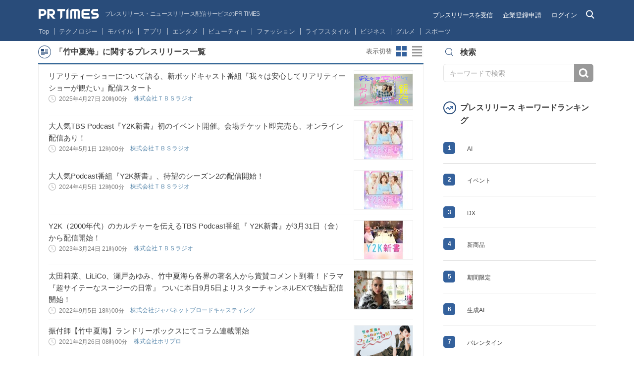

--- FILE ---
content_type: text/css
request_url: https://prtimes.jp/common/v4.1/css/html/style.css?v=1769676438
body_size: 79937
content:
@charset "UTF-8";
@import url(https://fonts.googleapis.com/css?family=Open+Sans);
html {
  color: #3b3b3b;
  background-color: #fafafa;
  font-family: "Hiragino Kaku Gothic ProN", Meiryo, sans-serif;
  font-size: 14px;
  min-width: 1000px;
}

h1,
h2,
h3,
h4,
h5,
h6,
p,
ul,
ol,
dl {
  margin-top: 0;
}

ol {
  padding-left: 0;
}

ul {
  list-style: none;
  margin: 0;
  padding: 0;
  border: 0;
  outline: 0;
  font-size: 100%;
  vertical-align: baseline;
  background: transparent;
}

li {
  list-style-type: none;
}

a {
  color: #aaa;
  text-decoration: none;
}
a:hover {
  text-decoration: underline;
}

img {
  vertical-align: middle;
}

dd {
  margin-left: 0;
}

address {
  font-style: normal;
}

input,
button {
  outline: 0;
}

small {
  font-size: 100%;
}

/*
  2021/12/01 Ryuya Yanagi
  このStyleSheetは使用されています。
  使用されていることが確認されたページ
  - プレスリリース詳細ページ(PCのみ)
*/
ul, ol {
  padding-left: 0;
  list-style-type: none;
}

/*
  ! normalize.css v3.0.2 | MIT License | git.io/normalize
*/
html {
  font-family: sans-serif;
  -ms-text-size-adjust: 100%;
  -webkit-text-size-adjust: 100%;
}

body {
  margin: 0;
}

article,
aside,
details,
figcaption,
figure,
footer,
header,
hgroup,
main,
menu,
nav,
section,
summary {
  display: block;
}

audio,
canvas,
progress,
video {
  display: inline-block;
  vertical-align: baseline;
}

audio:not([controls]) {
  display: none;
  height: 0;
}

[hidden],
template {
  display: none;
}

a {
  background-color: transparent;
}

a:active,
a:hover {
  outline: 0;
}

abbr[title] {
  border-bottom: 1px dotted;
}

b,
strong {
  font-weight: bold;
}

dfn {
  font-style: italic;
}

h1 {
  font-size: 2em;
  margin: 0.67em 0;
}

mark {
  background: #ff0;
  color: #000;
}

small {
  font-size: 80%;
}

sub,
sup {
  font-size: 75%;
  line-height: 0;
  position: relative;
  vertical-align: baseline;
}

sup {
  top: -0.5em;
}

sub {
  bottom: -0.25em;
}

img {
  border: 0;
  /*
    Chromeで縮小画像がぼやける対策
  */
  image-rendering: -webkit-optimize-contrast;
}

svg:not(:root) {
  overflow: hidden;
}

figure {
  margin: 1em 40px;
}

hr {
  -moz-box-sizing: content-box;
  box-sizing: content-box;
  height: 0;
}

pre {
  overflow: auto;
}

code,
kbd,
pre,
samp {
  font-family: monospace, monospace;
  font-size: 1em;
}

button,
input,
optgroup,
select,
textarea {
  color: inherit;
  font: inherit;
  margin: 0;
}

button {
  overflow: visible;
}

button,
select {
  text-transform: none;
}

button,
html input[type="button"],
input[type="reset"],
input[type="submit"] {
  -webkit-appearance: button;
  cursor: pointer;
}

button[disabled],
html input[disabled] {
  cursor: default;
}

button::-moz-focus-inner,
input::-moz-focus-inner {
  border: 0;
  padding: 0;
}

input {
  line-height: normal;
}

input[type="checkbox"],
input[type="radio"] {
  -moz-box-sizing: border-box;
  box-sizing: border-box;
  padding: 0;
}

input[type="number"]::-webkit-inner-spin-button,
input[type="number"]::-webkit-outer-spin-button {
  height: auto;
}

input[type="search"] {
  -webkit-appearance: textfield;
  -moz-box-sizing: content-box;
  box-sizing: content-box;
}

input[type="search"]::-webkit-search-cancel-button,
input[type="search"]::-webkit-search-decoration {
  -webkit-appearance: none;
}

fieldset {
  border: 1px solid #c0c0c0;
  margin: 0 2px;
  padding: 0.35em 0.625em 0.75em;
}

legend {
  border: 0;
  padding: 0;
}

textarea {
  overflow: auto;
}

optgroup {
  font-weight: bold;
}

table {
  border-collapse: collapse;
  border-spacing: 0;
}

td,
th {
  padding: 0;
}

html {
  font-family: sans-serif;
  -ms-text-size-adjust: 100%;
  -webkit-text-size-adjust: 100%;
  font-family: "Hiragino Kaku Gothic ProN", "Hiragino Sans", Meiryo, sans-serif;
  font-size: 14px;
  overflow-y: scroll;
  color: #3b3b3b;
  cursor: default;
}

body {
  margin: 0;
  background-color: #fff;
}

a {
  text-decoration: none;
  color: #3b3b3b;
}

a:hover {
  color: #157792;
  text-decoration: none;
}

button {
  border-radius: 0;
  -webkit-appearance: none;
}

input {
  outline: 0;
}

/* * * * * * * * * * * * * * * * * * *
 * 共通変数
 */
/* * * * * * * * * * * * * * * * * * *
 * タグの基本設計
 */
a {
  outline: none;
}

a:focus {
  outline: 0;
}

/* * * * * * * * * * * * * * * * * * *
 * 汎用クラス
 */
.hide {
  display: none;
}

.list-no-style,
.nav-primary ul,
.nav-global ul,
.nav-action ul,
.list-chumoku-keyword,
.list-catgory-base,
.list-category,
.tab-select-term,
.list-popular-item,
.container-button-sns,
.category-facebook-list,
.category-twitter-list,
.share-footer,
.row-menu-footer,
.recommend-menu {
  list-style: none;
  margin: 0;
  padding: 0;
}

.list-item-horizontal,
.nav-global .item-nav-global,
.nav-action li,
.list-chumoku-keyword .keyword {
  list-style: none;
  display: block;
  float: left;
}

.nav-primary li {
  list-style: none;
  display: block;
  float: right;
}

.button {
  display: block;
  border-radius: 10px;
  text-align: center;
  border: 0 none;
  padding: 0;
  outline: 0;
}

.cf:after {
  content: "";
  clear: both;
  display: block;
}

.bdr-top {
  border-top: 1px solid #e0e0e0;
}

.bdr-bottom {
  border-bottom: 1px solid #e0e0e0;
}

.bdr-top-bottom {
  border-top: 1px solid #e0e0e0;
  border-bottom: 1px solid #e0e0e0;
  padding-top: 1px;
}

.mb25 {
  margin-bottom: 25px !important;
}

.mb15 {
  margin-bottom: 15px !important;
}

.mt15 {
  margin-top: 15px !important;
}

.pt25 {
  padding-top: 25px !important;
}

.pt1 {
  padding-top: 1px !important;
}

/* 汎用ボタン */
/* http://easings.net/ja#easeOutSine */
.csstransitions .button-blue,
.csstransitions .button-darkgray,
.csstransitions .button-facebook,
.csstransitions .button-facebook-blue,
.csstransitions .button-gray,
.csstransitions .button-orange,
.csstransitions .button-share,
.csstransitions .button-skyblue,
.csstransitions .button-turquoise,
.csstransitions .button-twitter,
.csstransitions .button-white,
.csstransitions .button-white-light,
.csstransitions .container-sidebar-service .button-service {
  -moz-transition: background-color 0.15s cubic-bezier(0.39, 0.575, 0.565, 1);
  -o-transition: background-color 0.15s cubic-bezier(0.39, 0.575, 0.565, 1);
  -webkit-transition: background-color 0.15s cubic-bezier(0.39, 0.575, 0.565, 1);
  transition: background-color 0.15s cubic-bezier(0.39, 0.575, 0.565, 1);
}

.button-blue {
  background-color: #3879b7 !important;
}

.button-blue:hover {
  background-color: #4b98d6 !important;
}

.button-darkgray {
  background-color: #999 !important;
}

.button-darkgray:hover {
  background-color: #b3b3b3 !important;
}

.button-facebook {
  background-color: #486dba !important;
}

.button-facebook-blue {
  background-color: #3b5998 !important;
}

.button-facebook-blue:hover {
  background-color: #4668b3 !important;
}

.button-facebook:hover {
  background-color: #5a7fcc !important;
}

.button-gray {
  background-color: #ededed !important;
}

.button-gray:hover {
  background-color: #f2f2f2 !important;
}

.button-orange {
  background-color: #ff9a00 !important;
}

.button-orange:hover {
  background-color: #ffab2c !important;
}

.button-share {
  background-color: #fff !important;
}

.button-share:hover {
  background-color: #efefef !important;
}

.button-skyblue {
  background-color: #4dc3fc !important;
}

.button-skyblue:hover {
  background-color: #69cdff !important;
}

.button-turquoise {
  background-color: #32a5d5 !important;
}

.button-turquoise:hover {
  background-color: #37b8f0 !important;
}

.button-twitter {
  background-color: #00aaec !important;
}

.button-twitter:hover {
  background-color: #1cbbf9 !important;
}

.button-white {
  background-color: #fff !important;
}

.button-white:hover {
  background-color: #eaeaea !important;
}

.button-white-gray {
  background-color: #f2f2f2 !important;
}

.button-white-gray:hover {
  background-color: #d9d9d9 !important;
}

.button-white-light {
  background-color: #fff !important;
}

.button-white-light:hover {
  background-color: #f2f2f2 !important;
}

.button-red {
  background-color: #e01616 !important;
}

.button-red:hover {
  background-color: #f67575 !important;
}

/* * * * * * * * * * * * * * * * * * *
 * MixIn
 */
/* * * * * * * * * * * * * * * * * * *
 * Form
 */
[type="text"],
[type="password"] {
  font-size: 13px;
  padding: 0 17px;
  height: 40px;
  border: 2px solid #dededf;
  -moz-box-shadow: inset 0 1px 1px rgba(4, 0, 0, 0.06);
  -webkit-box-shadow: inset 0 1px 1px rgba(4, 0, 0, 0.06);
  box-shadow: inset 0 1px 1px rgba(4, 0, 0, 0.06);
  -moz-border-radius: 4px;
  -webkit-border-radius: 4px;
  border-radius: 4px;
}

input::-webkit-input-placeholder {
  color: #a2a2a2;
}

input::-moz-placeholder {
  color: #a2a2a2;
}

[type="checkbox"] {
  display: none;
}
[type="checkbox"] ~ label {
  position: relative;
  display: inline-block;
  font-size: 14px;
  padding-left: 41px;
  cursor: pointer;
}
[type="checkbox"] ~ label span {
  position: absolute;
  left: 0;
  top: -2px;
  cursor: pointer;
  width: 27px;
  height: 27px;
  content: "";
  background: url('/common/v4.1/images/html/old_ico.png?1694593689') no-repeat 0 -1530px;
}
[type="checkbox"]:checked ~ label span {
  background: url('/common/v4.1/images/html/old_ico.png?1694593689') no-repeat 0 -1227px;
}

[type="radio"] {
  display: none;
}
[type="radio"] + label {
  position: relative;
  display: inline-block;
  font-size: 14px;
  padding: 0 12px 0 28px;
  cursor: pointer;
}
[type="radio"] + label span {
  display: none;
}
[type="radio"] + label::before {
  content: '';
  position: absolute;
  width: 20px;
  height: 20px;
  border: 1px solid #B5B5B5;
  background-color: #ffffff;
  border-radius: 50%;
  top: 0.5px;
  left: 0;
}
[type="radio"] + label::after {
  content: '';
  position: absolute;
  display: none;
  border-radius: 50%;
  border: 5px solid #3081C9;
  top: 6.5px;
  left: 6px;
}
[type="radio"]:checked + label::after {
  display: block;
}

.form-regist.regist-corp [type="text"],
.form-regist.regist-corp [type="password"] {
  border: 2px solid #D9D9D9;
  box-shadow: none;
  -moz-border-radius: 4px;
  -webkit-border-radius: 4px;
  border-radius: 4px;
}
.form-regist.regist-corp [type="checkbox"] ~ label span {
  top: 1px;
  width: 22px;
  height: 22px;
  background: url(/src/images/html/checkbox.svg) no-repeat;
}
.form-regist.regist-corp [type="checkbox"]:checked ~ label span {
  background: url(/src/images/html/checkbox-checked.svg) no-repeat;
}
.form-regist.regist-corp [type="text"]:focus,
.form-regist.regist-corp [type="password"]:focus,
.form-regist.regist-corp [type="checkbox"]:focus,
.form-regist.regist-corp [type="radio"]:focus {
  border-color: #3081C9;
}

/* 個人ユーザー登録フォーム（新）*/
.social-register-form .input-text,
.social-register-form .input-password {
  height: 38px;
  border: 2px solid #D9D9D9;
  border-radius: 4px;
  box-shadow: none;
}
.social-register-form .input-text {
  width: 352px;
  padding: 0 10px;
}
.social-register-form .input-password {
  width: 319px;
  padding: 0 43px 0 10px;
}
.social-register-form [type="checkbox"] ~ label {
  position: relative;
  display: inline-block;
  font-size: 14px;
  padding-left: 26px;
  cursor: pointer;
}
.social-register-form [type="checkbox"] ~ label span {
  width: 22px;
  height: 22px;
  background: url(/src/images/html/checkbox.svg) no-repeat;
}
.social-register-form [type="checkbox"]:checked ~ label span {
  background: url(/src/images/html/checkbox-checked.svg) no-repeat;
}
.social-register-form [type="text"]:focus,
.social-register-form [type="password"]:focus,
.social-register-form [type="checkbox"]:focus {
  border-color: #1585A1;
}

/* Facebook認証で個人ユーザーとして新規登録 */
.register-by-facebook [type="text"] {
  background: #E5F2F9;
}

.flatpickr-months {
  padding-bottom: 8px;
  background: #F2F2F2;
}
.flatpickr-months span.flatpickr-prev-month,
.flatpickr-months span.flatpickr-next-month {
  height: 20px;
  padding: 10px;
}
.flatpickr-months span.flatpickr-prev-month:hover,
.flatpickr-months span.flatpickr-next-month:hover {
  background: #D9D9D9;
}
.flatpickr-months span.flatpickr-prev-month:hover svg,
.flatpickr-months span.flatpickr-next-month:hover svg {
  fill: #3B3B3B;
}

.flatpickr-calendar .flatpickr-months .flatpickr-month .flatpickr-current-month {
  display: inline-flex;
  flex-direction: row-reverse;
  justify-content: center;
  align-items: center;
  padding-top: 0;
  height: 40px;
}

.flatpickr-current-month .numInputWrapper {
  border-radius: 4px;
  position: relative;
}
.flatpickr-current-month .numInputWrapper span.arrowUp, .flatpickr-current-month .numInputWrapper span.arrowDown {
  border: 1px solid transparent;
}
.flatpickr-current-month .numInputWrapper::after {
  content: "年";
  position: absolute;
  bottom: 4px;
  right: -16px;
  font-size: 16px;
}
.flatpickr-current-month .numInputWrapper:hover {
  background: #D9D9D9;
}
.flatpickr-current-month select.flatpickr-monthDropdown-months {
  padding: 0;
  margin-left: 32px;
  height: 28px;
  border-radius: 4px;
}
.flatpickr-current-month select.flatpickr-monthDropdown-months:hover {
  background: #D9D9D9;
}

.flatpickr-innerContainer .flatpickr-day.selected, .flatpickr-innerContainer .flatpickr-day.startRange, .flatpickr-innerContainer .flatpickr-day.endRange, .flatpickr-innerContainer .flatpickr-day.selected.inRange, .flatpickr-innerContainer .flatpickr-day.startRange.inRange, .flatpickr-innerContainer .flatpickr-day.endRange.inRange, .flatpickr-innerContainer .flatpickr-day.selected:focus, .flatpickr-innerContainer .flatpickr-day.startRange:focus, .flatpickr-innerContainer .flatpickr-day.endRange:focus, .flatpickr-innerContainer .flatpickr-day.selected:hover, .flatpickr-innerContainer .flatpickr-day.startRange:hover, .flatpickr-innerContainer .flatpickr-day.endRange:hover, .flatpickr-innerContainer .flatpickr-day.selected.prevMonthDay, .flatpickr-innerContainer .flatpickr-day.startRange.prevMonthDay, .flatpickr-innerContainer .flatpickr-day.endRange.prevMonthDay, .flatpickr-innerContainer .flatpickr-day.selected.nextMonthDay, .flatpickr-innerContainer .flatpickr-day.startRange.nextMonthDay, .flatpickr-innerContainer .flatpickr-day.endRange.nextMonthDay {
  background: #14919B;
  border-color: #14919B;
  color: #ffffff !important;
}
.flatpickr-innerContainer .flatpickr-day.inRange, .flatpickr-innerContainer .flatpickr-day.prevMonthDay.inRange, .flatpickr-innerContainer .flatpickr-day.nextMonthDay.inRange, .flatpickr-innerContainer .flatpickr-day.today.inRange, .flatpickr-innerContainer .flatpickr-day.prevMonthDay.today.inRange, .flatpickr-innerContainer .flatpickr-day.nextMonthDay.today.inRange, .flatpickr-innerContainer .flatpickr-day:hover, .flatpickr-innerContainer .flatpickr-day.prevMonthDay:hover, .flatpickr-innerContainer .flatpickr-day.nextMonthDay:hover, .flatpickr-innerContainer .flatpickr-day:focus, .flatpickr-innerContainer .flatpickr-day.prevMonthDay:focus, .flatpickr-innerContainer .flatpickr-day.nextMonthDay:focus {
  background: #E9E9E9;
  border-color: #E9E9E9;
}
.flatpickr-innerContainer .flatpickr-day.today {
  border-color: #14919B;
}
.flatpickr-innerContainer .flatpickr-day.today:hover, .flatpickr-innerContainer .flatpickr-day.today:focus {
  border-color: #14919B;
  background: #F2F2F2;
  color: #3B3B3B;
}

/* 日曜日：赤 */
.flatpickr-calendar .flatpickr-innerContainer .flatpickr-weekdays .flatpickr-weekday:nth-child(7n + 1),
.flatpickr-calendar .flatpickr-innerContainer .flatpickr-days .flatpickr-day:not(.flatpickr-disabled):not(.prevMonthDay):not(.nextMonthDay):nth-child(7n + 1) {
  color: #B91C1C;
}

/* 土曜日：青 */
.flatpickr-calendar .flatpickr-innerContainer .flatpickr-weekdays .flatpickr-weekday:nth-child(7),
.flatpickr-calendar .flatpickr-innerContainer .flatpickr-days .flatpickr-day:not(.flatpickr-disabled):not(.prevMonthDay):not(.nextMonthDay):nth-child(7n) {
  color: #3168A5;
}

/* 上部の吹き出しを消す */
.flatpickr-calendar::before,
.flatpickr-calendar::after {
  display: none !important;
}

.clearfix, .container--center {
  *zoom: 1;
}
.clearfix:after, .container--center:after {
  display: block;
  visibility: hidden;
  clear: both;
  overflow: hidden;
  height: 0;
  content: '\0020';
}

.container--v-align {
  position: relative;
  display: table !important;
  height: 100%;
}
.container--v-align > * {
  display: table-cell;
  vertical-align: middle;
}

.container--center {
  position: relative;
  margin: 0 auto;
}

.hide--invisible {
  visibility: hidden;
  opacity: 0;
}

/* ===================================================================

フォローボタン

=================================================================== */
.base-button, .button--follow {
  font-size: 13px;
  position: relative;
  padding: 5px 30px;
  color: #358cda;
  border: 2px solid #358cda;
  border-radius: 4px;
  display: inline-block;
  /* For IE 6/7 */
  *display: inline;
  *zoom: 1;
}
.base-button:hover, .button--follow:hover {
  color: #358cda;
  background-color: #eaeaea;
}

.button--follow {
  padding-left: 50px;
}
.button--follow:before {
  position: absolute;
  left: 20px;
  width: 18px;
  height: 17px;
  content: '';
  background: url('/common/v4.1/images/html/megahon.png?1694593689') no-repeat;
}
.button--follow.onchk {
  color: #fff;
  background-image: url('/common/v4.1/images/html/followcheck.png?1694593689');
}
.button--follow.M-following {
  color: #fff;
  background-color: #479de9;
}
.button--follow.M-following:before {
  position: absolute;
  left: 20px;
  width: 18px;
  height: 18px;
  content: '';
  background: url('/common/v4.1/images/html/followcheck.png?1694593689') no-repeat;
}

/* perfect-scrollbar v0.6.4 */
.ps-container {
  -ms-touch-action: none;
  overflow: hidden !important;
}
.ps-container.ps-active-x > .ps-scrollbar-x-rail, .ps-container.ps-active-y > .ps-scrollbar-y-rail {
  display: block;
}
.ps-container.ps-in-scrolling {
  pointer-events: none;
}
.ps-container.ps-in-scrolling.ps-x > .ps-scrollbar-x-rail {
  background-color: #eee;
  opacity: 0.9;
}
.ps-container.ps-in-scrolling.ps-x > .ps-scrollbar-x-rail > .ps-scrollbar-x {
  background-color: #999;
}
.ps-container.ps-in-scrolling.ps-y > .ps-scrollbar-y-rail {
  background-color: #eee;
  opacity: 0.9;
}
.ps-container.ps-in-scrolling.ps-y > .ps-scrollbar-y-rail > .ps-scrollbar-y {
  background-color: #999;
}
.ps-container > .ps-scrollbar-x-rail {
  display: none;
  position: absolute;
  /* please don't change 'position' */
  -webkit-border-radius: 4px;
  -moz-border-radius: 4px;
  -ms-border-radius: 4px;
  border-radius: 4px;
  opacity: 0;
  -webkit-transition: background-color .2s linear, opacity .2s linear;
  -moz-transition: background-color .2s linear, opacity .2s linear;
  -o-transition: background-color .2s linear, opacity .2s linear;
  transition: background-color .2s linear, opacity .2s linear;
  bottom: 3px;
  /* there must be 'bottom' for ps-scrollbar-x-rail */
  height: 8px;
}
.ps-container > .ps-scrollbar-x-rail > .ps-scrollbar-x {
  position: absolute;
  /* please don't change 'position' */
  background-color: #aaa;
  -webkit-border-radius: 4px;
  -moz-border-radius: 4px;
  -ms-border-radius: 4px;
  border-radius: 4px;
  -webkit-transition: background-color .2s linear;
  -moz-transition: background-color .2s linear;
  -o-transition: background-color .2s linear;
  transition: background-color .2s linear;
  bottom: 0;
  /* there must be 'bottom' for ps-scrollbar-x */
  height: 8px;
}
.ps-container > .ps-scrollbar-y-rail {
  visibility: hidden;
  display: none;
  position: absolute;
  /* please don't change 'position' */
  -webkit-border-radius: 4px;
  -moz-border-radius: 4px;
  -ms-border-radius: 4px;
  border-radius: 4px;
  opacity: 0;
  -webkit-transition: background-color .2s linear, opacity .2s linear;
  -moz-transition: background-color .2s linear, opacity .2s linear;
  -o-transition: background-color .2s linear, opacity .2s linear;
  transition: background-color .2s linear, opacity .2s linear;
  right: 3px;
  /* there must be 'right' for ps-scrollbar-y-rail */
  width: 8px;
}
.ps-container > .ps-scrollbar-y-rail > .ps-scrollbar-y {
  position: absolute;
  /* please don't change 'position' */
  background-color: #aaa;
  -webkit-border-radius: 4px;
  -moz-border-radius: 4px;
  -ms-border-radius: 4px;
  border-radius: 4px;
  -webkit-transition: background-color .2s linear;
  -moz-transition: background-color .2s linear;
  -o-transition: background-color .2s linear;
  transition: background-color .2s linear;
  right: 0;
  /* there must be 'right' for ps-scrollbar-y */
  width: 8px;
}
.ps-container:hover.ps-in-scrolling {
  pointer-events: none;
}
.ps-container:hover.ps-in-scrolling.ps-x > .ps-scrollbar-x-rail {
  background-color: #eee;
  opacity: 0.9;
}
.ps-container:hover.ps-in-scrolling.ps-x > .ps-scrollbar-x-rail > .ps-scrollbar-x {
  background-color: #999;
}
.ps-container:hover.ps-in-scrolling.ps-y > .ps-scrollbar-y-rail {
  background-color: #eee;
  opacity: 0.9;
}
.ps-container:hover.ps-in-scrolling.ps-y > .ps-scrollbar-y-rail > .ps-scrollbar-y {
  background-color: #999;
}
.ps-container:hover > .ps-scrollbar-x-rail, .ps-container:hover > .ps-scrollbar-y-rail {
  opacity: 0.6;
}
.ps-container:hover > .ps-scrollbar-x-rail:hover {
  background-color: #eee;
  opacity: 0.9;
}
.ps-container:hover > .ps-scrollbar-x-rail:hover > .ps-scrollbar-x {
  background-color: #999;
}
.ps-container:hover > .ps-scrollbar-y-rail:hover {
  background-color: #eee;
  opacity: 0.9;
}
.ps-container:hover > .ps-scrollbar-y-rail:hover > .ps-scrollbar-y {
  background-color: #999;
}

.modal--follow-company, .modal--share-company {
  position: fixed;
  z-index: 1046;
  top: 50%;
  left: 50%;
  overflow: hidden;
  width: 500px;
  max-width: 90%;
  height: 550px;
  transform: translateY(-50%) translateX(-50%);
  transform-origin: 0 50% 0;
  border: 1px solid lightgrey;
  border-radius: 10px;
  background-color: white;
  box-shadow: 0 22px 115px rgba(0, 0, 0, 0.2);
}
@media (max-width: 768px) {
  .modal--follow-company, .modal--share-company {
    height: 75%;
    width: 90%;
  }
}
.modal--follow-company.m-mobile, .m-mobile.modal--share-company {
  top: 20px;
  right: 20px;
  bottom: 20px;
  left: 20px;
  width: auto;
  height: auto;
  margin: 0;
}
.modal--follow-company:after, .modal--share-company:after {
  position: absolute;
  z-index: 1;
  bottom: 0;
  display: block;
  width: 100%;
  height: 40px;
  content: '';
  pointer-events: none;
  background: -moz-linear-gradient(top, rgba(255, 255, 255, 0) 0%, white 76%, white 100%);
  /* FF3.6+ */
  background: -webkit-gradient(linear, left top, left bottom, color-stop(0%, rgba(255, 255, 255, 0)), color-stop(76%, white), color-stop(100%, white));
  /* Chrome,Safari4+ */
  background: -webkit-linear-gradient(top, rgba(255, 255, 255, 0) 0%, white 76%, white 100%);
  /* Chrome10+,Safari5.1+ */
  background: -o-linear-gradient(top, rgba(255, 255, 255, 0) 0%, white 76%, white 100%);
  /* Opera 11.10+ */
  background: -ms-linear-gradient(top, rgba(255, 255, 255, 0) 0%, white 76%, white 100%);
  /* IE10+ */
  background: linear-gradient(to bottom, rgba(255, 255, 255, 0) 0%, #ffffff 76%, #ffffff 100%);
  /* W3C */
  filter: progid:DXImageTransform.Microsoft.gradient(startColorstr='#00ffffff', endColorstr='#ffffff', GradientType=0);
  /* IE6-9 */
}
.modal--follow-company .__close-button, .modal--share-company .__close-button {
  position: absolute;
  z-index: 1;
  right: 0;
  padding: 10px;
  cursor: pointer;
  transition: .4s transform ease-in-out;
}
.modal--follow-company .__close-button:hover, .modal--share-company .__close-button:hover {
  transform: rotateZ(180deg);
  opacity: .9;
}
.modal--follow-company .__modal-dialog-container, .modal--share-company .__modal-dialog-container {
  padding: 10px;
  position: relative;
}
.modal--follow-company .__modal-close, .modal--share-company .__modal-close {
  position: absolute;
  right: 5px;
  top: 5px;
  width: 10px;
  height: 10px;
  cursor: pointer;
}
.modal--follow-company .__modal-close::before, .modal--share-company .__modal-close::before {
  content: '';
  position: absolute;
  background: #333;
  width: 2px;
  height: 15px;
  transform: rotate(-45deg);
  border-radius: 1px;
}
.modal--follow-company .__modal-close::after, .modal--share-company .__modal-close::after {
  content: '';
  position: absolute;
  background: #333;
  width: 2px;
  height: 15px;
  transform: rotate(45deg);
  border-radius: 1px;
}
.modal--follow-company .__modal-dialog, .modal--share-company .__modal-dialog {
  padding: 10px;
}
.modal--follow-company .__modal-content, .modal--share-company .__modal-content {
  text-align: center;
}
.modal--follow-company .__modal-content .__heading, .modal--share-company .__modal-content .__heading {
  font-size: 18px;
  margin: 0 0 10px;
}
.modal--follow-company .__modal-content .__message, .modal--share-company .__modal-content .__message {
  font-size: 13px;
  float: none;
  margin: 0 0 35px;
  color: #8a8a8a;
}
.modal--follow-company .__company-list, .modal--share-company .__company-list {
  position: absolute;
  top: auto;
  left: 0;
  overflow-y: scroll;
  height: 444px;
  padding: 10px 25px;
  width: 100%;
  box-sizing: border-box;
}
.modal--follow-company .__company-list .__company .__company_container, .modal--share-company .__company-list .__company .__company_container {
  width: 100%;
  margin-bottom: 10px;
  display: table;
}
.modal--follow-company .__company-list .__company .__company_container .__company-name, .modal--share-company .__company-list .__company .__company_container .__company-name {
  text-align: left;
  padding-right: 20px;
  display: table-cell;
  vertical-align: middle;
}
.modal--follow-company .__company-list .__company .__company_container .button--follow-wrap, .modal--share-company .__company-list .__company .__company_container .button--follow-wrap {
  width: 136px;
  display: table-cell;
  vertical-align: middle;
}
.modal--follow-company .__company-list .__company .__company_container .button--follow-wrap .button--follow, .modal--share-company .__company-list .__company .__company_container .button--follow-wrap .button--follow {
  cursor: pointer;
}

.modal--share-company {
  height: 363px;
}

#js-facebook-login {
  position: fixed;
  z-index: 10;
  top: 0;
  display: table;
  visibility: hidden;
  width: 100%;
  height: 100%;
  background-color: rgba(0, 0, 0, 0.54);
}
#js-facebook-login .__content {
  display: table-cell;
  padding: 20px;
  vertical-align: middle;
}
#js-facebook-login .__inner {
  padding: 18px;
  text-align: center;
  border-radius: 10px;
  background-color: white;
  box-shadow: 0 0 30px rgba(0, 0, 0, 0.44);
}
#js-facebook-login .__inner .__img {
  margin-bottom: 10px;
}
#js-facebook-login .__inner .button-facebook-blue {
  display: inline-block;
  margin-bottom: 15px;
  padding: 10px;
}
#js-facebook-login .__inner .note-in-modal {
  font-size: 12px;
  text-align: left;
  color: gray;
}

@-webkit-keyframes scale {
  0% {
    -webkit-transform: scale(1);
    transform: scale(1);
    opacity: 1;
  }
  45% {
    -webkit-transform: scale(0.1);
    transform: scale(0.1);
    opacity: 0.7;
  }
  80% {
    -webkit-transform: scale(1);
    transform: scale(1);
    opacity: 1;
  }
}
@keyframes scale {
  0% {
    -webkit-transform: scale(1);
    transform: scale(1);
    opacity: 1;
  }
  45% {
    -webkit-transform: scale(0.1);
    transform: scale(0.1);
    opacity: 0.7;
  }
  80% {
    -webkit-transform: scale(1);
    transform: scale(1);
    opacity: 1;
  }
}
.ball-pulse > div {
  background-color: #358CDA;
  width: 6px;
  height: 6px;
  border-radius: 100%;
  margin: 2px;
  -webkit-animation-fill-mode: both;
  animation-fill-mode: both;
  display: inline-block;
}
.ball-pulse > div:nth-child(0) {
  -webkit-animation: scale 0.75s -0.36s infinite cubic-bezier(0.2, 0.68, 0.18, 1.08);
  animation: scale 0.75s -0.36s infinite cubic-bezier(0.2, 0.68, 0.18, 1.08);
}
.ball-pulse > div:nth-child(1) {
  -webkit-animation: scale 0.75s -0.24s infinite cubic-bezier(0.2, 0.68, 0.18, 1.08);
  animation: scale 0.75s -0.24s infinite cubic-bezier(0.2, 0.68, 0.18, 1.08);
}
.ball-pulse > div:nth-child(2) {
  -webkit-animation: scale 0.75s -0.12s infinite cubic-bezier(0.2, 0.68, 0.18, 1.08);
  animation: scale 0.75s -0.12s infinite cubic-bezier(0.2, 0.68, 0.18, 1.08);
}
.ball-pulse > div:nth-child(3) {
  -webkit-animation: scale 0.75s 0s infinite cubic-bezier(0.2, 0.68, 0.18, 1.08);
  animation: scale 0.75s 0s infinite cubic-bezier(0.2, 0.68, 0.18, 1.08);
}

.loader {
  position: absolute;
  top: 50%;
  left: 50%;
  margin-left: -18.5px;
  margin-top: -7.5px;
  display: none;
}

/* * * * * * * * * * * * * * * * * * *
 * 各種共通パーツ
 */
.text-center {
  text-align: center;
}

/* * * * * * * * * * * * * * * * * * *
 * Header
 */
.heading {
  font-size: inherit;
  line-height: inherit;
  margin: inherit;
  float: none;
  line-height: 34px;
}
.heading:before {
  position: absolute;
  left: 0;
  content: '';
}

.container {
  width: 1126px;
  margin: 0 auto;
  position: relative;
  clear: both;
  -moz-box-sizing: border-box;
  -webkit-box-sizing: border-box;
  box-sizing: border-box;
  padding-top: 60px;
}

.container-content {
  margin-top: 32px;
}

.receive .container-content {
  margin-top: 82px;
}

.heading-page-transition,
.header-page,
.container-page-header,
.nav-global,
.nav-action {
  -moz-transition: all 0.3s ease;
  -o-transition: all 0.3s ease;
  -webkit-transition: all 0.3s ease;
  transition: all 0.3s ease;
}

.header-page {
  position: fixed;
  background-color: #294C7A;
  border-width: 0 0 1px;
  width: 100%;
  padding-top: 0;
  box-shadow: none;
  z-index: 1000;
  min-height: 75px;
  top: 0;
  transition: .4s ease-out !important;
}
.header-page.is-hidden {
  top: -100px;
}
.header-page .text-head {
  font-size: 11px !important;
  color: #bfc9d7;
  text-align: left;
}

.header--default__logo-link {
  display: -webkit-box;
  display: -ms-flexbox;
  display: flex;
  -webkit-box-align: center;
  -ms-flex-align: center;
  align-items: center;
}

.nav-primary-short {
  float: right;
  font-size: 14px;
  line-height: 1em;
  margin: 1px 0 0;
  margin-right: 0;
}
.nav-primary-short li {
  float: left;
  margin-left: 30px;
}
.nav-primary-short li:last-child a {
  padding-right: 0;
}
.nav-primary-short a {
  padding: 10px;
  color: #fff;
}
.nav-primary-short a:before {
  display: none !important;
}
.nav-primary-short address {
  color: #646464;
}

.container-page-header {
  padding-top: 18px;
}

.container-company-header {
  padding-top: 0;
}

.heading-page {
  float: left;
  width: 138px;
  height: 30px;
  padding: 0;
  border-bottom: none;
  margin: 0;
  line-height: 1;
}

.text-head {
  font-size: 15px;
  font-weight: normal;
  color: #767676;
  text-align: center;
  line-height: 1.6 !important;
  margin: 4px 0 10px 0;
}
.text-head a {
  color: #bfc9d7 !important;
}

.nav-primary {
  position: absolute;
  top: 57px;
  right: 0;
  width: 420px;
}
.nav-primary li {
  margin-left: 10px;
}
.nav-primary li a {
  display: block;
  font-size: 11px;
  padding-left: 30px;
  height: 25px;
  line-height: 25px;
}
.nav-primary li a:hover {
  text-decoration: none;
}
.nav-primary .otoiawase address {
  display: inline;
  font-style: normal;
}
.nav-primary .otoiawase address::before {
  content: " / ";
}

body > header address {
  display: inline-block;
  color: #8a8a8a;
}
body > header address:before {
  margin: 0 3px 0 4px;
  content: '/';
  color: #646464;
}

.header-form-page .nav-primary {
  width: 320px;
}

.header-page-short {
  min-height: auto;
  height: 52px;
  box-sizing: border-box;
  margin-left: 0;
}
.header-page-short .heading-page {
  padding: 4px 0 0 0;
}
.header-page-short .header-short-h1 {
  font-size: 10px;
  color: #fff;
  width: auto;
  margin: 0;
  line-height: 24px;
  clear: none;
}
.header-page-short .header-short-h1 a {
  color: #fff;
}
.header-page-short .container-page-header {
  padding-top: 10px;
  width: 1126px;
  height: auto;
}
.header-page-short .nav-primary-short {
  margin: 9px 0 0;
}
.header-page-short .nav-primary-short a {
  text-decoration: none;
  color: #fff;
}
.header-page-short .nav-primary-short a:hover {
  text-decoration: underline;
}

.button-login {
  float: right;
  line-height: 27px;
  margin-left: 8px;
}

.nav-global {
  padding-top: 5px;
  position: absolute;
  top: 45px;
  left: 0;
}
.nav-global .link-category {
  display: block;
  position: relative;
  text-align: center;
  font-size: 12px;
  color: #bfc9d7;
  -moz-transition: all 0.15s ease-in-out;
  -o-transition: all 0.15s ease-in-out;
  -webkit-transition: all 0.15s ease-in-out;
  transition: all 0.15s ease-in-out;
  height: 24px;
  line-height: 15px;
}
.nav-global .link-category:hover {
  color: #fff;
  -moz-transition: all 0.15s ease-in-out;
  -o-transition: all 0.15s ease-in-out;
  -webkit-transition: all 0.15s ease-in-out;
  transition: all 0.15s ease-in-out;
}
.nav-global .link-category.active {
  color: #fff;
}
.nav-global .item-nav-global {
  padding: 0 6px;
  border-right: 1px solid #bfc9d7;
  height: 15px;
}
.nav-global .item-nav-global.top .link-category-top:after {
  background-color: #155088;
}
.nav-global .item-nav-global.technology .link-category-technology:after {
  background-color: #585858;
}
.nav-global .item-nav-global.mobile .link-category-mobile:after {
  background-color: #2e49ad;
}
.nav-global .item-nav-global.app .link-category-app:after {
  background-color: #e30f0f;
}
.nav-global .item-nav-global.entertainment .link-category-entertainment:after {
  background-color: #edc81e;
}
.nav-global .item-nav-global.beauty .link-category-beauty:after {
  background-color: #f292b8;
}
.nav-global .item-nav-global.fashion .link-category-fashion:after {
  background-color: #ed7014;
}
.nav-global .item-nav-global.lifestyle .link-category-lifestyle:after {
  background-color: #73c150;
}
.nav-global .item-nav-global.business .link-category-business:after {
  background-color: #4775b4;
}
.nav-global .item-nav-global.gourmet .link-category-gourmet:after {
  background-color: #ee6760;
}
.nav-global .item-nav-global.sports {
  padding-right: 0;
  border-right: 0;
}
.nav-global .item-nav-global.sports .link-category-sports:after {
  background-color: #1d8db9;
}
.nav-global .ranking .link-rankingu-uu {
  width: 70px;
}
.nav-global .ranking .link-rankingu-uu:after {
  background-color: #ffffff;
}
.nav-global .ranking .link-rankingu-uu:hover, .nav-global .ranking .link-rankingu-uu.active {
  color: #ffffff;
}

.nav-action {
  position: absolute;
  top: 16px;
  right: 0;
}
.nav-action .button {
  color: #fff;
  font-size: 13px;
  height: 28px;
  line-height: 29px;
  text-align: center;
  position: relative;
  display: inline-block;
}
.nav-action .button:before, .nav-action .button:after {
  position: absolute;
  top: 1.7em;
  content: "";
  display: inline-block;
  width: 0;
  height: 1px;
  background: #fff;
  transition: 0.4s;
}
.nav-action .button:before {
  left: 50%;
}
.nav-action .button:after {
  right: 50%;
}
.nav-action .button:hover:before, .nav-action .button:hover:after {
  width: 50%;
}
.nav-action .button-jushin {
  margin-right: 0;
  margin-left: 22px;
  letter-spacing: -1px;
}
.nav-action .button-irai {
  margin-right: 12px;
  margin-left: 21px;
}
.nav-action .header_search {
  margin-left: 10px;
  margin-top: -3px;
}
.nav-action .header_search .icon_search {
  display: block;
  float: left;
  margin-top: 3px;
  margin-left: 3px;
}

.ui-widget-content {
  background-color: #fff;
  z-index: 1000;
  border: 1px solid #bfc9d7;
  border-radius: 0;
}

/* * * * * * * * * * * * * * * * * * * * *
 * Main Area
 */
.main {
  width: 778px;
  float: left;
  position: relative;
  padding: 0;
}
.main.main-1column {
  width: 1130px;
  margin: 0 auto;
  float: none;
  padding: 0;
}

.r-text a {
  color: #358cda;
}

/* * * * * * * * * * * * * * * * * * * * *
 * Side Area
 */
.sidebar {
  width: 308px;
  float: right;
  position: relative;
}
.sidebar__header {
  display: flex;
  justify-content: space-between;
  align-items: flex-end;
  margin-bottom: 8px;
  line-height: 1.5;
}
.sidebar__title {
  margin: 0;
  font-size: 16px;
  font-weight: bold;
  color: #195088;
}
.sidebar__updated-at {
  font-size: 12px;
  color: #888;
}

.heading-sidebar,
.heading-sidebar-innner {
  float: none;
}

.heading-sidebar {
  color: #333;
  margin-top: 20px;
}

/*----------------
PRTIMES TV side
----------------*/
#sidebarTV {
  position: relative;
  border-top: 1px solid #e0e0e0;
  border-bottom: 1px solid;
  display: none;
}
#sidebarTV .sidebarTV_title {
  font-size: 16px;
  font-weight: bold;
  line-height: 1.38;
  margin: 10px 0;
  display: flex;
  align-items: center;
}
#sidebarTV .sidebarTV_title span {
  margin-left: 10px;
}
#sidebarTV .sidebarTV_title span:hover {
  position: relative;
}
#sidebarTV .sidebarTV_title span .tooltip {
  display: none;
  position: absolute;
  bottom: 25px;
  font-size: 90%;
  color: #fff;
  background-color: #59a7e6;
  width: 180px;
  padding: 5px;
  border-radius: 3px;
  z-index: 100;
  text-align: center;
}
#sidebarTV .sidebarTV_title span:hover .tooltip {
  display: block;
}
#sidebarTV .sidebarTV_title span .tooltip::after {
  content: '';
  display: block;
  position: absolute;
  height: 0;
  width: 0;
  bottom: -13px;
  left: 15px;
  border: 13px transparent solid;
  border-right-width: 0;
  border-left-color: #59a7e6;
  transform: rotate(90deg);
  -webkit-transform: rotate(90deg);
  -o-transform: rotate(90deg);
  z-index: 100;
  text-align: center;
}
#sidebarTV .sidebarTV_title svg {
  margin-top: -6px;
}
#sidebarTV .live_plans {
  font-size: 16px;
  font-weight: bold;
  color: #089ac1;
  margin-bottom: 10px;
}
#sidebarTV .live_plans_list {
  position: relative;
}
#sidebarTV .live_plans_list li {
  width: 100%;
  display: flex;
  padding: 12px 0;
  border-top: 1px solid #e0e0e0;
}
#sidebarTV .live_plans_list li a {
  display: block;
}
#sidebarTV .live_plans_list li .link_facebook {
  position: absolute;
  width: 100%;
  height: 100%;
  display: block;
  left: 0;
  top: 0;
}
#sidebarTV .live_plans_list li .link_facebook:hover + .list_mov_title {
  color: #157792;
  text-decoration: underline;
}
#sidebarTV .list_date_wrap {
  position: relative;
}
#sidebarTV .list_date_wrap .list_date {
  color: #089ac1;
  font-size: 18px;
}
#sidebarTV .list_date_wrap .list_week {
  color: #089ac1;
  font-size: 14px;
}
#sidebarTV .list_date_wrap .list_time {
  font-size: 13px;
  color: #919191;
  display: block;
}
#sidebarTV .list_mov_title,
#sidebarTV .list_company {
  width: 100%;
  overflow: hidden;
  margin-bottom: 10px;
}
#sidebarTV .list_company {
  width: 200px;
  font-size: 13px;
  color: #a2a2a2;
  display: inline-block;
  overflow: hidden;
  display: -webkit-box;
  -webkit-box-orient: vertical;
  -webkit-line-clamp: 1;
  word-wrap: break-word;
  -moz-transition: color .2s ease-in;
  -o-transition: color .2s ease-in;
  -webkit-transition: color .2s ease-in;
  transition: color .2s ease-in;
  margin-bottom: 5px;
}
#sidebarTV .list_mov_title {
  width: 200px;
  box-sizing: border-box;
  font-size: 14px;
  line-height: 18px;
  display: block;
  font-weight: normal;
  color: #333;
  overflow: hidden;
  display: -webkit-box;
  -webkit-box-orient: vertical;
  -webkit-line-clamp: 2;
  word-wrap: break-word;
  -moz-transition: color .2s ease-in;
  -o-transition: color .2s ease-in;
  -webkit-transition: color .2s ease-in;
  transition: color .2s ease-in;
}

.iframe-content-right {
  position: relative;
  padding: 90px;
}

.iframe-content-right iframe {
  position: absolute;
  top: 0;
  left: 0;
  width: 310px;
  height: 175px;
}

#live_plans_list_live_on {
  width: 100%;
  height: auto;
  display: block;
  position: relative;
  line-height: 18px;
  font-weight: normal;
  color: #333;
  overflow: hidden;
  display: -webkit-box;
  -webkit-box-orient: vertical;
  -webkit-line-clamp: 2;
  word-wrap: break-word;
  -moz-transition: color .2s ease-in;
  -o-transition: color .2s ease-in;
  -webkit-transition: color .2s ease-in;
  transition: color .2s ease-in;
  padding-top: 5px;
}
#live_plans_list_live_on .link_facebook {
  display: block;
  position: absolute;
  width: 100%;
  height: 100px;
  left: 0;
  top: -30px;
}
#live_plans_list_live_on .link_facebook:hover + .list_mov_title {
  color: #157792;
  text-decoration: underline;
}
#live_plans_list_live_on .live_list_container {
  padding-left: 0px;
  margin-bottom: 35px;
}
#live_plans_list_live_on .list_date_wrap_top {
  display: flex;
  font-size: 13px;
  color: #919191;
  margin-bottom: 10px;
}
#live_plans_list_live_on .list_date_wrap_top::before {
  content: 'Live配信中';
  color: red;
  font-size: 18px;
  font-weight: bold;
  margin-right: 10px;
}
#live_plans_list_live_on .list_date_wrap_top .list_company {
  width: 100%;
  font-size: 13px;
  color: #a2a2a2;
  display: inline-block;
  line-height: 1.3;
}
#live_plans_list_live_on .list_mov_title {
  width: 100%;
  margin-bottom: 5px;
}
#live_plans_list_live_on .list_company {
  width: 100%;
}

.live_list_container {
  position: relative;
  padding-left: 8px;
}

/*----------------
PRTIMES TV side END
----------------*/
.sidebar-item-service {
  text-align: center;
  background-color: #f5f5f5;
  padding: 8px 12px 0 12px;
}

.sidebar-item:first-child .heading-sidebar {
  margin-top: 0;
}

.sidebar-item-banner {
  position: fixed;
  left: 50%;
  top: 90px;
  margin-left: 580px;
}

.heading-sidebar-service {
  letter-spacing: -1px;
}
.heading-sidebar-service:before {
  background-position: 0 -40px;
}

.container-sidebar-service {
  padding: 0 0 24px;
  margin-bottom: 40px;
}

.banner-service {
  margin: 0 0 7px 0;
  text-align: center;
  color: #378CD0;
}

.service-list {
  background-color: #fff;
  border: 1px solid #DCE0E0;
  padding: 0 5px 0 60px;
  margin-bottom: 8px;
  min-height: 58px;
  position: relative;
  display: table;
  vertical-align: middle;
  width: 216px;
}
.service-list .icon:after {
  display: block;
  content: "";
  background-image: url('/common/v4.1/images/html/sprite-right-icons.png?1694593689');
  background-repeat: no-repeat;
  position: absolute;
  width: 55px;
  top: 50%;
  left: 2px;
  transform: translateY(-50%);
  -webkit-transform: translateY(-50%);
}
.service-list .icon-pv:after {
  background-position: 0 0;
  height: 28px;
}
.service-list .icon-total:after {
  background-position: 0 -68px;
  height: 53px;
}
.service-list .icon-percentage:after {
  background-position: 0 -147px;
  height: 56px;
}
.service-list .icon-expression:after {
  background-position: 0 -233px;
  height: 44px;
}
.service-list .service-list-text {
  font-size: 11px;
  font-weight: bold;
  color: #767676;
  text-align: left;
  display: table-cell;
  vertical-align: middle;
}
.service-list .service-list-text span {
  display: block;
  color: #484848;
  font-size: 18px;
  text-align: left;
  font-weight: 400;
}
.service-list .service-list-text span.text-expression {
  font-size: 16px;
}

.text-service-cap {
  font-size: 13.5px;
  letter-spacing: -0.4px;
  font-weight: 600;
  margin: 18px -10px 9px;
  color: #333;
}
.text-service-cap span {
  margin-left: -6px;
}

.text-service {
  color: #378CD0;
  font-size: 15px;
  font-weight: 600;
  margin-bottom: 8px;
}

.button-service {
  width: 120px;
  height: 36px;
  font-size: 14px;
  color: #fff;
  margin: 0 auto;
  background-color: #378CD0;
  line-height: 36px;
  box-sizing: border-box;
  -moz-border-radius: 4px;
  -webkit-border-radius: 4px;
  border-radius: 4px;
  box-shadow: 0px 4px 4px -3px #847f85;
  -moz-box-shadow: 0px 4px 4px -3px #847f85;
  -webkit-box-shadow: 0px 4px 4px -3px #847f85;
}

.container-form-search {
  position: relative;
}
.container-form-search .btn-header-close {
  position: absolute;
  right: 0;
  top: 8px;
  cursor: pointer;
}

.form-search {
  display: block;
  margin-top: 0;
  margin-bottom: 18px !important;
  border: 1px solid #e5e5e5;
  position: relative;
  border-bottom-left-radius: 6px;
  border-top-left-radius: 6px;
  height: 35px;
  background-color: #FFF;
  width: 295px;
}

.input-keyword {
  font-size: 14px;
  display: block;
  float: left;
  border: 0 none;
  height: 24px;
  line-height: 24px;
  margin-top: 0;
  margin-left: 12px;
  padding: 6px 0 0;
  box-shadow: none;
}

.header-page .form-search {
  display: block;
  margin-top: 0;
  margin-bottom: 0px !important;
  border: 0;
  -moz-border-radius: 0px;
  -webkit-border-radius: 0px;
  border-radius: 0px;
  border-bottom: 2px solid #bfc9d7;
  position: relative;
  height: 32px;
  width: 0;
  float: right;
  background-color: transparent;
}
.header-page .form-search .hidden {
  display: none;
}
.header-page .input-keyword {
  width: 250px;
  font-size: 14px;
  display: block;
  float: left;
  border: 0 none;
  height: 17px;
  line-height: 17px;
  margin-top: 9px;
  margin-left: 0;
  padding: 0;
  box-shadow: none;
  background: transparent;
  color: #fff;
  width: 100%;
  border-radius: 0;
  -webkit-appearance: none;
  appearance: none;
}
.header-page .input-keyword::-webkit-input-placeholder {
  color: #8a9db6;
  font-size: 12px;
}
.header-page .input-keyword::-moz-placeholder {
  color: #8a9db6;
  font-size: 12px;
}
.header-page .input-keyword:-ms-input-placeholder {
  color: #8a9db6;
  font-size: 12px;
}

.sidebar .input-keyword {
  width: 230px;
}

.sidebar-item-search {
  margin: 1px 0;
}

.button-search {
  position: absolute;
  right: -7px;
  top: -1px;
  width: 39px;
  height: 37px;
  text-indent: 100%;
  white-space: nowrap;
  overflow: hidden;
  background-color: #999999;
  -moz-border-radius: 0px;
  -webkit-border-radius: 0px;
  border-radius: 0px;
  -moz-border-radius-bottomright: 6px;
  -webkit-border-bottom-right-radius: 6px;
  border-bottom-right-radius: 6px;
  -moz-border-radius-topright: 6px;
  -webkit-border-top-right-radius: 6px;
  border-top-right-radius: 6px;
}

.container-startup {
  width: 304px;
  margin-top: 12px;
}
.container-startup .startup-company {
  margin-bottom: 12px;
}

.heading-sidebar-inner {
  font-size: 16px;
  clear: both;
  color: #333;
  margin: 0 0 12px;
}

.list-chumoku-keyword {
  overflow: hidden;
}
.list-chumoku-keyword .keyword {
  font-size: 13px;
  background-color: #F1F1F1;
  -moz-border-radius: 14px;
  -webkit-border-radius: 14px;
  border-radius: 14px;
  color: #666;
  height: 22px;
  line-height: 22px;
  margin-right: 12px;
  margin-bottom: 9px;
  padding: 0 8px;
}
.list-chumoku-keyword .keyword a {
  -moz-transition: color 0.3s ease;
  -o-transition: color 0.3s ease;
  -webkit-transition: color 0.3s ease;
  transition: color 0.3s ease;
}
.list-chumoku-keyword .keyword a:hover {
  color: #000;
}

.sidebar-innner-item-keyword {
  border-top: 1px solid #e0e0e0;
  border-bottom: 1px solid #e0e0e0;
  padding-bottom: 26px;
  padding-top: 5px;
}

.index .sidebar-innner-item-keyword {
  padding-top: 0;
}

.sidebar-innner-item-category {
  border-top: 1px solid #e0e0e0;
  margin: 1px 0 31px;
}

.sidebar-item-twitter {
  border-top: 1px solid #e0e0e0;
  margin-top: 1px;
  padding-top: 15px;
}

.list-catgory-base {
  margin-top: -8px;
}

.link-read-more {
  color: #666;
  display: block;
  float: left;
  font-size: 12px;
  height: 22px;
  line-height: 22px;
  margin-bottom: 14px;
  margin-top: 0;
  border: 1px solid #F1F1F1;
  padding: 0 8px;
  -moz-border-radius: 14px;
  -webkit-border-radius: 14px;
  border-radius: 14px;
  -moz-transition: color 0.2s ease-in;
  -o-transition: color 0.2s ease-in;
  -webkit-transition: color 0.2s ease-in;
  transition: color 0.2s ease-in;
}

.read-more-ranking {
  margin-bottom: 35px;
}

.list-catgory-base a,
.item-category-base a {
  display: block;
}

.list-catgory-base {
  background-color: #FFFFFF;
}
.list-catgory-base .trigger-dropdown {
  font-size: 13px;
  height: 43px;
  line-height: 43px;
  border-bottom: 1px solid #e5e5e5;
  color: #666;
  position: relative;
}
.list-catgory-base .trigger-dropdown:hover {
  color: #666;
  background-color: #f7f7f7;
}
.list-catgory-base .trigger-dropdown.activated {
  background-color: #f2f2f2;
}
.list-catgory-base .trigger-dropdown:after {
  display: block;
  content: "";
  background-image: url('/common/v4.1/images/html/svg/icon-arrow_bottom.svg?1694593689');
  background-repeat: no-repeat;
  right: 0;
  top: 50%;
  width: 10px;
  height: 5px;
  margin-top: -2px;
  position: absolute;
}

.list-category {
  -moz-box-sizing: border-box;
  -webkit-box-sizing: border-box;
  box-sizing: border-box;
  background-color: #fff;
  border-width: 0 1px 1px;
  border-style: solid;
  border-color: #d3d3d4;
}
.list-category a {
  font-size: 13px;
  height: 42px;
  line-height: 42px;
  padding-right: 19px;
  padding-left: 32px;
  color: #3b3b3b;
  background-color: #FFFFFF;
}
.list-category a:hover {
  background-color: #f2f2f2;
}
.list-category .category-sub a {
  padding-left: 19px;
}

.nav-select-term {
  overflow: hidden;
  height: 51px;
  margin-top: 2px;
}

.tab-select-term {
  width: 100%;
  border-top: 3px solid #ededed;
}

.container-ranking-tab {
  display: block;
  float: left;
  width: 33%;
}
.container-ranking-tab:last-child {
  width: 34%;
}

.container-tab {
  display: block;
  float: left;
  width: 25%;
  height: 36px;
  background-color: #EAEAEA;
}
.container-tab a {
  border-bottom: 1px solid #dfdfdf;
}

.container-ranking-tab .tab,
.container-tab .tab {
  display: block;
  font-size: 13px;
  text-align: center;
  position: relative;
  height: 36px;
  line-height: 36px;
  font-weight: normal;
}
.container-ranking-tab .tab.active,
.container-tab .tab.active {
  border-bottom: none;
  background-color: #fff;
  color: #104F8A;
}

.list-popular-item li {
  clear: left;
  border-bottom: 1px solid #ededed;
  margin-bottom: 12px;
}
.list-popular-item li.rank-top {
  padding-bottom: 12px;
  position: relative;
}
.list-popular-item li.rank-bottom {
  padding-bottom: 12px;
}
.list-popular-item li.rank-bottom .information-item {
  margin-top: 8px;
}
.list-popular-item li:last-child {
  margin-bottom: 0;
  padding-bottom: 20px;
}
.list-popular-item .link-item {
  width: 210px;
  box-sizing: border-box;
  float: left;
  font-size: 14px;
  line-height: 18px;
  display: block;
  font-weight: normal;
  padding: 0 17px 0 0;
  color: #333;
  overflow: hidden;
  display: -webkit-box;
  -webkit-box-orient: vertical;
  -webkit-line-clamp: 3;
  word-wrap: break-word;
  -moz-transition: color 0.2s ease-in;
  -o-transition: color 0.2s ease-in;
  -webkit-transition: color 0.2s ease-in;
  transition: color 0.2s ease-in;
}
.list-popular-item .link-item:hover {
  color: #157792;
  text-decoration: underline;
}
.list-popular-item .container-thumbnail-item {
  display: block;
  float: left;
  width: 68px;
  height: 45px;
  overflow: hidden;
  margin: 0 13px 0 0;
}
.list-popular-item .container-thumbnail-item .thumbnail-item {
  width: 100%;
}
.list-popular-item .container-thumbnail-item a {
  width: 68px;
  height: 45px;
  display: block;
  background-size: cover;
  background-position: center;
  background-repeat: no-repeat;
}
.list-popular-item .caption-item {
  height: 80px;
  width: 190px;
  line-height: 1.538461538461539;
}
.list-popular-item .rank-inner .name-company {
  margin-top: 2px;
  color: #a2a2a2;
  display: inline-block;
  line-height: 1.3;
  padding: 3px 0 0 81px;
  font-size: 13px;
  width: 190px;
  -moz-transition: color 0.2s ease-in;
  -o-transition: color 0.2s ease-in;
  -webkit-transition: color 0.2s ease-in;
  transition: color 0.2s ease-in;
}
.list-popular-item .rank-inner .name-company:hover {
  color: #157792;
  text-decoration: underline;
}
.list-popular-item .information-item {
  font-size: 11px;
  overflow: hidden;
  float: right;
}
.list-popular-item .information-item .uu,
.list-popular-item .information-item .rank,
.list-popular-item .information-item .pv,
.list-popular-item .information-item .nice,
.list-popular-item .information-item .tweet {
  float: left;
  height: 21px;
  line-height: 21px;
}
.list-popular-item .information-item .rank {
  font-family: "Helvetica Neue";
}
.list-popular-item .information-item .uu {
  font-weight: bold;
}
.list-popular-item .information-item .uu,
.list-popular-item .information-item .pv {
  color: #999999;
  width: 227px;
  overflow: hidden;
}
.list-popular-item .information-item .time-release {
  display: block;
  width: 194px;
  height: 14px;
  line-height: 14px;
  color: #797979;
  text-align: left;
  text-indent: 20px;
  margin-top: 5px;
}
.list-popular-item .information-item .time-release:after {
  background-size: 23px auto;
  top: -5px;
  left: -3px;
}
.list-popular-item .information-item .nice,
.list-popular-item .information-item .tweet {
  color: #848484;
  margin-right: 20px;
  text-indent: 20px;
  width: 90px;
}
.list-popular-item.list, .list-popular-item.list-relatedtopics, .list-popular-item.list-facebook, .list-popular-item.list-twitter {
  margin-top: 10px;
}

.list-relatedtopics .information-item {
  float: none;
  padding-left: 80px;
}

.sidebar-item-relatedtopics {
  margin-bottom: 23px;
  border-bottom: 1px solid #e0e0e0;
  padding-bottom: 1px;
}

.ranking-information-item .rank,
.list-popular-item .information-item .rank {
  color: #155088;
  text-align: center;
  font-size: 24px;
  position: absolute;
  right: 0;
  top: 0;
}

.list-facebook .link-item {
  padding: 0 49px 0 0;
}
.list-facebook .name-company {
  width: 218px;
}
.list-facebook .information-item .nice {
  color: #155088;
  font-size: 12px;
  position: absolute;
  right: 0;
  top: 0;
  text-indent: 0;
  width: 32px;
  line-height: 1;
  text-align: left;
  margin: 0;
}
.list-facebook .information-item .nice:after {
  display: block;
  content: "";
  background-image: url('/common/v4.1/images/html/svg/icon-nice.svg?1694593689');
  background-repeat: no-repeat;
  right: 38px;
  top: -3px;
  width: 16px;
  height: 17px;
  position: absolute;
}

.container-button-change-view #jquery-ui-datepicker {
  display: none;
  position: absolute;
  background-color: #fff;
  z-index: 3;
  left: 0;
  top: 0;
}

.container-thumbnail-list .search-result-none,
.container-item-list .search-result-none,
.ranking_data_none {
  color: #ccc;
  font-weight: bold;
  font-size: 14px;
  margin: 16px auto 20px;
}

.container-item-list .search-result-none {
  margin-top: 10px;
}

.ranking-information-item .rank {
  float: left;
  font-size: 12px;
}
.ranking-information-item .uu {
  color: #999999;
  margin-top: 2px;
  margin-left: 35px;
  margin-right: 5px;
  width: 110px;
  font-weight: bold;
  font-size: 13px;
}

.sidebar-item-sns p {
  color: #3b3b3b;
  float: none;
  font-size: 13px;
  font-weight: bold;
  line-height: 1.538461538461539;
  margin: 14px 0;
}

.container-button-sns .button {
  font-size: 13px;
  text-align: left;
  color: #fff;
  padding-left: 68px;
  border-radius: 5px;
}

.container-button-sns-facebook {
  margin-bottom: 18px;
}

.button-facebook,
.button-facebook-category {
  background-color: #486dba;
}

.button-twitter,
.button-twitter-category {
  background-color: #00aaec;
}

.button-facebook,
.button-twitter {
  height: 45px;
  line-height: 45px;
  margin-bottom: 9px;
}

.button-facebook-category,
.button-twitter-category {
  height: 28px;
  line-height: 28px;
  border-radius: 5px;
}
.button-facebook-category a,
.button-twitter-category a {
  display: block;
  float: left;
  -moz-box-sizing: border-box;
  -webkit-box-sizing: border-box;
  box-sizing: border-box;
  position: relative;
  font-size: 13px;
  text-align: left;
  font-weight: bold;
  width: 180px;
  height: 30px;
  line-height: 28px;
  padding-left: 36px;
  color: #333;
  cursor: pointer;
}
.button-facebook-category a:hover,
.button-twitter-category a:hover {
  background-color: #e5e5e5;
  color: #333;
}

.category-facebook-list .item-category a,
.category-twitter-list .item-category a {
  display: block;
  -moz-box-sizing: border-box;
  -webkit-box-sizing: border-box;
  box-sizing: border-box;
  position: relative;
  font-size: 12px;
  text-align: left;
  width: 100%;
  height: 30px;
  line-height: 25px;
  padding-left: 34px;
  color: #333;
  cursor: pointer;
}
.category-facebook-list .item-category a:hover,
.category-twitter-list .item-category a:hover {
  color: #333;
}
.category-facebook-list .item-category a::before,
.category-twitter-list .item-category a::before {
  content: "";
  position: absolute;
  display: block;
  width: 20px;
  height: 20px;
  border-radius: 50%;
  top: 3px;
  left: 4px;
  background-color: #eee;
}
.category-facebook-list .item-category.tv a::before,
.category-twitter-list .item-category.tv a::before {
  background-color: #294C7A;
}
.category-facebook-list .item-category.technology a::before,
.category-twitter-list .item-category.technology a::before {
  background-color: #585858;
}
.category-facebook-list .item-category.application a::before,
.category-twitter-list .item-category.application a::before {
  background-color: #e30f0f;
}
.category-facebook-list .item-category.startup a::before,
.category-twitter-list .item-category.startup a::before {
  background-color: #8791b5;
}
.category-facebook-list .item-category.entertainment a::before,
.category-twitter-list .item-category.entertainment a::before {
  background-color: #edc81e;
}
.category-facebook-list .item-category.beauty a::before,
.category-twitter-list .item-category.beauty a::before {
  background-color: #f292b8;
}
.category-facebook-list .item-category.fashion a::before,
.category-twitter-list .item-category.fashion a::before {
  background-color: #ed7014;
}
.category-facebook-list .item-category.lifestyle a::before,
.category-twitter-list .item-category.lifestyle a::before {
  background-color: #73c150;
}
.category-facebook-list .item-category.travel a::before,
.category-twitter-list .item-category.travel a::before {
  background-color: #039a95;
}
.category-facebook-list .item-category.gourmet a::before,
.category-twitter-list .item-category.gourmet a::before {
  background-color: #ee6760;
}
.category-facebook-list .item-category.woman a::before,
.category-twitter-list .item-category.woman a::before {
  background-color: #c8a893;
}
.category-facebook-list .item-category.game a::before,
.category-twitter-list .item-category.game a::before {
  background-color: #8a83d0;
}
.category-facebook-list .item-category.sport a::before,
.category-twitter-list .item-category.sport a::before {
  background-color: #1d8db9;
}
.category-facebook-list .item-category.video a::before,
.category-twitter-list .item-category.video a::before {
  background-color: #ff8985;
}
.category-facebook-list .item-category.business a::before,
.category-twitter-list .item-category.business a::before {
  background-color: #4775b4;
}
.category-facebook-list .item-category.marketing a::before,
.category-twitter-list .item-category.marketing a::before {
  background-color: #6a7591;
}

/* * * * * * * * * * * * * * * * * * *
 * Footer
 */
footer {
  font-size: 13px;
  padding: 27px 0 51px;
  text-align: center;
  color: #797979;
  background-color: #fff;
  box-shadow: 0 -1px 2px rgba(4, 0, 0, 0.2);
}
footer li,
footer dt,
footer dd {
  display: inline-block;
}
footer a {
  color: #a2a2a2;
}
footer dl {
  line-height: 1em;
  margin-bottom: 14px;
}
footer dl a {
  margin-right: 5px;
}
footer p {
  line-height: 1em;
  margin-bottom: 0;
  color: #d2d2d2;
}
footer .container-nav-footer {
  width: 1126px !important;
}

footer > ul:first-of-type {
  line-height: 1em;
  margin-bottom: 40px;
}
footer > ul:first-of-type li:first-child {
  width: 118px;
}
footer > ul:first-of-type li:nth-child(2) {
  width: 113px;
}
footer > ul:first-of-type li:nth-child(3) {
  width: 89px;
}
footer > ul:last-of-type {
  line-height: 1em;
  width: 830px;
  margin: 0 auto 69px;
}
footer > ul:last-of-type li {
  margin: 0 20px 18px 20px;
}

.footer-page {
  margin-top: 30px;
  padding: 0;
  box-shadow: none;
  overflow: hidden;
  background: #FAFAFA;
}

/*.wrap-about-prtimes {
    background-color: #fbfbfb;
    margin-top: 0px;
    padding: 0px 0;
}
.container-about-prtimes {
    background: transparent image-url("html/logo_footer.png") 0 50% no-repeat;
    width: 970px;
}*/
.about-main {
  margin-top: 30px;
}
.about-main h2 {
  font-size: 15px;
  color: #757575;
}
.about-main p {
  text-align: left;
  font-size: 11px;
  line-height: 2;
  color: #797979;
}

.pressrelease-exp-main {
  margin-top: 15px;
}
.pressrelease-exp-main p {
  font-size: 13px;
  line-height: 2;
  color: #797979;
}

h1 + p {
  font-size: 10px;
  line-height: 1em;
  margin: 13px 0 0;
  color: #8a8a8a;
}

/*.article-about-prtimes {
    margin-left: 200px;
    width: 750px;
    overflow: hidden;
    border-left: 1px solid #e5e5e5;
    padding: 35px 0 35px 40px;
    p {
        text-align: left;
        font-size: 12px;
        line-height: 2;
        color: #666;
    }
}
.heading-about-prtimes {
    font-size: 15px;
    color: #999;
    margin: 0 0 0;
    line-height: 1;
    padding: 0;
    border-bottom: none;
    text-align: left;
}*/
.share-footer,
.recommend-menu {
  line-height: 1;
}
.share-footer li,
.recommend-menu li {
  display: inline-block;
  line-height: 1;
}

.menu-footer {
  line-height: 1;
}
.menu-footer .row {
  float: left;
  width: 281px;
  box-sizing: border-box;
  text-align: left;
  margin-bottom: 22px;
}
.menu-footer .row li {
  display: block;
  line-height: 1;
  margin-bottom: 18px;
  box-sizing: border-box;
  height: 13px;
}
.menu-footer .row li.menu-footer-title {
  color: #000;
}
.menu-footer .item-category-base {
  position: relative;
}
.menu-footer .item-category-base .trigger-dropdown {
  border-bottom: 1px solid #E0E0E0;
  padding-bottom: 10px;
  position: relative;
}
.menu-footer .item-category-base .trigger-dropdown:after {
  display: block;
  content: "";
  background-image: url('/common/v4.1/images/html/svg/icon-arrow_bottom.svg?1694593689');
  background-repeat: no-repeat;
  right: 0;
  top: 50%;
  width: 10px;
  height: 5px;
  margin-top: -2px;
  position: absolute;
}

.share-footer {
  margin-top: 25px;
}

.container-button-facebook {
  width: 118px;
}

.container-button-twitter {
  width: 113px;
}

.container-button-googleplus {
  width: 89px;
}

.container-button-hatenabookmark {
  width: 58px;
}

.container-nav-footer {
  padding: 73px 0 10px 0;
}
.container-nav-footer a {
  font-size: 12px;
  color: #797979;
  -moz-transition: color 0.2s ease-in;
  -o-transition: color 0.2s ease-in;
  -webkit-transition: color 0.2s ease-in;
  transition: color 0.2s ease-in;
}
.container-nav-footer a:hover {
  color: #202020;
  text-decoration: underline;
}

.menu-footer {
  font-size: 13px;
}

.row-menu-footer.row1 li {
  margin-right: 50px;
}
.row-menu-footer.row1 li a:hover {
  color: #202020;
  text-decoration: underline;
}
.row-menu-footer.row2 {
  margin-top: 16px;
  margin-bottom: 12px;
}
.row-menu-footer.row2 li {
  margin-right: 25px;
}

.recommend {
  display: inline-block;
  font-size: 13px;
}
.recommend dt,
.recommend dd {
  display: inline-block;
}
.recommend dt {
  color: #a2a2a2;
}
.recommend dd {
  margin: 0;
}
.recommend a {
  color: #a2a2a2;
  -moz-transition: color 0.2s ease-in;
  -o-transition: color 0.2s ease-in;
  -webkit-transition: color 0.2s ease-in;
  transition: color 0.2s ease-in;
}
.recommend a:hover {
  color: #157792;
  text-decoration: underline;
}

/* スタートアップ */
.footer-startup {
  margin-top: 30px;
}
.footer-startup li {
  display: block;
  text-align: center;
}

.container-recommend {
  clear: both;
  text-align: left;
  border-top: 1px solid #E0E0E0;
}

.recommend-menu li {
  color: #a2a2a2;
}

.container-address {
  text-align: left;
  font-size: 11px;
  margin: 0;
}
.container-address address {
  font-style: normal;
}

/* * * * * * * * * * * * * * * * * * *
 * アイコン
 */
.icon {
  background-image: url('/common/v4.1/images/html/icon.png?1694593689');
  background-repeat: no-repeat;
}

.icon-info {
  background-position: 0 2px;
}

.icon-price {
  background-position: 0 -38px;
}

.icon-inquiry {
  background-position: 0 -78px;
}

.icon-login {
  background-position: 14px -114px;
}

.icon-jushin {
  background-position: 10px -156px;
}

.icon-irai {
  background-position: 10px -195px;
}

.icon-change-thumbnail-view {
  background-position: 1px -239px;
}

.icon-change-thumbnail-view:hover,
.icon-change-thumbnail-view.activated {
  background-position: 1px -279px;
}

.icon-change-list-view {
  background-position: 1px -319px;
}

.icon-change-list-view:hover,
.icon-change-list-view.activated {
  background-position: 1px -359px;
}

.icon-change-yearly-view {
  background-position: 1px -239px;
}

.icon-change-yearly-view:hover,
.icon-change-yearly-view.activated {
  background-position: 1px -279px;
}

.icon-change-monthly-view {
  background-position: 1px -239px;
}

.icon-change-monthly-view:hover,
.icon-change-monthly-view.activated {
  background-position: 1px -279px;
}

.icon-change-daily-view {
  background-position: 1px -319px;
}

.icon-change-daily-view:hover,
.icon-change-daily-view.activated {
  background-position: 1px -359px;
}

.icon-time-release {
  background-position: 0 -400px;
}

.icon-read-more {
  background-position: 750px -422px;
}

.icon-button-search {
  background-position: 10px -511px;
}

.icon-drawer {
  background-position: 282px -587px;
}

.icon-popular-nice {
  background-position: 0 -638px;
}

.icon-popular-tweet {
  background-position: 0 -675px;
}

.icon-facebook {
  background-position: 22px -707px;
}

.icon-category {
  background-position: 18px -756px;
}

.icon-twitter {
  background-position: 18px -786px;
}

.heading-icon {
  font-size: 20px;
  position: relative;
  font-weight: bold;
  color: #3b3b3b;
  line-height: 1.6;
  padding-top: 0;
  padding-right: 0;
  padding-bottom: 10px;
  padding-left: 34px;
  margin-bottom: 0;
  border-bottom: 2px solid #155088;
}

.index .heading-icon {
  padding-bottom: 6px;
}

.index .heading-icon,
.category .heading-icon,
.entry .heading-icon,
.sidebar .heading-icon {
  border-bottom: 0 !important;
}

/* トップ用 */
/*
*PRTIMES TV
 ----------------------*/
.headingMainContentsWrapper {
  width: 780px;
}
.headingMainContentsWrapper .headingMainContentsWrapper_inner {
  position: relative;
  left: 0;
}
.headingMainContentsWrapper::after {
  content: '';
  display: block;
  clear: both;
}

#wrapTimesTV > .title_wrapper {
  margin-bottom: 5px;
  height: 40px;
  line-height: 40px;
}
#wrapTimesTV > .title_wrapper h2 {
  margin: 0;
  width: 100%;
  display: flex;
  position: relative;
  padding-bottom: 5px;
}
#wrapTimesTV > .title_wrapper h2 a {
  display: flex;
}
#wrapTimesTV > .title_wrapper svg {
  margin: 3px 10px 0 0;
}
#wrapTimesTV > .title_wrapper .title_text {
  display: inline-block;
  line-height: 30px;
}
#wrapTimesTV > .title_wrapper .title_text .tooltip {
  display: none;
  position: absolute;
  bottom: 35px;
  font-size: 90%;
  color: #fff;
  background-color: #59a7e6;
  width: 180px;
  padding: 0;
  border-radius: 3px;
  z-index: 9999;
  text-align: center;
}
#wrapTimesTV > .title_wrapper .title_text .tooltip::after {
  content: '';
  display: block;
  position: absolute;
  height: 0;
  width: 0;
  bottom: -13px;
  left: 15px;
  border: 13px transparent solid;
  border-right-width: 0;
  border-left-color: #59a7e6;
  transform: rotate(90deg);
  -webkit-transform: rotate(90deg);
  -o-transform: rotate(90deg);
  z-index: 100;
  text-align: center;
}
#wrapTimesTV > .title_wrapper .title_text:hover .tooltip {
  display: block;
}
#wrapTimesTV > .title_wrapper .more_link {
  height: 35px;
  line-height: 35px;
  font-size: 13px;
  display: block;
  position: absolute;
  right: 0;
}

#wrapTimesTV {
  width: 380px;
  float: left;
  padding-right: 12px;
  color: #fff;
  position: relative;
  -webkit-box-sizing: border-box;
  -moz-box-sizing: border-box;
  box-sizing: border-box;
}
#wrapTimesTV ._link_to_tv {
  display: block;
  color: #fff;
  position: absolute;
  width: 100%;
  height: 280px;
  left: 0;
  top: 34px;
  z-index: 999;
}
#wrapTimesTV .wrapTimesTV_container {
  width: 100%;
  height: 270px;
  background: #000026;
  padding: 5px;
  box-sizing: border-box;
  display: block;
}
#wrapTimesTV .thumbnail_img {
  width: 100%;
  height: 190px;
  display: block;
  position: relative;
  overflow: hidden;
  margin-bottom: 5px;
}
#wrapTimesTV .thumbnail_img #__wrapTimesTV_img {
  width: 358px;
  height: 190px;
  background: #fff;
  background-repeat: no-repeat;
  background-position: center center;
  background-size: 370px;
}
#wrapTimesTV .thumbnail_img .btn_control_onImage {
  position: absolute;
  bottom: 15px;
  left: 8px;
  background: rgba(0, 0, 0, 0.6);
  height: 30px;
  line-height: 30px;
  border-radius: 3px;
  color: #fff;
  font-size: 11px;
  display: flex;
  align-items: center;
}
#wrapTimesTV .thumbnail_img .btn_control_onImage svg {
  top: calc(50% - 12px);
}
#wrapTimesTV .thumbnail_img .btn_control_onImage span {
  font-size: 12px;
  margin-right: 3px;
  letter-spacing: 1px;
}
#wrapTimesTV .wrapTimesTV_title,
#wrapTimesTV .wrapTimesTV_time,
#wrapTimesTV .wrapTimesTV_company {
  width: 100%;
  overflow: hidden;
  text-overflow: ellipsis;
  white-space: nowrap;
  -webkit-box-sizing: border-box;
  -moz-box-sizing: border-box;
  box-sizing: border-box;
}
#wrapTimesTV .wrapTimesTV_title {
  width: 100%;
  overflow: hidden;
  text-overflow: ellipsis;
  white-space: nowrap;
  font-size: 16px;
  padding: 5px 10px 0;
}
#wrapTimesTV .wrapTimesTV_time {
  display: flex;
  align-items: center;
  font-size: 12px;
  padding: 0 0 0 10px;
}
#wrapTimesTV .wrapTimesTV_time::before {
  content: '';
  width: 15px;
  height: 15px;
  position: relative;
  margin-right: 5px;
  display: inline-block;
  background-image: url("/common/v4.1/images/html/svg/time-icon.svg");
  background-size: cover;
  background-position: center center;
}
#wrapTimesTV .wrapTimesTV_company {
  display: inline-block;
  font-size: 12px;
  padding-left: 10px;
}
#wrapTimesTV::after {
  content: '';
  height: 270px;
  width: 1px;
  background: #e0e0e0;
  position: absolute;
  right: 0;
  top: 45px;
}

.top_wrapper {
  position: relative;
  float: left;
  padding-left: 15px;
}

/*
*PRTIMES TV END
 ----------------------*/
.heading-icon.heading-main-pressrelease {
  padding-right: 135px;
}

.heading-main-pressrelease {
  font-weight: bold;
  font-size: 16px;
  color: #333;
  line-height: 1.3;
  margin-top: 1px;
  padding-top: 4px;
}
.heading-main-pressrelease .exp {
  font-size: 12px;
  color: #999;
  font-weight: normal;
  display: block;
  margin-top: 5px;
  width: 350px;
  position: absolute;
  top: 20px;
}

.heading-main-pressrelease-noseach {
  margin-top: 80px;
}

.heading-main-pressrelease-new {
  border-top: 1px solid #e0e0e0;
  margin-top: 5px;
  padding-top: 13px;
}
.heading-main-pressrelease-new::before {
  margin-top: 10px;
}

.heading-main-pressrelease-new.opened {
  border-top: 0;
  padding-top: 4px;
}
.heading-main-pressrelease-new.opened::before {
  margin-top: 0;
}

/* 検索結果 */
.heading-icon.heading-search-result {
  padding-right: 190px;
}

/* 企業詳細 */
.heading-icon.heading-company-pressrelease {
  padding-right: 210px;
}

.heading-icon.heading-main-facebook.heading-main-facebook-company,
.heading-icon.heading-main-twitter.heading-main-twitter-company,
.heading-icon.heading-main-youtube.heading-main-youtube-company {
  padding-right: 250px;
}

.heading-icon.heading-icon-centered {
  text-align: center;
  position: relative;
  border-bottom: none;
  margin-bottom: 48px;
  padding: 0;
}

.heading-centered {
  text-align: center;
  position: relative;
  border-bottom: none;
  margin-bottom: 29px;
  padding: 0;
  font-size: 16px;
}

.sub-plan-name {
  text-align: center;
  font-size: 20px;
  line-height: 1.6;
  margin-top: 15px;
  padding: 0 !important;
}

.icon-complete {
  display: block;
  margin: auto;
}

.confirmed-message {
  font-weight: 700;
  font-size: 24px;
  line-height: 1.6;
  margin: 28px 0 48px;
}

.heading-icon::before {
  content: "";
  display: block;
  position: absolute;
  top: 0;
  left: 0;
  width: 26px;
  height: 26px;
  background-color: transparent;
  background-image: url('/common/v4.1/images/html/heading.png?1694593689');
  background-repeat: no-repeat;
  overflow: hidden;
}
.heading-icon.heading-icon-centered::before {
  display: inline-block;
  position: relative;
  margin-right: 12px;
  vertical-align: middle;
}
.heading-icon.heading-main-pressrelease::before {
  background-position: 0 0px;
}
.heading-icon.heading-main-pressrelease-rank::before {
  background-position: -31px -187px;
}
.heading-icon.heading-sidebar-service::before {
  background-position: 0 -31px;
}
.heading-icon.heading-sidebar-search::before {
  background-position: 0 -62px;
}
.heading-icon.heading-sidebar-topical::before {
  background-position: 0 -93px;
}
.heading-icon.heading-sidebar-relatedtopics::before, .heading-icon.heading-main-relatedtopics::before {
  background-position: 0 -248px;
}
.heading-icon.heading-sidebar-ranking::before, .heading-icon.heading-main-ranking::before {
  background-position: 0 -93px;
}
.heading-icon.heading-sidebar-facebook::before, .heading-icon.heading-main-facebook::before {
  background-position: 0 -124px;
}
.heading-icon.heading-sidebar-twitter::before, .heading-icon.heading-main-twitter::before {
  background-position: 0 -155px;
}
.heading-icon.heading-sidebar-sns::before {
  background-position: 0 -186px;
}
.heading-icon.heading-main-gallery::before {
  background-position: 0 -217px;
}
.heading-icon.heading-main-vr-gallery::before {
  background-image: url('/common/v4.1/images/html/ico/heading-vr.png?1694593689');
  background-size: 26px 26px;
}
.heading-icon.heading-main-information::before {
  background-position: 0 -248px;
}
.heading-icon.heading-main-404::before {
  background-position: 0 -279px;
}
.heading-icon.heading-profile-company::before {
  background-position: -31px 0;
}
.heading-icon.heading-to-contact::before {
  background-position: -31px -31px;
}
.heading-icon.heading-form-irai-about::before {
  background-position: -31px -62px;
}
.heading-icon.heading-form-irai::before, .heading-icon.heading-form-individual::before {
  background-position: -31px -93px;
}
.heading-icon.heading-kiyaku::before {
  background-position: -31px -124px;
}
.heading-icon.heading-main-youtube::before {
  background-position: -31px -155px;
}
.heading-icon.heading-main-ranking {
  height: 36px;
}

.heading-form-media {
  font-size: 20px;
  line-height: 1.6;
  margin: 0 16px;
}
.heading-form-media.info {
  color: #595959;
}

.margin-bottom-48 {
  margin-bottom: 48px;
}

.media-register-link {
  color: #428ac9;
  font-weight: bold;
}
.media-register-link:hover {
  color: #428ac9;
  text-decoration: underline;
}

.heading-main-ranking-info {
  position: absolute;
  top: 19px;
  left: 27px;
  font-weight: normal;
  font-size: 10px;
  color: #000;
}

/* * * * * * * * * * * * * * * * * * *
 * バルーン関係
 */
/* from side_follow.css */
.sidebar-release {
  width: 302px;
  padding: 20px 10px 0px 10px;
  margin: 0 0 25px -10px;
  border: 1px #e5e5e5 solid;
  border-radius: 6px;
  position: relative;
  background-color: #FFFFFF;
}
.sidebar-release .company-name {
  font-weight: bold;
  font-size: 15px;
  line-height: 1;
  margin-bottom: 12px;
}
.sidebar-release .company-name a {
  color: #5686ab;
}
.sidebar-release .company-name a:hover {
  text-decoration: underline;
}

.sidebar-releaseArrow {
  position: absolute;
  top: 30px;
  display: inline-block;
  left: -23px;
  padding: 0 15px;
  height: 40px;
  z-index: 0;
}
.sidebar-releaseArrow:before {
  content: "";
  position: absolute;
  top: 50%;
  left: 8px;
  margin-top: -9px;
  display: block;
  width: 0px;
  height: 0px;
  border-style: solid;
  border-width: 15px 15px 15px 0;
  border-color: transparent #FFFFFF transparent transparent;
  z-index: 0;
}
.sidebar-releaseArrow:after {
  content: "";
  position: absolute;
  top: 50%;
  left: 7px;
  margin-top: -10px;
  display: block;
  width: 0px;
  height: 0px;
  border-style: solid;
  border-width: 16px 16px 16px 0;
  border-color: transparent #e5e5e5 transparent transparent;
  z-index: -1;
}

/* 汎用バルーン */
.balloon {
  position: absolute;
  -moz-transform: scale(0.5);
  -ms-transform: scale(0.5);
  -webkit-transform: scale(0.5);
  transform: scale(0.5);
  z-index: 1000;
}

.content-balloon {
  -moz-border-radius: 10px;
  -webkit-border-radius: 10px;
  border-radius: 10px;
  background: #fff;
  border: 4px solid #d9d9d9;
  display: none;
  margin: 0;
  opacity: 1;
}
.content-balloon:after, .content-balloon:before {
  border: solid transparent;
  content: "";
  height: 0;
  pointer-events: none;
  position: absolute;
  width: 0;
}
.content-balloon:after {
  border-color: rgba(255, 255, 255, 0);
}
.content-balloon:before {
  border-color: rgba(217, 217, 217, 0);
}

.tip-balloon-top {
  -moz-transform-origin: 50% 0;
  -ms-transform-origin: 50% 0;
  -webkit-transform-origin: 50% 0;
  transform-origin: 50% 0;
}
.tip-balloon-top .content-balloon::after, .tip-balloon-top .content-balloon::before {
  left: 50%;
}
.tip-balloon-top .content-balloon::after {
  border-bottom-color: #fff;
  border-width: 10px;
  margin-left: -10px;
  top: -16px;
}
.tip-balloon-top .content-balloon::before {
  border-bottom-color: #d9d9d9;
  border-width: 16px;
  margin-left: -16px;
  top: -28px;
}

.tip-balloon-bottom {
  -moz-transform-origin: 50% 0;
  -ms-transform-origin: 50% 0;
  -webkit-transform-origin: 50% 0;
  transform-origin: 50% 0;
}
.tip-balloon-bottom .content-balloon::after, .tip-balloon-bottom .content-balloon::before {
  left: 50%;
  margin-top: -4px;
  top: 100%;
}
.tip-balloon-bottom .content-balloon::after {
  border-top-color: #fff;
  border-width: 10px;
  margin-left: -10px;
}
.tip-balloon-bottom .content-balloon::before {
  border-top-color: #d9d9d9;
  border-width: 16px;
  margin-left: -16px;
}

.tip-balloon-right {
  -moz-transform-origin: 100% 50%;
  -ms-transform-origin: 100% 50%;
  -webkit-transform-origin: 100% 50%;
  transform-origin: 100% 50%;
}
.tip-balloon-right .content-balloon::after, .tip-balloon-right .content-balloon::before {
  margin-left: -4px;
  left: 100%;
  top: 50%;
}
.tip-balloon-right .content-balloon::after {
  border-left-color: #fff;
  border-width: 10px;
  margin-top: -10px;
}
.tip-balloon-right .content-balloon::before {
  border-left-color: #d9d9d9;
  border-width: 16px;
  margin-top: -16px;
}

/* ビュー切り替えボタン用に調整 */
.nav-change-view {
  position: absolute;
  top: 0;
  right: 0;
}

.container-button-change-view {
  display: block;
  list-style: none;
  margin: 0;
  padding: 0;
  text-align: right;
}
.container-button-change-view li {
  display: block;
  margin-left: 8px;
  height: 24px;
  float: left;
}

.label-nav-change {
  font-size: 13px;
  color: #595959;
  line-height: 24px;
}

.button-change-view {
  background-color: #fafafa;
  border-radius: 0;
  display: block;
  font-size: .1px;
  height: 24px;
  line-height: 0;
  overflow: hidden;
  text-indent: 100%;
  white-space: nowrap;
  width: 24px;
}

.container-button-change-view {
  position: relative;
}

.balloon-change-yearly,
.balloon-change-monthly,
.balloon-change-daily,
.balloon-change-thumbnail,
.balloon-change-list {
  font-size: 12px;
  left: -48px;
  line-height: 24px;
  text-align: center;
  top: -46px;
  width: 120px;
}

/* SNSカテゴリーメニュー用に調整 */
.container-menu-sns-category {
  position: relative;
}
.container-menu-sns-category .tip-balloon-right {
  -moz-transform-origin: 420px 70px;
  -ms-transform-origin: 420px 70px;
  -webkit-transform-origin: 420px 70px;
  transform-origin: 420px 70px;
}

.menu-sns-category {
  left: -420px;
  top: -55px;
}

.category-facebook-list,
.category-twitter-list {
  padding: 10px;
  position: absolute;
  height: 200px;
  overflow: scroll;
  width: 100%;
  z-index: 1000;
  left: 0;
}

.category-twitter-list {
  height: 144px;
}

/* 吹き出し位置上書き */
.tip-balloon-right .category-facebook-list::before,
.tip-balloon-right .category-twitter-list::before,
.tip-balloon-right .category-facebook-list::after,
.tip-balloon-right .category-twitter-list::after {
  top: 70px;
}

/* フォローの説明用に調整 */
.wrap-answer-following {
  bottom: -163px;
  right: 0;
  margin-left: -192px;
  color: #3b3b3b;
  line-height: 1.5em;
  text-align: left;
}
.wrap-answer-following.tip-balloon-top {
  -moz-transform-origin: 80% 0;
  -ms-transform-origin: 80% 0;
  -webkit-transform-origin: 80% 0;
  transform-origin: 80% 0;
}
.wrap-answer-following.tip-balloon-top .content-balloon::before,
.wrap-answer-following.tip-balloon-top .content-balloon::after {
  left: 80%;
}

.content-answer-following {
  padding: 16px;
  width: 346px;
  min-height: 104px;
  font-weight: bold;
}
.content-answer-following span {
  font-weight: normal;
}

/* フォロー関連 */
.container-follow {
  margin: 0;
  padding: 0;
}

.btn-follow,
.btn-supporter-help {
  float: left;
  height: 35px;
  position: relative;
  width: 147px;
  margin-bottom: 8px;
}
.btn-follow a,
.btn-supporter-help a {
  text-decoration: none;
  display: block;
  border-radius: 4px;
}

a.supporter {
  background-image: url('/common/v4.1/images/html/megahon.png?1694593689');
  background-position: 34px 50%;
  background-repeat: no-repeat;
  color: #358cda;
  font-size: 13px;
  line-height: 31px;
  padding-left: 58px;
  width: 85px;
  border: 2px solid #358cda;
  pointer-events: auto;
}
a.supporter.onchk {
  background-image: url('/common/v4.1/images/html/followcheck.png?1694593689');
  color: #FFF;
}
a.supporter.is-loading {
  pointer-events: none;
}

.questionbox {
  background-color: #ededed;
  border: 1px solid #ccc;
  color: #999;
  font-size: 11px;
  height: 33px;
  line-height: 33px;
  text-align: center;
  width: 145px;
}
.questionbox:hover {
  color: #999;
}

a.supporterq {
  background-color: #ededed;
  border: #cfcfcf 1px solid;
  width: 305px;
  height: 25px;
  display: block;
  text-align: center;
  line-height: 25px;
  color: #999;
  border-radius: 8px;
  text-decoration: none;
  font-size: 14px;
}
a.supporterq img.hatena {
  width: 16px;
  height: 16px;
  display: inline-block;
  vertical-align: middle;
}

.supporterwrapper {
  height: 55px;
  margin-bottom: 5px;
  margin-top: -10px;
  overflow: hidden;
  width: 304px;
}

.supporterImg {
  display: inline-block;
  margin: 0 7px 7px 0;
}
.supporterImg img {
  width: 20px;
  height: auto;
}

.supportershow {
  color: #358cda;
  font-size: 12px;
}

.sup-title a {
  color: #358cda;
  transition: color 0.15s ease-in-out 0s;
  display: inline-block;
  margin: 0 0 0 10px;
}
.sup-title a:hover {
  text-decoration: underline;
}

.company-title:before {
  content: "";
}

.company-small span.company-title {
  width: 73px;
}

.btn {
  font-size: 18px;
  font-weight: bold;
  line-height: 56px;
  display: inline-block;
  height: 56px;
  padding: 0 65px;
  -moz-transition: background-color 0.2s ease-in-out;
  -o-transition: background-color 0.2s ease-in-out;
  -webkit-transition: background-color 0.2s ease-in-out;
  transition: background-color 0.2s ease-in-out;
  color: #6b6b6b;
  border: 1px solid #dbdadb;
  -moz-border-radius: 10px;
  -webkit-border-radius: 10px;
  border-radius: 10px;
  background-color: #f2f2f2;
  -moz-box-shadow: inset 0 1px 2px white;
  -webkit-box-shadow: inset 0 1px 2px white;
  box-shadow: inset 0 1px 2px white;
}

.btn-success {
  width: 290px;
  height: 70px;
  border: 0;
  background-color: #ff9a00;
  color: #fff;
  box-shadow: inset 0 0 0;
  text-shadow: 0 0 0;
  border-radius: 5px;
}
.btn-success :hover {
  background-color: #ffa317;
}

.btn-medium {
  width: 226px;
  padding: 13px 40px;
  font-size: 16px;
  font-weight: bold;
  box-shadow: inset 0 0 0;
  text-shadow: 0 0 0;
  border-radius: 3px;
  display: inline-block;
  justify-content: center;
  align-items: center;
}
.btn-medium.btn-medium-cancel {
  line-height: 25px;
  color: #3b3b3b;
  box-sizing: border-box;
  border: 1px solid #b6b7b9;
}
.btn-medium.btn-medium-submit {
  line-height: 27px;
  color: #fff;
  border: 0;
}
.btn-medium.btn-medium-submit-apply {
  line-height: 27px;
  color: #fff;
  border: 0;
  box-sizing: border-box;
  margin-left: 16px;
}
.btn-medium.btn-medium-top {
  line-height: 27px;
  color: #fff;
  border: 0;
}
.btn-medium:hover {
  cursor: pointer;
}

.js-register-confirm-submit-button {
  width: 226px;
}

.lock_form {
  margin: 30px 0;
  font-size: 14px;
  width: 100%;
}
.lock_form .lock_form_title {
  display: inline-block;
  margin-right: 15px;
  vertical-align: top;
  height: 45px;
}
.lock_form .lock_form_title .lock_form_title_cont {
  display: table-cell;
  vertical-align: middle;
  height: 45px;
  white-space: nowrap;
}
.lock_form .lock_form_main {
  display: inline-block;
}
.lock_form .lock_form_main input[type="text"] {
  width: 392px;
  height: 40px;
}
.lock_form .lock_form_main .error {
  font-size: 12px;
  font-weight: bold;
  margin-top: 8px;
  color: #E01616;
}
.lock_form .action {
  margin: 30px 0 0;
  text-align: center;
}
.lock_form .action button {
  margin: 0 auto;
}

.lock_mail_sent_text {
  text-align: center;
}

.lock_forget_password {
  text-align: center !important;
}

.unlocked table {
  text-align: left;
  width: 90% !important;
  margin: 0 auto;
  white-space: nowrap;
}
.unlocked .login-btn label {
  margin-top: 20px;
}
.unlocked .loginbtn {
  margin: 20px auto;
}

.fblogin {
  background-color: #1877f2;
  border-radius: 6px;
  color: #fff;
  display: table-cell;
  font-size: 16px;
  text-align: center;
  text-decoration: none;
  width: 300px;
  height: 70px;
  font-weight: bold;
  vertical-align: middle;
  background-image: url('/common/v4.1/images/html/ico/facebooklogin-new.png?1694593689');
  background-repeat: no-repeat;
  background-position: 13px 20px;
  padding-left: 21px;
}

.fblogin:hover {
  background-color: #4663a0;
  color: #fff;
}

.follower {
  text-align: center;
  margin-top: 35px;
  margin-bottom: 15px !important;
}

/*
  以下追加
*/
.container-message {
  border-radius: 0 0 10px 10px;
  background: #fff;
  border-style: solid;
  border-width: 0 1px 1px;
  border-color: #ccc;
}

.container-message .text-message {
  width: 840px;
  margin: 0 auto 45px;
}
.container-message .text-message a {
  font-weight: bold;
  color: #34619c;
}
.container-message .text-message a:hover {
  text-decoration: underline;
}

.policy h2 + p {
  font-size: 13px;
  line-height: 25px;
  margin-bottom: 34px;
}

.container-message-top-border {
  border-top: 2px solid #34619c;
}

.container-message-service-media {
  padding: 29px 0 71px;
}

.container-message-error {
  padding: 20px 0 60px;
}
.container-message-error p:first-of-type {
  font-size: 22px;
  line-height: 1em;
  margin-bottom: 29px;
}
.container-message-error p:nth-of-type(2) {
  font-size: 16px;
  line-height: 28px;
  margin-bottom: 20px;
}
.container-message-error .err-message-list {
  margin-bottom: 2em;
  text-align: left;
  margin-left: 4em;
  margin-right: 4em;
}
.container-message-error .err-message-list h4 {
  text-align: left;
  margin: 2em 0 0 0;
}
.container-message-error .err-message-list a {
  color: #157792;
  font-weight: bold;
}
.container-message-error .err-message-list a:hover {
  text-decoration: underline;
}

.container-message-not-found {
  padding: 40px 0;
  text-align: center;
}
.container-message-not-found p:first-of-type {
  font-size: 20px;
  line-height: 1em;
  margin-bottom: 29px;
}
.container-message-not-found p:nth-of-type(2) {
  line-height: 24px;
  margin-bottom: 20px;
}
.container-message-not-found p:last-of-type {
  font-weight: bold;
  margin-bottom: 0;
}
.container-message-not-found p:last-of-type a {
  color: #3b3b3b;
  text-decoration: underline;
}
.container-message-not-found .err-message-list {
  margin-bottom: 2em;
  text-align: left;
  margin-left: 4em;
  margin-right: 4em;
}
.container-message-not-found .err-message-list h4 {
  text-align: left;
  margin: 2em 0 0 0;
}
.container-message-not-found .err-message-list a {
  color: #157792;
  font-weight: bold;
}
.container-message-not-found .err-message-list a:hover {
  text-decoration: underline;
}
.container-message-not-found .password-reissue-url {
  text-decoration: underline;
}
/*
  企業情報
  配信依頼フォーム
*/
.container-message-company-profile,
.container-form-regist,
.container-message-kiyaku {
  padding-top: 38px;
  padding-bottom: 50px;
}

.container-message-company-profile section,
.container-form-regist section,
.container-message-kiyaku section {
  width: 840px;
  margin: 0 auto;
}

.container-message-company-profile section {
  text-align: center;
}

.container-message-company-profile .googlemap {
  display: block;
  margin: 0 auto 50px;
  border: 0;
}

.container-message-textured {
  background: #fff url('/common/v4.1/images/html/bg-message-box.gif?1694593689');
}

.text-kiyaku {
  font-size: 13px;
}
.text-kiyaku h3 {
  line-height: 1em;
  margin-bottom: 6px;
  font-size: 13px;
}
.text-kiyaku p {
  line-height: 25px;
  margin-bottom: 32px;
}

.profile td {
  padding: 14px 0;
  border: 1px solid #dfdfdf;
}

.profile table ul {
  margin-bottom: 0;
}

.table-profile-company,
.table-regist-form {
  font-size: 15px;
  line-height: 25px;
  width: 100%;
  margin: 0 auto 40px;
  border-spacing: 0;
  border-collapse: collapse;
}
.table-profile-company th,
.table-profile-company td,
.table-regist-form th,
.table-regist-form td {
  border: 1px solid #dfdfdf;
}
.table-profile-company th,
.table-regist-form th {
  text-align: left;
  background-color: #f7f7f7;
}
.table-profile-company td,
.table-regist-form td {
  background-color: #fff;
  text-align: left;
}
.table-profile-company .t_exp,
.table-regist-form .t_exp {
  font-size: 12px;
  line-height: 1em;
  color: #666;
}
.table-profile-company.error-bottom,
.table-regist-form.error-bottom {
  margin-bottom: 25px;
}

.table-profile-company th {
  padding-left: 42px;
  width: 20%;
}
.table-profile-company td {
  padding-left: 28px;
  width: 80%;
}

.table-regist-form th {
  width: 206px;
  padding: 20px 54px 20px 16px;
  position: relative;
}
.table-regist-form th .th-note {
  font-weight: 400;
}
.table-regist-form th .text-error {
  font-size: 13px;
  float: right;
  color: #E01616;
}
.table-regist-form th .text-error-outline {
  font-size: 10px;
  position: absolute;
  right: 16px;
  top: 50%;
  transform: translateY(-50%);
  line-height: 1.6;
  color: #E01616;
  border: 1px solid #E01616;
  border-radius: 3px;
  padding: 4px 8px;
  box-sizing: border-box;
}
.table-regist-form td {
  width: 586px;
  padding: 20px 28px;
}

.form-heading-tab-selector {
  display: flex;
  flex-direction: row;
  height: 46px;
  border-bottom: solid 1px #D9D9D9;
  margin-bottom: 48px;
  box-sizing: border-box;
}

.heading-tab {
  display: flex;
  font-weight: 700;
  color: #294c7a;
  text-align: center;
}
.heading-tab > span {
  display: flex;
  font-size: 14px;
  padding: 10px 38px 13px;
}
.heading-tab.left-box {
  width: 42%;
  justify-content: right;
}
.heading-tab.right-box {
  width: 58%;
  justify-content: left;
}

.heading-tab.is-active > span {
  box-sizing: border-box;
  font-weight: 700;
  color: #294c7a;
  border-bottom: 3px solid #294c7a;
}

/* ===== コロナ対応 =====  */
.telephone,
.form-inquiry {
  display: inline-block;
  vertical-align: top;
}

/*
.telephone {
    position: relative;
    margin-right: 67px;
    padding-left: 63px;
    vertical-align: bottom;
    color: #6b6b6b;
    &::before {
        position: absolute;
        top: 5px;
        left: 0;
        display: inline-block;
        width: 41px;
        height: 26px;
        content: '';
        background: image-url("html/icon-telephone.png") no-repeat 0 0;
    }
    address {
        font-size: 20px;
        font-weight: bold;
        line-height: 1em;
        margin-bottom: 14px;
        text-align: left;
    }
    dl {
        font-size: 13px;
        line-height: 1em;
        overflow: hidden;
    }
    dt,
    dd {
        float: left;
    }
}
*/
.form-inquiry {
  display: flex;
  width: 100%;
  justify-content: space-between;
  margin-bottom: 70px;
}
.form-inquiry a {
  width: 30%;
  padding-left: 0;
  padding-right: 0;
  font-size: 16px;
}

.profile section section p {
  line-height: 1em;
  display: inline-block;
}

.button-link-inquiry {
  font-size: 18px;
  font-weight: bold;
  line-height: 56px;
  height: 56px;
  padding: 0 65px;
  -moz-transition: background-color 0.2s ease-in-out;
  -o-transition: background-color 0.2s ease-in-out;
  -webkit-transition: background-color 0.2s ease-in-out;
  transition: background-color 0.2s ease-in-out;
  color: #6b6b6b;
  background-color: #f2f2f2;
}
.button-link-inquiry:hover {
  text-decoration: none;
  color: #6b6b6b;
  background-color: #eaeaea;
}

.container-form-regist .index-table {
  font-size: 17px;
  line-height: 1em;
  float: left;
  margin: 0 19px 20px 0;
}
.container-form-regist .company-detail-title {
  margin-bottom: 8px;
}
.container-form-regist .open-attention {
  clear: both;
  margin-bottom: 10px;
  font-size: 12px;
  color: #3b3b3b;
}
.container-form-regist p.text-error {
  line-height: 1em;
  float: left;
  margin-bottom: 0;
}
.container-form-regist .text-agency {
  float: right;
  position: relative;
}
.container-form-regist .text-agency .main-text {
  cursor: pointer;
  color: #36639A;
  display: inline-block;
  vertical-align: middle;
}
.container-form-regist .text-agency img {
  cursor: pointer;
  display: inline-block;
  vertical-align: middle;
}
.container-form-regist .text-agency .question {
  display: none;
  position: absolute;
  padding: 10px 20px;
  background-color: #fff;
  width: auto;
  height: auto;
  white-space: nowrap;
  border: 1px solid #C8C8C8;
  font-size: 12px;
  -webkit-filter: drop-shadow(0 0 5px rgba(0, 0, 0, 0.15));
}
.container-form-regist .text-agency .question:after {
  content: '';
  display: block;
  position: absolute;
  bottom: -9px;
  left: 50%;
  margin-left: -7px;
  background-image: url("/common/v4.1/images/html/regist_corp_tri.png");
  width: 15px;
  height: 9px;
}
.container-form-regist .copy {
  clear: both;
  margin-bottom: 20px;
}
.container-form-regist .copy p:first-of-type {
  float: left;
  margin-right: 20px;
}
.container-form-regist .copy p:last-of-type {
  font-size: 13px;
  float: left;
  margin-top: 8px;
}
.container-form-regist .btn-info {
  background-color: #358cda;
  color: #fff;
  -moz-box-shadow: inset 0 0 0;
  -webkit-box-shadow: inset 0 0 0;
  box-shadow: inset 0 0 0;
  text-shadow: 0 0 0;
  border: 0;
}
.container-form-regist .btn-info:hover {
  background-color: #358cda;
}
.container-form-regist .action {
  text-align: center;
}
.container-form-regist .action .btn-info {
  width: 285px;
  height: 70px;
  -moz-border-radius: 5px;
  -webkit-border-radius: 5px;
  border-radius: 5px;
  padding: 0px 50px;
}
.container-form-regist .action ul {
  width: 620px !important;
  margin: 0 auto;
}
.container-form-regist .action ul :after {
  display: block;
  clear: both;
  content: '';
}
.container-form-regist .action li {
  float: left;
}
.container-form-regist .action li:first-child {
  margin-right: 40px;
}
.container-form-regist .action .button-submit {
  background-color: #f26600;
  height: 53px;
  line-height: 53px;
  width: 350px;
  font-size: 16px;
  color: #fff;
  margin: 0 auto;
  border-radius: 3px;
  font-weight: 700;
}
.container-form-regist .action #policy a, .container-form-regist .action #policy_2 a {
  text-decoration: none;
  font-weight: bold;
  color: #3879b7;
}
.container-form-regist .action #policy a:hover, .container-form-regist .action #policy_2 a:hover {
  text-decoration: underline;
}
.container-form-regist .action .back-to-home-page {
  height: 53px;
  line-height: 53px;
  width: 176px;
  font-size: 16px;
  color: #fff;
  margin: 24px auto 50px;
  border-radius: 3px;
  font-weight: 700;
}
.container-form-regist .action.action-top {
  margin-bottom: 15px;
}
.container-form-regist .action ul {
  display: flex;
  justify-content: center;
}
.container-form-regist .action [type='checkbox'] + label {
  font-size: 17px;
  margin-bottom: 37px;
}
.container-form-regist .form-error {
  font-size: 13px;
  margin-bottom: 8px;
  color: #E01616;
}
.container-form-regist .form-error img {
  display: none;
}
.container-form-regist .free {
  font-size: 13px;
  font-weight: bold;
  line-height: 32px;
  display: inline-block;
  padding: 0 10px;
  color: #fff;
  border-radius: 5px;
  background-color: #34aadc;
  margin-left: 10px;
  vertical-align: middle;
}
.container-form-regist .btn-success {
  line-height: 70px;
}
.container-form-regist .btn-success.btn-theta-rental-success {
  padding: 0;
}

.step-regist {
  font-size: 12px;
  line-height: 1em;
  position: relative;
  margin-bottom: 49px;
  padding-top: 41px;
  text-align: center;
  color: #333;
}
.step-regist::before {
  position: absolute;
  top: 14px;
  left: 50%;
  width: 320px;
  height: 1px;
  content: '';
  background-color: #dfdfdf;
  margin-left: -160px;
}
.step-regist.theta-step-regist::before {
  width: 450px;
  margin-left: -225px;
}
.step-regist.theta-step-regist li:nth-child(4) {
  width: auto;
}
.step-regist.theta-step-regist li:nth-child(4) span {
  background: url('/common/v4.1/images/html/ico_step_4.png?1694593689') no-repeat 0 0;
}
.step-regist li {
  position: relative;
  display: inline-block;
  width: 7em;
  margin: 0 32px;
}
.step-regist li span {
  display: inline-block;
  width: 31px;
  height: 31px;
  background: url('/common/v4.1/images/html/svg/icon-step-one-active.svg?1694593689') no-repeat;
  position: absolute;
  top: -41px;
  left: 50%;
  margin-left: -15px;
  content: '';
}
.step-regist li:nth-child(2) span {
  background: url('/common/v4.1/images/html/svg/icon-step-two.svg?1694593689') no-repeat;
}
.step-regist li:nth-child(3) span {
  background: url('/common/v4.1/images/html/svg/icon-step-three.svg?1694593689') no-repeat;
}

.text-error {
  color: #E01616;
}
.text-error a {
  color: #E01616 !important;
  text-decoration: underline;
}

.table-regist-form .textArea_style {
  width: 400px;
  height: 100px;
  font-size: 13px;
  padding: 0 17px;
  margin-top: 8px;
  border: 1px solid #dededf;
  -moz-box-shadow: inset 0 1px 1px rgba(4, 0, 0, 0.06);
  -webkit-box-shadow: inset 0 1px 1px rgba(4, 0, 0, 0.06);
  box-shadow: inset 0 1px 1px rgba(4, 0, 0, 0.06);
  -moz-border-radius: 8px;
  -webkit-border-radius: 8px;
  border-radius: 8px;
  -moz-box-shadow: 0 0 0 0 rgba(41, 76, 122, 0);
  -webkit-box-shadow: 0 0 0 0 rgba(41, 76, 122, 0);
  box-shadow: 0 0 0 0 rgba(41, 76, 122, 0);
}

.table-regist-form [type='text'],
.table-regist-form [type='password'] {
  width: 344px;
  -moz-box-shadow: 0 0 0 0 rgba(41, 76, 122, 0);
  -webkit-box-shadow: 0 0 0 0 rgba(41, 76, 122, 0);
  box-shadow: 0 0 0 0 rgba(41, 76, 122, 0);
}

.table-regist-form td p {
  font-size: 12px;
  line-height: 22px;
  margin: 8px 0 -5px;
}
.table-regist-form td p.notes {
  color: #E01616;
}
.table-regist-form .edate p {
  margin: 0 0 -5px;
}
.table-regist-form .edate p a {
  font-weight: bold;
  color: #34619c;
}
.table-regist-form .edate p a:hover {
  text-decoration: underline;
}
.table-regist-form .input-xs {
  width: 44px;
}
.table-regist-form .input-s {
  width: 104px;
}
.table-regist-form .input-m {
  width: 149px;
}
.table-regist-form .input-l {
  width: 257px;
}
.table-regist-form .label {
  font-size: 12px;
  line-height: 22px;
  display: inline-block;
  width: 31px;
  vertical-align: middle;
}
.table-regist-form .label-l {
  width: 91px;
}
.table-regist-form .label-hyphen {
  width: 24px;
  text-align: center;
}
.table-regist-form .label-last {
  margin-left: 21px;
}
.table-regist-form .address li + li {
  margin-top: 20px;
}
.table-regist-form .checkradio {
  font-size: 14px;
}
.table-regist-form .checkradio ul {
  overflow: hidden;
  margin-bottom: -20px;
  padding-top: 2px;
}
.table-regist-form .checkradio ul:after {
  display: block;
  clear: both;
  content: '';
}
.table-regist-form .checkradio ul li {
  float: left;
  margin: 0 19px 20px 0;
}
.table-regist-form .checkradio p {
  margin-top: 10px;
}

p#searchkey-num {
  position: absolute;
  right: 140px;
  top: 0;
  font-size: 14px;
  font-weight: bold;
  color: #ccc;
  line-height: 25px;
  margin: 0;
}

/*************     対IE用     *************/
/*:not(.ie) .item-new + .item-new:not(:target){
    margin-left: 0px;
}*/
.container-search-hedding {
  position: absolute;
  top: 0;
  right: 10px;
}

.list-release-company .form-search {
  margin: 0;
  width: 200px;
  height: 28px;
}
.list-release-company .form-search .input-keyword {
  line-height: 26px;
  margin-left: 17px;
  width: 140px;
  margin-top: 0;
  height: 18px;
}
.list-release-company .button-search {
  right: -10px;
  width: 38px;
  height: 28px;
  top: 0;
  background-position: 10px -516px;
}

.container-sns-compnay {
  margin-top: 20px;
  position: relative;
}

.wrap-item-facebook,
.wrap-item-twitter,
.wrap-item-youtube {
  background-color: #FFF;
  border-color: #ededed;
  border-radius: 0 0 10px 10px;
  border-style: solid;
  border-width: 0 1px 1px;
  overflow: hidden;
}
.wrap-item-facebook iframe,
.wrap-item-twitter iframe,
.wrap-item-youtube iframe {
  border: 0;
}

.contaner-button-facebook-read-more,
.contaner-button-twitter-read-more,
.contaner-button-youtube-read-more {
  width: 736px;
  border-top: 1px solid #f2f2f2;
  padding-top: 20px;
  margin: 0 auto;
}
.contaner-button-facebook-read-more .button-read-more,
.contaner-button-twitter-read-more .button-read-more,
.contaner-button-youtube-read-more .button-read-more {
  width: auto;
}

.container-item-facebook,
.container-item-twitter {
  max-height: 288px;
  margin-bottom: 0;
  overflow: auto;
}

.container-item-twitter iframe {
  width: 778px !important;
}

.item-facebook,
.item-twitter {
  border-left: 8px solid #486dba;
  margin-bottom: 14px;
  margin-left: 3px;
  margin-right: 20px;
  margin-top: 14px;
  padding-bottom: 1px;
  padding-left: 10px;
  padding-top: 1px;
}

.content-item-facebook,
.content-item-twitter {
  border-bottom: 1px solid #f2f2f2;
  font-size: 12px;
  margin-bottom: -10px;
  overflow: hidden;
  padding: 10px 0 20px;
}

.item-facebook:first-of-type,
.item-twitter:first-of-type {
  margin-top: 4px;
}
.item-facebook:last-of-type,
.item-twitter:last-of-type {
  margin-bottom: 20px;
}
.item-facebook:last-of-type .content-item-facebook,
.item-twitter:last-of-type .content-item-facebook {
  border-bottom: 0 none;
}

.link-facebook {
  color: #358cda;
}

.name-facebook {
  margin-left: 10px;
}

.time-facebook {
  margin-left: 20px;
}

.post-facebook {
  margin-top: 8px;
  line-height: 1.41;
}

.youtube-mv-main {
  width: 738px;
  margin: 20px auto 0;
  text-align: center;
}

.youtube-thumbox {
  width: 738px;
  margin: 20px auto;
  overflow: hidden;
}
.youtube-thumbox iframe {
  float: left;
}
.youtube-thumbox .thumb-left,
.youtube-thumbox .thumb-center {
  margin-right: 18px;
}

.container-sns-compnay .container-button-sns {
  position: absolute;
  top: 0;
  right: 0;
}
.container-sns-compnay .button-sns {
  background-color: #FFF;
  background-repeat: no-repeat;
  border-radius: 5px;
  border: 1px #e5e5e5 solid;
  display: inline-block;
  line-height: 28px;
  vertical-align: middle;
}
.container-sns-compnay .button-sns-facebook {
  background-image: url('/common/v4.1/images/html/fb-like-icon.png?1694593689');
  background-position: 40px 50%;
  padding-left: 65px;
  width: 95px;
}
.container-sns-compnay .button-sns-twitter {
  background-image: url('/common/v4.1/images/html/tw-like-icon.png?1694593689');
  background-position: 25px 50%;
  padding-left: 50px;
  width: 110px;
}
.container-sns-compnay .button-sns-youtube {
  background-image: url('/common/v4.1/images/html/youtube-channel-icon.png?1694593689');
  background-position: 10px 50%;
  padding-left: 45px;
  width: 115px;
}

.counter-baloon {
  background-color: #fff;
  border-radius: 5px;
  border: 1px solid #e5e5e5;
  display: inline-block;
  font-size: 12px;
  line-height: 23px;
  margin-right: 5px;
  position: relative;
  text-align: center;
  vertical-align: middle;
  width: 68px;
  z-index: 0;
}
.counter-baloon :before {
  border-color: transparent transparent transparent #fff;
  border-style: solid;
  border-width: 5px 0 5px 5px;
  content: "";
  display: block;
  height: 0;
  margin-top: -5px;
  position: absolute;
  right: -5px;
  top: 50%;
  width: 0;
  z-index: 0;
}
.counter-baloon :after {
  border-color: transparent transparent transparent #e5e5e5;
  border-style: solid;
  border-width: 6px 0 6px 6px;
  content: "";
  display: block;
  height: 0;
  margin-top: -6px;
  position: absolute;
  right: -6px;
  top: 50%;
  width: 0;
  z-index: -1;
}

/* 会社概要 */
.container-information-company {
  border-top: 1px solid #e5e5e5;
}
.container-information-company li {
  border-bottom: 1px solid #e5e5e5;
  font-size: 13px;
  line-height: 24px;
  overflow: hidden;
  padding: 12px 0 8px;
}
.container-information-company li:last-of-type {
  border-bottom: 0 none;
  padding-bottom: 0;
}
.container-information-company .head-information {
  clear: both;
  color: #3b3b3b;
  float: left;
  font-weight: bold;
  text-align: right;
  width: 85px;
}
.container-information-company .body-information {
  float: left;
  font-weight: normal;
  margin-bottom: 0;
  padding-left: 10px;
  text-align: left;
  width: 200px;
  word-break: break-all;
}
.container-information-company .body-information a {
  text-decoration: underline;
}

.rss-link {
  text-align: right;
  margin: 5px 0 10px;
}
.rss-link a {
  color: #999;
}
.rss-link a svg {
  margin-right: 6px;
}
.rss-link a svg .header_rss {
  fill: #999;
}
.rss-link a:hover {
  color: #157792;
}
.rss-link a:hover svg .header_rss {
  fill: #157792;
}

/*サービスへのリンク*/
.container-sidebar-service:hover .button-service {
  background-color: #59a7e6 !important;
}

.button-company-facebook,
.button-company-twitter,
.button-company-youtube {
  font-size: 12px;
  color: #333;
  background-color: #ededed;
  color: #3b3b3b;
  width: 200px;
  height: 33px;
  line-height: 33px;
  border-radius: 4px;
  margin: 0 auto;
  margin-bottom: 20px;
  width: auto;
}
.button-company-facebook :hover,
.button-company-twitter :hover,
.button-company-youtube :hover {
  color: #333;
}

.media-create-confirm-comment {
  display: block;
  margin-top: 15px;
}

/* Facebookでログイン（ポップアップ） */
aside#facebook-login {
  display: none;
}
aside#facebook-login .logo-in-modal {
  margin-left: auto;
  margin-right: auto;
  width: 172px;
}
aside#facebook-login h6 {
  text-align: center;
  font-size: 13pt;
  margin-top: 24px;
  margin-bottom: 8px;
}
aside#facebook-login a {
  color: #fff;
  background-color: #3b5999;
  background-image: url('/common/v4.1/images/html/ico/facebooklogin.png?1694593689');
  background-repeat: no-repeat;
  background-position: 5% 50%;
  border-radius: 8px;
  height: 5em;
  line-height: 5em;
  text-align: center;
  display: block;
  cursor: pointer;
  font-size: 10pt;
  font-weight: bold;
  text-decoration: none;
}
aside#facebook-login .note-in-modal {
  font-size: 9pt;
  color: #a9a9a9;
  margin-top: 16px;
}

/* Facebookでログイン（ポップアップ） */
.modal-open {
  overflow: hidden;
}
.modal-open header {
  z-index: 1000;
}

.company-header {
  z-index: 999;
}

.modal {
  position: fixed;
  z-index: 1050;
  top: 0;
  right: 0;
  bottom: 0;
  left: 0;
  display: none;
  overflow: auto;
  overflow-y: scroll;
  outline: 0;
  -webkit-overflow-scrolling: touch;
  -ms-overflow-style: none;
  scrollbar-width: none;
}
.modal::-webkit-scrollbar {
  display: none;
}
.modal .fade .modal-dialog {
  -moz-transition: -webkit-transform 0.3s ease-out;
  -o-transition: -webkit-transform 0.3s ease-out;
  -webkit-transition: -webkit-transform 0.3s ease-out;
  transition: -webkit-transform 0.3s ease-out;
  -moz-transition: translate(0, -25%);
  -o-transition: translate(0, -25%);
  -webkit-transition: translate(0, -25%);
  transition: translate(0, -25%);
}
.modal .in .modal-dialog {
  -moz-transition: translate(0, 0);
  -o-transition: translate(0, 0);
  -webkit-transition: translate(0, 0);
  transition: translate(0, 0);
}

.fade {
  -moz-transition: opacity 0.15s linear;
  -o-transition: opacity 0.15s linear;
  -webkit-transition: opacity 0.15s linear;
  transition: opacity 0.15s linear;
  opacity: 0;
}
.fade.in {
  opacity: 1;
}

.modal-dialog {
  position: relative;
  width: 370px;
  margin: 221px auto;
}

.modal-dialog {
  margin: 55px auto;
}

.modal.fade .modal-dialog {
  -moz-transition: -moz-transform 0.3s ease-out;
  -o-transition: -o-transform 0.3s ease-out;
  -webkit-transition: -webkit-transform 0.3s ease-out;
  transition: transform 0.3s ease-out;
  -moz-transform: translate(0, -25%);
  -ms-transform: translate(0, -25%);
  -webkit-transform: translate(0, -25%);
  transform: translate(0, -25%);
}

.modal.in .modal-dialog {
  -moz-transform: translate(0, 0);
  -ms-transform: translate(0, 0);
  -webkit-transform: translate(0, 0);
  transform: translate(0, 0);
}

.modal-content {
  position: relative;
  padding: 38px 40px 44px;
  border-radius: 10px;
  outline: none;
  background-color: #fff;
  background-clip: padding-box;
  box-shadow: 0 1px 1px rgba(4, 0, 0, 0.2);
  -o-border-radius: 10px;
}

.modal-content > p:first-of-type {
  font-size: 18px;
  font-weight: bold;
  line-height: 1em;
  margin-bottom: 36px;
  text-align: center;
}
.modal-content > p.login-modal-sort-text {
  text-align: center;
  margin-bottom: 40px;
}
.modal-content > p:last-of-type {
  font-size: 0;
  position: absolute;
  top: -41px;
  right: -47px;
}
.modal-content > p:last-of-type a {
  display: inline-block;
  width: 44px;
  height: 44px;
  -moz-transition: opacity 0.2s ease-in-out;
  -o-transition: opacity 0.2s ease-in-out;
  -webkit-transition: opacity 0.2s ease-in-out;
  transition: opacity 0.2s ease-in-out;
  background: url('/common/v4.1/images/html/old_ico.png?1694593689') no-repeat 0 -850px;
}

#login .login-modal {
  background: #eee;
  border-radius: 10px;
  padding: 16px 15px;
  font-family: system-ui, 'Hiragino Kaku Gothic ProN', Meiryo, sans-serif;
  -webkit-font-smoothing: auto;
  color: #000;
  font-size: 16px;
}
#login .login-modal .login-modal-title {
  font-size: 18px;
  line-height: 1.5;
  color: #3B3B3B;
  text-align: center;
  font-weight: bold;
  position: relative;
  top: auto;
  right: auto;
  margin-bottom: 0;
}
#login .login-modal .login-modal-container {
  margin-top: 8px;
}
#login .login-modal .login-modal-container li {
  padding: 16px;
  background: #fff;
  margin-top: 8px;
  border-radius: 4px;
}
#login .login-modal .login-modal-container li .login-modal__button-heading {
  display: flex;
  align-items: center;
  line-height: 1;
  padding-left: 3px;
  position: relative;
  margin-bottom: 10px;
  text-align: left;
}
#login .login-modal .login-modal-container li .login-modal__button-heading .login-modal__button-heading-icon {
  width: 24px;
}
#login .login-modal .login-modal-container li .login-modal__button-heading .login-modal__button-heading-text {
  display: flex;
  align-items: center;
  margin: 0;
  color: #3b3b3b;
  text-align: left;
  line-height: 1;
  height: 33px;
}
#login .login-modal .login-modal-container li .login-modal__button-heading .login-modal__button-heading-text .login-modal__button-heading-text--main {
  font-weight: bold;
  font-size: 22px;
  margin-right: 7px;
}
#login .login-modal .login-modal-container li .login-modal__button-heading .login-modal__button-heading-text .login-modal__button-heading-text--sub {
  font-weight: normal;
  font-size: 12px;
  line-height: 1.5;
  margin-bottom: 4px;
  align-self: flex-end;
}
#login .login-modal .login-modal-container li .login-modal__button-heading .login-modal__button-heading-balloon-wrap {
  position: relative;
  margin: 0 0 0 auto;
  width: 20px;
  display: flex;
  align-items: center;
}
#login .login-modal .login-modal-container li .login-modal__button-heading .login-modal__button-heading-balloon-wrap:hover .login-modal__button-heading-balloon {
  display: block;
}
#login .login-modal .login-modal-container li .login-modal__button-heading .login-modal__button-heading-balloon-wrap .login-modal__button-heading-balloon-question {
  width: 20px;
  height: 20px;
  display: block;
  text-align: center;
  color: #fff;
  cursor: pointer;
}
#login .login-modal .login-modal-container li .login-modal__button-heading .login-modal__button-heading-balloon-wrap .login-modal__button-heading-balloon-question .login-modal__button-heading-balloon-question-inner {
  width: 20px;
  height: 20px;
  display: block;
  line-height: 20px;
  background: #294c7a;
  border-radius: 50%;
  font-size: 16px;
}
#login .login-modal .login-modal-container li .login-modal__button-heading .login-modal__button-heading-balloon-wrap .login-modal__button-heading-balloon {
  display: none;
  position: absolute;
  background: #fff;
  padding: 15px;
  line-height: 1.5;
  width: 270px;
  top: -108px;
  right: -16px;
  z-index: 100;
  box-shadow: 4px 4px 10px rgba(40, 76, 122, 0.2);
  font-size: 14px;
  text-align: left;
  color: #3b3b3b;
}
#login .login-modal .login-modal-container li .login-modal__button-heading .login-modal__button-heading-balloon-wrap .login-modal__button-heading-balloon .login-modal__button-heading-balloon-link {
  color: #3d76b6;
}
#login .login-modal .login-modal-container li .login-modal__button-heading .login-modal__button-heading-balloon-wrap .login-modal__button-heading-balloon::after {
  content: '';
  position: absolute;
  width: 0;
  height: 0;
  border-style: solid;
  border-width: 24px 12.5px 0 12.5px;
  border-color: #fff transparent transparent transparent;
  right: 14px;
  bottom: -16px;
}
#login .login-modal .login-modal-container li .login-modal__button-heading .login-modal__button-heading-balloon-wrap .login-modal__button-heading-balloon.downward {
  top: 35px;
  box-shadow: 4px -4px 10px rgba(40, 76, 122, 0.2);
}
#login .login-modal .login-modal-container li .login-modal__button-heading .login-modal__button-heading-balloon-wrap .login-modal__button-heading-balloon.downward::after {
  border-width: 0 10px 10px 10px;
  border-color: transparent transparent #fff transparent;
  bottom: 89px;
}
#login .login-modal .login-modal-container li .login-modal__register-text {
  text-align: right;
  margin: 10px 0 0 0;
  font-size: 12px;
  line-height: 1.6;
}
#login .login-modal .login-modal-container li .login-modal__register-text .login-modal__register-link {
  color: #428AC9;
}
#login .login-modal .login-modal-container li .login-modal__register-text .login-modal__register-link:hover {
  color: #5EA6DB;
  text-decoration: underline;
}
#login .login-modal .login-modal-container .login-modal__content-facebook {
  background: none;
  padding: 0;
  border: none;
  margin-top: 16px;
  text-align: center;
  line-height: 1.6;
}
#login .login-modal .login-modal-container .login-modal__content-facebook .login-modal__content-facebook-text--main {
  margin: 0;
  font-size: 14px;
  color: #3b3b3b;
}
#login .login-modal .login-modal-container .login-modal__content-facebook .login-modal__content-facebook-text--main .login-modal__content-facebook-link {
  color: #428ac9;
}
#login .login-modal .login-modal-container .login-modal__content-facebook .login-modal__content-facebook-text--main .login-modal__content-facebook-link:hover {
  color: #5ea6bd;
  text-decoration: underline;
}
#login .login-modal .login-modal-container .login-modal__content-facebook .login-modal__content-facebook-text--sub {
  margin: 0;
  font-size: 12px;
  color: #6d6d6d;
}
#login .login-modal .login-modal__close {
  height: 24px;
  width: 24px;
  position: absolute;
  border-radius: 50%;
  right: 14px;
  top: 16px;
  cursor: pointer;
  box-sizing: border-box;
  background-color: #959595;
}
#login .login-modal .login-modal__close::before {
  content: '';
  position: absolute;
  width: 2px;
  height: 12px;
  background: #fff;
  transform: rotate(45deg);
  top: 6px;
  left: 11px;
}
#login .login-modal .login-modal__close::after {
  content: '';
  position: absolute;
  width: 2px;
  height: 12px;
  background: #fff;
  transform: rotate(-45deg);
  top: 6px;
  left: 11px;
}
#login .modal-content input:not([type='checkbox']),
#login .modal-content button {
  -moz-box-sizing: border-box;
  -webkit-box-sizing: border-box;
  box-sizing: border-box;
  width: 100%;
}
#login .modal-content input:not([type='checkbox']):not([type='submit']) {
  padding-left: 46px;
}
#login .modal-content form p {
  line-height: 1em;
  margin-bottom: 30px;
}
#login .modal-content form p a {
  font-size: 12px;
  font-weight: normal;
  color: #3b3b3b;
}
#login .modal-content div {
  font-size: 13px;
  line-height: 1em;
  margin-bottom: 20px;
  text-align: center;
}
#login .modal-content [type='checkbox'] + label {
  font-size: 13px;
  padding-left: 37px;
}
#login .modal-content [type='checkbox'] + label span {
  top: -6px;
}
#login .modal-content .login-modal-company-button,
#login .modal-content .login-modal-media-button,
#login .modal-content .login-modal-social-button,
#login .modal-content .login-modal-facebook-button {
  text-align: center;
  display: block;
  border-radius: 6px;
  line-height: 1.6;
  font-size: 16px;
  padding-top: 13px;
  color: #fff;
  font-weight: bold;
  box-sizing: border-box;
}
#login .modal-content .login-modal-company-button {
  background: #F26600;
  height: 68px;
  padding-top: 8px;
}
#login .modal-content .login-modal-company-button:hover {
  background: #FF8024;
}
#login .modal-content .login-modal-media-button {
  background: #299BCC;
  height: 56px;
  padding-top: 15px;
}
#login .modal-content .login-modal-media-button:hover {
  background: #4DB0DB;
}
#login .modal-content .login-modal-social-button {
  background: #0C73D2;
  height: 56px;
  padding-top: 15px;
  margin-top: 10px;
}
#login .modal-content .login-modal-social-button:hover {
  background: #218EF2;
}
#login .modal-content .login-modal-facebook-button {
  background: #1877f2;
  position: relative;
  padding-left: 21px;
  line-height: 68px;
  width: 100%;
  padding-top: 0;
}
#login .modal-content .login-modal-facebook-button::before {
  content: '';
  background-image: url('/common/v4.1/images/html/ico/facebooklogin-new.png?1694593689');
  width: 24px;
  height: 24px;
  background-size: contain;
  position: absolute;
  left: 13px;
  top: 20px;
}
#login .modal-content .login-modal-facebook-button:hover {
  background: #4893f5;
}

#share .modal-content {
  padding-bottom: 24px;
}
#share .modal-content p:first-of-type {
  margin-bottom: 26px;
}
#share .modal-content ul {
  font-size: 15px;
  font-weight: bold;
  line-height: 84px;
  margin-bottom: 0;
}
#share .modal-content li {
  position: relative;
  padding-left: 117px;
  border-top: 1px solid #e3e3e3;
}
#share .modal-content li:first-child span {
  display: inline-block;
  width: 40px;
  height: 40px;
  background: url('/common/v4.1/images/html/old_ico.png?1694593689') no-repeat 0 -538px;
}
#share .modal-content li:nth-child(2) span {
  display: inline-block;
  width: 40px;
  height: 40px;
  background: url('/common/v4.1/images/html/old_ico.png?1694593689') no-repeat 0 0;
}
#share .modal-content li:last-child span {
  display: inline-block;
  width: 40px;
  height: 40px;
  background: url('/common/v4.1/images/html/old_ico.png?1694593689') no-repeat 0 -98px;
}
#share .modal-content a {
  -moz-transition: opacity 0.2s ease-in-out;
  -o-transition: opacity 0.2s ease-in-out;
  -webkit-transition: opacity 0.2s ease-in-out;
  transition: opacity 0.2s ease-in-out;
  text-decoration: none;
  color: #333;
}
#share .modal-content span {
  position: absolute;
  top: 22px;
  left: 62px;
  content: '';
}

.modal-backdrop {
  position: fixed;
  z-index: 1040;
  top: 0;
  right: 0;
  bottom: 0;
  left: 0;
  background-color: #06121c;
}
.modal-backdrop.fade {
  opacity: 0;
  filter: alpha(opacity=0);
}
.modal-backdrop.in {
  opacity: .6;
  filter: alpha(opacity=60);
}

.apply-dialog {
  width: 480px;
  border-radius: 16px;
}
.apply-dialog > .modal-content {
  padding: 16px;
  margin-top: 80px;
}
.apply-dialog > .modal-content > .dialog-message {
  display: block;
  font-size: 16px;
  margin-bottom: 16px;
}
.apply-dialog .btn-group {
  display: flex;
  flex-direction: row;
  justify-content: flex-end;
}
.apply-dialog .btn-group .dialog-btn {
  border-radius: 3px;
  font-size: 14px;
  font-weight: normal;
  line-height: 1.6;
  padding: 7px 20px;
  box-sizing: border-box;
}
.apply-dialog .btn-group .dialog-btn__cancel {
  border: 1px solid #d9d9d9;
}
.apply-dialog .btn-group .dialog-btn__confirm {
  border: none;
  color: #fff;
  margin-left: 12px;
  font-weight: 700;
}

.prev-top {
  visibility: hidden;
  clear: both;
  -webkit-transition: opacity .2s ease-in-out, visibility .2s ease-in-out;
  transition: opacity .2s ease-in-out, visibility .2s ease-in-out;
  opacity: 0;
}

.prev-top.scrolled {
  visibility: visible;
  opacity: 1;
  z-index: 10;
}

.prev-top.disabled a {
  position: absolute;
}

.prev-top a {
  font-size: 0;
  position: fixed;
  z-index: 1;
  bottom: 21px;
  left: 50%;
  display: inline-block;
  width: 52px;
  height: 52px;
  margin-left: 547px;
  -webkit-transition: opacity .2s ease-in-out;
  transition: opacity .2s ease-in-out;
  text-align: center;
  border: 1px solid #d3d3d4;
  border-radius: 50%;
  background-color: #fff;
  box-shadow: 0 1px 2px rgba(4, 0, 0, 0.2);
  -o-border-radius: 50%;
}

.prev-top a:hover {
  opacity: .8;
}

.prev-top span {
  display: inline-block;
  width: 17px;
  height: 18px;
  margin-top: 18px;
  content: '';
  background: url('/common/v4.1/images/html/old_ico.png?1694593689') no-repeat 0 -1771px;
}

[type='text'].err,
[type='password'].err,
.err + #err_ipo_kbn + .trigger,
.err + #err_industry_kbn + .trigger,
.err [type='text'],
.err [type='password'] {
  border-color: #E01616;
  box-shadow: 0 0 5px rgba(215, 63, 33, 0.32);
}

.profile table {
  font-size: 15px;
  line-height: 25px;
  width: 832px;
  margin-bottom: 40px;
}

.rank-inner h5 {
  margin-bottom: 0px;
}

/* ----------
ログインフォーム追記20170207
----------*/
.login .container-login,
.not-found .container-login {
  padding-top: 120px;
}
.login .content,
.not-found .content {
  position: relative;
  border: 1px solid #e5e5e5;
  padding: 45px 0;
  margi-top: 120px;
}

.entry #login-form-media {
  padding-top: 0px;
  margin-bottom: 30px;
}
.entry #login-form-media h2 {
  color: #000;
}

#login-form-media {
  width: 555px;
  position: relative;
  border-radius: 3px;
  border: 1px solid #c1c1c1;
  margin: 0 auto;
  box-sizing: border-box;
  display: block;
}
#login-form-media > h2 {
  width: 100%;
  font-size: 15px;
  border-bottom: 1px solid #c1c1c1;
  height: 65px;
  line-height: 65px;
  margin-bottom: 50px;
  background-color: #e5e5e5;
  position: relative;
  padding-left: 20px;
  box-sizing: border-box;
}
#login-form-media .inner-form {
  position: relative;
  display: block;
  padding: 0 40px;
}
#login-form-media .inner-form .logintext {
  font-size: 22px;
  font-weight: bold;
  margin-bottom: 24px;
}
#login-form-media .inner-form .logintext span {
  color: #E01616;
  font-size: 14px;
  margin-left: 10px;
  font-weight: 100;
}
#login-form-media .inner-form input[type="text"],
#login-form-media .inner-form input[type="password"] {
  width: 100%;
  height: 43px;
  margin-bottom: 17px;
  position: relative;
  padding: 0 0 0 17px;
  box-sizing: border-box;
}
#login-form-media .inner-form .arrow {
  display: block;
  color: #4a96da;
  margin-bottom: 10px;
}
#login-form-media .inner-form .btnLogin, #login-form-media .inner-form .login-btn .btn-success, #login-form-media .inner-form #btn-login, #login-form-media .inner-form .medialogin-registbutton {
  border: none;
  color: #fff;
  text-align: center;
  line-height: 37px;
  height: 37px;
  width: 100%;
  display: block;
  border-radius: 3px;
  margin-bottom: 16px;
  padding: none;
  font-size: 14px;
}
#login-form-media .inner-form .login-btn {
  margin-bottom: 16px;
}
#login-form-media .inner-form #btn-login {
  background-color: #ffa317;
}
#login-form-media .inner-form .medialogin-registbutton {
  background: #4a96da;
}
#login-form-media .inner-form .more-text {
  width: 100%;
  height: 22px;
  position: relative;
  display: block;
  line-height: 22px;
  text-align: center;
  margin-bottom: 10px;
}
#login-form-media .inner-form .more-text:before, #login-form-media .inner-form .more-text:after {
  content: "";
  width: 43%;
  height: 1px;
  position: absolute;
  top: 10px;
  background: #eee;
}
#login-form-media .inner-form .more-text:before {
  left: 0px;
}
#login-form-media .inner-form .more-text:after {
  right: 0px;
}
#login-form-media .inner-form .mediaText_area {
  text-align: center;
  font-size: 15px;
  color: #868686;
  margin-bottom: 40px;
}

.login-form-media {
  text-align: center;
  padding-bottom: 64px;
}
.login-form-media__btn {
  display: inline-block;
  width: 280px;
  padding: 14px 10px;
  font-size: 18px;
  font-weight: bold;
  line-height: 1.5;
  color: #fff;
  background: #32a5d5;
  border-radius: 5px;
  transition: .2s;
}
.login-form-media__btn:hover {
  color: #fff;
  opacity: .8;
}
.login-form-media__or {
  margin: 52px 0 24px;
}
.login-form-media__title {
  font-size: 18px;
  font-weight: bold;
  line-height: 1.5;
  color: #3b3b3b;
}
.login-form-media__form {
  width: 473px;
  margin: 0 auto;
}
.login-form-media .login-form-media__input, .login-form-media .login-form-media__input--email, .login-form-media .login-form-media__input--password {
  margin: 0 auto 18px;
}
.login-form-media .login-form-media__input input, .login-form-media__input .login-form-media input, .login-form-media .login-form-media__input--email input, .login-form-media__input--email .login-form-media input, .login-form-media .login-form-media__input--password input, .login-form-media__input--password .login-form-media input {
  display: block;
  width: 100%;
  font-size: 13px;
  line-height: 20px;
  box-sizing: border-box;
  border: 1px solid #dfdfdf;
  border-radius: 8px;
  box-shadow: inset 0 2px 2px rgba(0, 0, 0, 0.1);
  overflow: hidden;
}
.login-form-media__input {
  padding: 10px;
}
.login-form-media__input--email {
  position: relative;
}
.login-form-media__input--email::before {
  content: url(/src/images/html/svg/input_mail_dark.svg);
  position: absolute;
  left: 14px;
  top: 13px;
}
.login-form-media__input--email input {
  padding: 11px 10px 9px 47px;
}
.login-form-media__input--password {
  position: relative;
}
.login-form-media__input--password::before {
  content: url(/src/images/html/svg/input_pass_dark.svg);
  position: absolute;
  left: 15px;
  top: 11px;
}
.login-form-media__input--password input {
  padding: 11px 4em 9px 47px;
}
.login-form-media__input--password input.js-toggle-password-show {
  padding-right: 5em;
}
.login-form-media__toggle-password {
  position: absolute;
  top: 0;
  right: 0;
  padding: 11px 1em 9px;
  color: #868686;
  cursor: pointer;
  user-select: none;
}
.login-form-media__repass {
  text-align: right;
  margin-bottom: 25px;
}
.login-form-media__repass a {
  color: #3d76b6;
}
.login-form-media__submit {
  box-sizing: border-box;
  display: block;
  width: 250px;
  margin: 0 auto;
  background: #fff;
  color: #32a5d5;
  font-weight: bold;
  font-size: 14px;
  line-height: 1;
  padding: 18px 20px;
  border: 1px solid #32a5d5;
  border-radius: 5px;
  transition: .2s;
}
.login-form-media__submit:hover {
  background: #32a5d5;
  color: #fff;
}

.login-form-auto-login {
  height: 31px;
  margin-top: 10px;
  position: relative;
  align-items: center;
}
.login-form-auto-login .login-form-auto-login__input {
  display: none;
}
.login-form-auto-login .login-form-auto-login__input + .login-form-auto-login__label .login-form-auto-login__label-check {
  box-sizing: border-box;
  display: block;
  position: absolute;
  -webkit-box-shadow: inset 0 2px 2px rgba(0, 0, 0, 0.1);
  box-shadow: inset 0 2px 2px rgba(0, 0, 0, 0.1);
  width: 27px;
  height: 27px;
  border-radius: 6px;
  border: 1px solid #dfdfdf;
  background: #fff;
  left: 0;
  top: 0;
}
.login-form-auto-login .login-form-auto-login__input:checked + .login-form-auto-login__label .login-form-auto-login__label-check::before {
  content: '';
  position: absolute;
  width: 2px;
  height: 8px;
  border-radius: 1px;
  background: #4874b6;
  left: 8px;
  top: 10px;
  transform: rotate(-45deg);
}
.login-form-auto-login .login-form-auto-login__input:checked + .login-form-auto-login__label .login-form-auto-login__label-check::after {
  content: '';
  position: absolute;
  width: 2px;
  height: 12px;
  border-radius: 1px;
  background: #4874b6;
  left: 14px;
  top: 7px;
  transform: rotate(46deg);
}
.login-form-auto-login .login-form-auto-login__label {
  padding: 0 0 0 37px;
  height: 27px;
  line-height: 27px;
  font-size: 13px;
}

/* ----------
END  ログインフォーム追記20170207
----------*/
/* ----- rebuild_html/parts/_sidebar.csccと同じ ----- */
.sidebar-keywords {
  padding: 1px 0 10px;
  border-bottom: 1px solid #e4e4e4;
  margin-bottom: 30px;
}
.sidebar-keywords .sidebar-keywords__heading {
  font-size: 16px;
  color: #333;
  padding: 5px 0 20px;
  font-weight: bold;
  margin: 0;
}
.sidebar-keywords .sidebar-keywords__item {
  background-color: #f1f1f1;
  border-radius: 14px;
  margin: 0 12px 9px 0;
  display: inline-block;
}
.sidebar-keywords .sidebar-keywords__item .sidebar-keywords__link {
  font-size: 13px;
  color: #3B3B3B;
  height: 22px;
  line-height: 22px;
  padding: 0 8px;
}
.sidebar-keywords .sidebar-keywords__item .sidebar-keywords__link:hover {
  color: #000;
}
.sidebar-keywords .sidebar-keywords__item--more {
  display: inline-block;
  margin: 0 0 14px 0;
  border-radius: 14px;
  border: 1px solid #f1f1f1;
}
.sidebar-keywords .sidebar-keywords__item--more .sidebar-keywords__link {
  height: 22px;
  line-height: 22px;
  font-size: 12px;
  color: #3B3B3B;
  padding: 0 8px;
}
.sidebar-keywords .sidebar-keywords__item--more .sidebar-keywords__link:hover {
  color: #157792;
}

/* ------------------------------------------------ */
.aprilfool_wrap {
  background-color: #ffc600;
  border-radius: 10px;
  text-align: center;
  margin-top: 3px;
}
.aprilfool_wrap .aprilfool-icon {
  margin-right: 5px;
}
.aprilfool_wrap .aprilfool-text {
  font-size: 10px;
  color: #fff;
}

.aprildream_wrap {
  background-color: #FE59D8;
  border-radius: 10px;
  text-align: center;
  margin-top: 3px;
}
.aprildream_wrap .aprildream-icon {
  margin-right: 5px;
}
.aprildream_wrap .aprildream-text {
  font-size: 10px;
  color: #fff;
}

.item-ordinary .aprilfool_wrap,
.item-ordinary .aprildream_wrap {
  width: 130px;
  margin-left: 130px;
}

.item-toplistview .aprilfool_wrap,
.item-toplistview .aprildream_wrap {
  width: 130px;
  margin-left: 0;
}

.ui-autocomplete {
  padding-bottom: 10px !important;
}
.ui-autocomplete li {
  padding: 3px 0 !important;
}
.ui-autocomplete li a {
  width: calc(100% - 20px) !important;
  display: block !important;
  padding: 10px !important;
}

.ui-helper-hidden-accessible {
  display: none;
}

/* フォロー操作のvue.jsのコンポーネント用 */
.modal-component__overlay {
  background-color: rgba(0, 0, 0, 0.6);
  position: fixed;
  z-index: 9999;
  top: 0;
  left: 0;
  width: 100%;
  height: 100vh;
  overflow-y: scroll;
  -ms-overflow-style: none;
  scrollbar-width: none;
}
.modal-component__overlay::-webkit-scrollbar {
  display: none;
}
.modal-component-enter {
  opacity: 0;
}
.modal-component-leave-active {
  opacity: 0;
}

.form-regist.regist-corp .heading-icon::before {
  width: 0px;
  height: 0px;
}
.form-regist.regist-corp .btn {
  box-shadow: none;
}
.form-regist.regist-corp .container-message {
  border: none;
}
.form-regist.regist-corp .container-message .text-message a {
  color: #428AC9;
}
.form-regist.regist-corp .table-regist-form th {
  width: 206px;
  box-sizing: border-box;
  padding: 20px 16px;
}
.form-regist.regist-corp .table-regist-form th .text-error {
  color: #E01616;
}
.form-regist.regist-corp .table-regist-form th .text-error-outline {
  font-size: 10px;
  float: right;
  line-height: 1.6;
  color: #E01616;
  border: 1px solid #E01616;
  border-radius: 3px;
  padding: 4px 8px;
  box-sizing: border-box;
}
.form-regist.regist-corp .table-regist-form td {
  width: 630px;
  box-sizing: border-box;
}
.form-regist.regist-corp .table-regist-form [type='text'], .form-regist.regist-corp .table-regist-form [type='password'] {
  -moz-box-shadow: none;
  -webkit-box-shadow: none;
  box-shadow: none;
}
.form-regist.regist-corp .table-regist-form .edate p a {
  color: #428AC9;
}
.form-regist.regist-corp .table-regist-form .checkradio ul li {
  margin: 0 24px 20px 0;
}
.form-regist.regist-corp .container-form-regist .text-agency .main-text {
  color: #428AC9;
}
.form-regist.regist-corp .container-form-regist .text-agency .question:after {
  margin-left: 16px;
}
.form-regist.regist-corp .container-form-regist .btn-info {
  background-color: #428AC9;
  box-shadow: none;
  text-shadow: none;
}
.form-regist.regist-corp .container-form-regist .action #policy a {
  color: #3879B7;
}
.form-regist.regist-corp .container-form-regist .form-error {
  color: #E01616;
}
.form-regist.regist-corp .text-error {
  color: #E01616;
}
.form-regist.regist-corp .text-error a {
  color: #E01616 !important;
}
.form-regist.regist-corp [type='text'].err,
.form-regist.regist-corp [type='password'].err,
.form-regist.regist-corp .err + #err_ipo_kbn + .trigger,
.form-regist.regist-corp .err + #err_industry_kbn + .trigger,
.form-regist.regist-corp .err [type='text'],
.form-regist.regist-corp .err [type='password'] {
  border-color: #E01616;
  box-shadow: none;
}

.form-regist.regist-media .sub-caption {
  margin: 0 0 8px;
}
.form-regist.regist-media .sub-caption:not(:first-child) {
  margin: 16px 0 8px;
}
.form-regist.regist-media .text-message {
  margin-bottom: 48px;
}
.form-regist.regist-media .step-regist {
  margin-bottom: 58px;
}
.form-regist.regist-media .index-table {
  margin-bottom: 12px;
}
.form-regist.regist-media #password {
  position: relative;
  display: inline-block;
}
.form-regist.regist-media #password > input {
  padding-right: 40px;
  width: 314px;
}
.form-regist.regist-media #password > span {
  position: absolute;
  cursor: pointer;
  top: 10px;
  right: 10px;
  width: 24px;
  height: 24px;
  background-image: url('/common/v4.1/images/html/svg/icon-password-hide.svg?1694593689');
}
.form-regist.regist-media #password > span.visible {
  background-image: url('/common/v4.1/images/html/svg/icon-password-show.svg?1694593689');
}
.form-regist.regist-media .checkradio {
  margin-top: 14px;
}
.form-regist.regist-media .checkradio ul li {
  margin: 0 14px 14px 0;
}
.form-regist.regist-media .additional_media_control {
  display: flex;
  justify-content: space-between;
  margin: -36px 0 24px;
}
.form-regist.regist-media .additional_media_control > span {
  font-size: 14px;
  color: #428AC9;
  cursor: pointer;
}
.form-regist.regist-media .additional_media_control > span:hover {
  text-decoration: underline;
}
.form-regist.regist-media .additional_media_control > span:last-child {
  margin-left: auto;
}
.form-regist.regist-media .additional_media_control > span:hover {
  text-decoration: underline;
}
.form-regist.regist-media .activity_images__label > label {
  background: #F2F2F2;
  border: 1px solid #D9D9D9;
  border-radius: 3px;
  box-sizing: border-box;
  cursor: pointer;
  color: #3B3B3B;
  font-size: 14px;
  padding: 9.5px 20px;
}
.form-regist.regist-media .activity_images__label > label:hover:not(.disabled) {
  background: #D9D9D9;
}
.form-regist.regist-media .activity_images__label > label + p {
  display: inline-block;
  margin: 24px 0 20px;
}
.form-regist.regist-media .activity_images__label > label.disabled {
  opacity: 0.5;
  cursor: default;
}
.form-regist.regist-media .activity_images__preview {
  display: flex;
  align-items: flex-start;
  justify-content: flex-start;
}
.form-regist.regist-media .activity_images__preview > div {
  position: relative;
  display: flex;
  align-items: center;
  justify-content: center;
  width: 170px;
  height: 110px;
  background: #f7f7f7;
  margin: 8px 0 12px;
  will-change: width, height, display;
}
.form-regist.regist-media .activity_images__preview > div:not(:first-child) {
  margin-left: 20px;
}
.form-regist.regist-media .activity_images__preview > div span:first-child {
  width: 100%;
  height: 100%;
  background-size: contain;
  background-repeat: no-repeat;
  background-position: center;
}
.form-regist.regist-media .activity_images__preview > div span:last-child {
  background-image: url('/common/v4.1/images/html/svg/icon-close.svg?1694593689');
  position: absolute;
  width: 24px;
  height: 24px;
  top: -12px;
  right: -12px;
}
.form-regist.regist-media .activity_images__preview > div span:last-child:hover {
  cursor: pointer;
  background-image: url('/common/v4.1/images/html/svg/icon-close-hover.svg?1694593689');
}
.form-regist.regist-media .activity_images__preview > div span:last-child:hover::before {
  content: 'ファイルを削除する';
  position: absolute;
  width: max-content;
  top: -48px;
  right: -66px;
  background: rgba(26, 26, 26, 0.9);
  border-radius: 4px;
  padding: 8px 16px;
  font-size: 14px;
  line-height: 1.6;
  color: #FFFFFF;
}
.form-regist.regist-media .activity_images__preview > div span:last-child:hover::after {
  content: '';
  position: absolute;
  top: -10px;
  right: 4px;
  border: 8px solid transparent;
  border-top-color: rgba(26, 26, 26, 0.9);
}
.form-regist.regist-media .activity_images p {
  line-height: 1.6;
}
.form-regist.regist-media .activity_error > div {
  display: none;
  margin: 4px 0;
}
.form-regist.regist-media .activity_error div:first-child {
  margin-top: 12px;
}
.form-regist.regist-media .activity_error div:last-child {
  margin-bottom: 12px;
}
.form-regist.regist-media table {
  table-layout: fixed;
}
.form-regist.regist-media table th, .form-regist.regist-media table td {
  box-sizing: border-box;
}
.form-regist.regist-media table td {
  width: unset;
}
.form-regist.regist-media .text-message a {
  font-weight: bold;
  font-size: 14px;
  line-height: 1.6;
  color: #428AC9;
}
.form-regist.regist-media .text-message a:hover {
  text-decoration: underline;
}
.form-regist.regist-media .action {
  margin: 0 0 32px;
}
.form-regist.regist-media .action #policy {
  margin: -12px 0 10px;
}
.form-regist.regist-media #phone_media,
.form-regist.regist-media #fax {
  display: flex;
  align-items: center;
}
.form-regist.regist-media #media2,
.form-regist.regist-media #media3 {
  display: none;
  will-change: display, height;
}
.form-regist.regist-media [type="text"],
.form-regist.regist-media [type="password"] {
  padding: 11px 12px 8px;
  height: unset;
}
.form-regist.regist-media [type="file"] {
  display: none;
}
.form-regist.regist-media .dialog__bg {
  background-color: rgba(0, 0, 0, 0.6);
  position: fixed;
  width: 100%;
  height: 100%;
  top: 0;
  left: 0;
  z-index: 1000;
}
.form-regist.regist-media .dialog__container {
  position: fixed;
  width: 480px;
  top: 80px;
  left: 50%;
  background-color: #ffffff;
  transform: translateX(-50%);
  padding: 16px;
  box-shadow: 0px 2px 4px rgba(0, 0, 0, 0.06), 0px 4px 6px rgba(0, 0, 0, 0.1);
  border-radius: 10px;
  z-index: 1000;
}
.form-regist.regist-media .dialog__caption {
  font-weight: bold;
  font-size: 20px;
  line-height: 1.6;
  margin: 0 0 8px;
}
.form-regist.regist-media .dialog__txt {
  font-size: 16px;
  line-height: 1.6;
  margin: 0 0 16px;
}
.form-regist.regist-media .dialog__btn {
  display: flex;
  justify-content: flex-end;
}
.form-regist.regist-media .dialog__btn > * {
  font-size: 14px;
  line-height: 1.6;
  padding: 8px 20px;
  border-radius: 3px;
}
.form-regist.regist-media .dialog__btn > *:not(:last-child) {
  margin-right: 12px;
}
.form-regist.regist-media .dialog__btn--ok {
  background: #E01616;
  border: 1px solid #E01616;
  color: #ffffff;
  font-weight: bold;
}
.form-regist.regist-media .dialog__btn--cancel {
  background: #F2F2F2;
  border: 1px solid #D9D9D9;
  border-radius: 3px;
}
.form-regist.regist-media .dialog__container {
  top: 80px;
}
.form-regist.regist-media .dialog__btn--ok:hover {
  background: #F67575;
  border: 1px solid #F67575;
}
.form-regist.regist-media .dialog__btn--cancel:hover {
  background: #D9D9D9;
}

/* 個人ユーザー登録フォーム（新） */
.social-register-container {
  margin: 83px auto 0;
  position: relative;
  clear: both;
  -moz-box-sizing: border-box;
  -webkit-box-sizing: border-box;
  box-sizing: border-box;
}

.social-register-input-form {
  width: 408px;
}

.social-registered-error {
  width: 490px;
}

.social-fb-registered-error {
  width: 394px;
}

.social-register-complete {
  width: 639px;
}

.follower-not-registered-error {
  width: 395px;
}

.social-register-form-content {
  padding: 39px 16px 16px;
  line-height: 1.6;
}
.social-register-form-content__title {
  font-size: 20px;
  font-weight: bold;
  text-align: center;
  color: #3B3B3B;
}
.social-register-form-content__content {
  margin-top: 48px;
}
.social-register-form-content__input-wrap {
  margin-top: 24px;
}
.social-register-form-content__input-label {
  display: block;
  margin-bottom: 8px;
  font-size: 14px;
  font-weight: bold;
  color: #3B3B3B;
}
.social-register-form-content__input-description {
  font-size: 12px;
  margin: 8px 0 0;
}
.social-register-form-content #password {
  position: relative;
}
.social-register-form-content__toggle-password {
  position: absolute;
  width: 18px;
  height: 18px;
  padding: 7px 7px;
  border-radius: 50%;
  background: none;
  top: 5px;
  right: 10px;
  cursor: pointer;
}
.social-register-form-content__toggle-password:hover {
  background: #F2F2F2;
}
.social-register-form-content__policy {
  position: relative;
  margin: 24px auto 0;
}
.social-register-form-content #policy a {
  color: #428AC9;
}
.social-register-form-content #policy a:hover {
  text-decoration: underline;
}
.social-register-form-content__button-wrap {
  margin-top: 10px;
}
.social-register-form-content__button-submit, .social-register-form-content__button-register-by-facebook {
  width: 100%;
  border: none;
  border-radius: 6px;
  color: #FFF;
  text-align: center;
  font-weight: bold;
  line-height: 66px;
}
.social-register-form-content__button-submit:hover, .social-register-form-content__button-register-by-facebook:hover {
  background-color: #218EF2;
}
.social-register-form-content__button-submit {
  background-color: #0C73D2;
}
.social-register-form-content__button-register-by-facebook {
  background-color: #1877F2;
}
.social-register-form-content__button-register-by-facebook a {
  position: relative;
  display: block;
  color: #FFF;
}
.social-register-form-content__button-register-by-facebook a:before {
  content: '';
  display: inline-block;
  background: url(/src/images/prtimes-jp/html/icon_login-facebook.png) no-repeat;
  width: 24px;
  height: 24px;
  background-size: contain;
  position: absolute;
  left: 99px;
  top: 20px;
}
.social-register-form-content__button-register-by-facebook a span {
  margin-left: 34px;
}
.social-register-form-content__divider {
  display: flex;
  align-items: center;
  margin: 32px 0;
  font-size: 14px;
  font-weight: bold;
  color: #6D6D6D;
}
.social-register-form-content__divider:before, .social-register-form-content__divider:after {
  content: '';
  height: 1px;
  flex-grow: 1;
  background-color: #D9D9D9;
}
.social-register-form-content .no-display {
  display: none;
}

.social-register-content {
  padding: 39px 0 16px;
  line-height: 1.6;
  color: #3B3B3B;
}
.social-register-content__title {
  font-size: 20px;
  font-weight: bold;
  text-align: center;
}
.social-register-content__wrap {
  display: flex;
  flex-direction: column;
  align-items: center;
  justify-content: center;
}
.social-register-content__alert-title {
  font-size: 24px;
  font-weight: bold;
  margin: 0;
}
.social-register-content__alert-message {
  margin-top: 16px;
  font-size: 14px;
}
.social-register-content__link {
  color: #428ac9;
}
.social-register-content__link:hover {
  color: #428ac9;
  text-decoration: underline;
}
.social-register-content__action {
  width: 100%;
  margin-top: 48px;
  display: flex;
  justify-content: space-between;
  align-items: center;
}
.social-register-content .action--complete {
  justify-content: center;
}
.social-register-content__btn {
  border-radius: 3px;
  text-align: center;
  display: block;
  font-size: 14px;
}
.social-register-content .btn-back {
  padding: 7px 48px;
  background: #F2F2F2;
  color: #3B3B3B;
  border: 1px solid #D9D9D9;
  line-height: 37px;
}
.social-register-content .btn-back:hover {
  background: #D9D9D9;
}
.social-register-content .btn-top {
  width: 300px;
  background: #3879B7;
  color: #FFF;
  line-height: 53px;
  font-weight: bold;
}
.social-register-content .btn-top:hover {
  background: #4B98D6;
}
.social-register-content .btn-facebook {
  position: relative;
  width: 338px;
  background: #1877F2;
  color: #FFF;
  line-height: 53px;
  font-weight: bold;
}
.social-register-content .btn-facebook:before {
  content: '';
  display: inline-block;
  background: url(/src/images/prtimes-jp/html/icon_login-facebook.png) no-repeat;
  width: 24px;
  height: 24px;
  background-size: contain;
  position: absolute;
  top: 13px;
}
.social-register-content .btn-facebook:hover {
  background: #218EF2;
}
.social-register-content .btn-facebook span {
  margin-left: 36px;
}
.social-register-content .btn-facebook--login {
  width: 238px;
}
.social-register-content .btn-facebook--login:before {
  left: 30px;
}
.social-register-content .btn-facebook--register {
  width: 338px;
}
.social-register-content .btn-facebook--register:before {
  left: 38px;
}
.social-register-content .btn-social-login {
  background-color: #0C73D2;
  color: #fff;
  font-size: 16px;
  font-weight: bold;
  line-height: 37px;
  padding: 8px 16px;
}
.social-register-content .btn-social-login:hover {
  background-color: #218EF2;
}

/* Facebook認証で個人ユーザーとして新規登録 */
.register-by-facebook .social-register-form-content__button-submit {
  background-color: #3879B7;
  line-height: 52px;
}
.register-by-facebook .social-register-form-content__button-submit:hover {
  background-color: #4B98D6;
}
.register-by-facebook .no-background {
  background: none;
}

/* * * * * * * * * * * * * * * * * * *
 * リリース詳細用
 */
/* 詳細ページヘッダーや全体管理について */
.entry {
  /* * * * * * * * * * * *
   * 以下本文用
   */
}
.entry main {
  margin-top: 0px;
}
.entry .sidebar {
  margin-top: 0px;
}
.entry article {
  border-top: none;
  border: 1px solid #e5e5e5;
  padding: 32px 0 39px;
}
.entry .container.container-content {
  padding: 0;
}
.entry .content {
  margin: 0 auto;
  margin-top: 0px;
  float: left;
  width: 780px;
}
.entry .content article .replace_image {
  display: none;
  box-sizing: border-box;
  border: 1px solid #D8D8D8;
  background-color: #e6e6e6;
  color: #a9a9a9;
  text-align: center;
  line-height: 1;
  margin-top: 1em;
  margin-bottom: 1em;
  font-size: 13px;
}
.entry .content article .replace_image.center {
  margin-left: auto;
  margin-right: auto;
}
.entry h1,
.entry .release--title {
  font-size: 18px;
  line-height: 24px;
  color: #3b3b3b;
  margin: 0.67em 0;
}
.entry h2,
.entry .release--sub_title {
  font-size: 15px;
  line-height: 24px;
  color: #6d6d6d;
}
.entry h2 a,
.entry .release--sub_title a {
  color: #358cda;
}
.entry .sidebar-release h2 {
  color: #3b3b3b;
  font-size: 15px;
  line-height: 1;
  margin-bottom: 12px;
}

.entry > header {
  position: relative;
}

.scrolled-entry > header {
  visibility: visible;
  opacity: 100;
}

.entry .header-page.scrolled {
  position: fixed;
  top: -52px;
  height: 86px;
  margin-top: 0;
}
.entry .header-page.scrolled .container-page-header {
  height: 86px;
}
.entry .header-page.scrolled .text-head,
.entry .header-page.scrolled .nav-primary {
  display: block;
}
.entry .header-page.scrolled #navPrimary {
  display: none;
}
.entry .header-page.scrolled .heading-page {
  margin-top: 0px;
}
.entry .header-page.scrolled .heading-page img {
  width: 172px;
  height: 34px;
}

.box {
  border-radius: 0 0 5px 5px;
  background-color: #fff;
}

.inner {
  padding: 0 32px 0 28px;
  word-wrap: break-word;
}
.inner header {
  margin-top: 0;
}
.inner:after {
  display: block;
  clear: both;
  content: '';
}

/* タイトル部分 */
.header-release-detail .detail_aprilfool_wrap, .header-release-detail .detail_aprildream_wrap {
  text-align: right;
}
.header-release-detail .detail_aprilfool_wrap .aprilfool_wrap, .header-release-detail .detail_aprilfool_wrap .aprildream_wrap, .header-release-detail .detail_aprildream_wrap .aprilfool_wrap, .header-release-detail .detail_aprildream_wrap .aprildream_wrap {
  display: inline-block;
  width: 130px;
}
.header-release-detail .msg_only_media {
  color: #e01616;
  font-size: 12px;
  line-height: 1.6;
  margin-bottom: 24px;
}
.header-release-detail .release--info_wrapper {
  display: inline-flex;
  justify-content: space-between;
  align-items: center;
  width: 100%;
}
.header-release-detail .information-release {
  display: flex;
  flex-direction: column;
  line-height: 1;
  margin: 24px 0;
  overflow: hidden;
}
.header-release-detail .information-release .time {
  position: relative;
  display: inline-block;
  padding-left: 21px;
  color: #6D6D6D;
  font-size: 12px;
  line-height: 1.6;
}
.header-release-detail .information-release .time:after {
  position: absolute;
  display: block;
  left: -5px;
  top: -4px;
  width: 25px;
  height: 25px;
  content: '';
  background: url('/common/v4.1/images/html/svg/icon-time.svg?1694593689') no-repeat center center;
  background-size: 24px auto;
}
.header-release-detail .information-release .company-name {
  line-height: 1.6;
  font-size: 14px;
  font-weight: 700;
  margin-bottom: 6px;
}
.header-release-detail .information-release .company-name a {
  display: inline-block;
  color: #428AC9;
  margin: 0;
}
.header-release-detail .information-release .company-name a:hover {
  text-decoration: underline;
}
.header-release-detail .information-release::after {
  content: none;
}
.header-release-detail .container-share-button {
  margin-bottom: 36px;
}

.container-related-release-item .time {
  color: #797979;
  font-size: 12px;
  font-weight: normal;
  line-height: 17px;
}

.aprildream-message {
  float: left;
  color: #fe59d8;
  font-size: 12px;
  line-height: 1.4;
}

.bottom-share {
  display: flex;
  flex-direction: column;
  gap: 8px;
  align-items: center;
  justify-content: center;
}
.bottom-share .title {
  color: #6D6D6D;
  font-weight: 400;
  font-size: 14px;
  line-height: 1.6;
}

/*　コンテンツ　シェアリンク用　 */
.header-release-detail .container-share, .side-share .container-share, .bottom-share .container-share {
  display: flex;
  align-items: center;
  z-index: 10;
}
.header-release-detail .container-share .share-wrapper, .side-share .container-share .share-wrapper, .bottom-share .container-share .share-wrapper {
  display: flex;
  justify-content: space-between;
}
.header-release-detail .container-share .share-wrapper--right, .side-share .container-share .share-wrapper--right, .bottom-share .container-share .share-wrapper--right {
  align-items: center;
}
.header-release-detail .container-share .share-wrapper--left, .side-share .container-share .share-wrapper--left, .bottom-share .container-share .share-wrapper--left {
  align-items: flex-start;
}
.header-release-detail .container-share .share-wrapper--vertical, .side-share .container-share .share-wrapper--vertical, .bottom-share .container-share .share-wrapper--vertical {
  flex-direction: column;
}
.header-release-detail .container-share .share-wrapper li.share__item, .side-share .container-share .share-wrapper li.share__item, .bottom-share .container-share .share-wrapper li.share__item {
  z-index: 1;
  margin-right: 16px;
  cursor: pointer;
}
.header-release-detail .container-share .share-wrapper li.share__item:hover .like-button__img, .header-release-detail .container-share .share-wrapper li.share__item:hover svg, .side-share .container-share .share-wrapper li.share__item:hover .like-button__img, .side-share .container-share .share-wrapper li.share__item:hover svg, .bottom-share .container-share .share-wrapper li.share__item:hover .like-button__img, .bottom-share .container-share .share-wrapper li.share__item:hover svg {
  opacity: 0.7;
}
.header-release-detail .container-share .share-wrapper li.share__item:last-child, .side-share .container-share .share-wrapper li.share__item:last-child, .bottom-share .container-share .share-wrapper li.share__item:last-child {
  margin-right: 0px;
}
.header-release-detail .container-share .share-wrapper li.share__item--vertical, .side-share .container-share .share-wrapper li.share__item--vertical, .bottom-share .container-share .share-wrapper li.share__item--vertical {
  margin-right: 0;
  margin-bottom: 8px;
}
.header-release-detail .container-share .share-wrapper li.share__item--vertical:last-child, .side-share .container-share .share-wrapper li.share__item--vertical:last-child, .bottom-share .container-share .share-wrapper li.share__item--vertical:last-child {
  margin-bottom: 0px;
}
.header-release-detail .container-share span.dividend-line, .side-share .container-share span.dividend-line, .bottom-share .container-share span.dividend-line {
  margin: 0 24px;
}
.header-release-detail .container-share span.dividend-line--horizontal, .side-share .container-share span.dividend-line--horizontal, .bottom-share .container-share span.dividend-line--horizontal {
  display: inline-flex;
  margin: 16px 0;
}
.header-release-detail .container-share--vertical, .side-share .container-share--vertical, .bottom-share .container-share--vertical {
  flex-direction: column;
  align-items: center;
}
.header-release-detail .container-share .like-button, .side-share .container-share .like-button, .bottom-share .container-share .like-button {
  display: flex;
  flex-direction: column;
  align-items: center;
  width: 24px;
  height: 34px;
}
.header-release-detail .container-share .like-button__img, .side-share .container-share .like-button__img, .bottom-share .container-share .like-button__img {
  display: block;
  background-image: url("/common/v4.1/images/html/Like_button.svg");
  background-repeat: no-repeat;
  background-position: center;
  background-size: 20px 18px;
  cursor: pointer;
  position: relative;
  height: 24px;
  width: 24px;
}
.header-release-detail .container-share .like-button__img:after, .side-share .container-share .like-button__img:after, .bottom-share .container-share .like-button__img:after {
  position: absolute;
  content: '';
  background-image: url("/common/v4.1/images/html/Like_button-particle.svg");
  background-repeat: no-repeat;
  background-position: center;
  opacity: 0;
  top: -1px;
  width: 24px;
  height: 24px;
  display: block;
}
.header-release-detail .container-share .like-button__img:hover, .side-share .container-share .like-button__img:hover, .bottom-share .container-share .like-button__img:hover {
  cursor: pointer;
}
.header-release-detail .container-share .like-button__img.is-liked, .side-share .container-share .like-button__img.is-liked, .bottom-share .container-share .like-button__img.is-liked {
  background-image: url("/common/v4.1/images/html/Like_button-liked.svg");
  background-size: 24px 22px;
}
@keyframes heartAnimation {
  0% {
    transform: scale(1, 1);
    opacity: 0;
  }
  30% {
    transform: scale(1.3, 1.3);
    opacity: 1;
  }
  100% {
    transform: scale(1, 1);
    opacity: 1;
  }
}
@keyframes particleAnimation {
  0% {
    transform: scale(1, 1);
    opacity: 0;
  }
  50% {
    transform: scale(1.5, 1.5);
    opacity: 0.6;
  }
  80% {
    transform: scale(1.7, 1.7);
    opacity: 0.3;
  }
  100% {
    transform: scale(2, 2);
    opacity: 0;
  }
}
.header-release-detail .container-share .like-button__img.is-active, .side-share .container-share .like-button__img.is-active, .bottom-share .container-share .like-button__img.is-active {
  animation: heartAnimation 400ms;
  cursor: none;
}
.header-release-detail .container-share .like-button__img.is-active:after, .side-share .container-share .like-button__img.is-active:after, .bottom-share .container-share .like-button__img.is-active:after {
  animation: particleAnimation 500ms;
  opacity: 1;
}
.header-release-detail .container-share .like-button__number, .side-share .container-share .like-button__number, .bottom-share .container-share .like-button__number {
  color: #595959;
  font-size: 10px;
  font-weight: 400;
  line-height: 1;
  font-style: normal;
  justify-self: flex-end;
  word-break: keep-all;
}

.like-button {
  display: flex;
  flex-direction: column;
  align-items: center;
  width: 24px;
  height: 34px;
}
.like-button-img {
  display: block;
  background: url("/common/v4.1/images/html/Like_button.svg") no-repeat center;
  background-size: 20px 18px;
  cursor: pointer;
  position: relative;
  height: 24px;
  width: 24px;
}
.like-button-img:after {
  position: absolute;
  content: '';
  background: url("/common/v4.1/images/html/Like_button-particle.svg") no-repeat center;
  opacity: 0;
  top: -1px;
  width: 24px;
  height: 24px;
  display: block;
}
.like-button-img:hover {
  cursor: pointer;
}
.like-button-img.liked {
  background-image: url("/common/v4.1/images/html/Like_button-liked.svg");
  background-size: 24px 22px;
}
@keyframes heartAnime {
  0% {
    transform: scale(1, 1);
    opacity: 0;
  }
  30% {
    transform: scale(1.3, 1.3);
    opacity: 1;
  }
  100% {
    transform: scale(1, 1);
    opacity: 1;
  }
}
@keyframes particleAnime {
  0% {
    transform: scale(1, 1);
    opacity: 0;
  }
  50% {
    transform: scale(1.5, 1.5);
    opacity: 0.6;
  }
  80% {
    transform: scale(1.7, 1.7);
    opacity: 0.3;
  }
  100% {
    transform: scale(2, 2);
    opacity: 0;
  }
}
.like-button-img.active {
  animation: heartAnime 400ms;
  cursor: none;
}
.like-button-img.active:after {
  animation: particleAnime 500ms;
  opacity: 1;
}
.like-button-number {
  color: #595959;
  font-size: 10px;
  font-weight: 400;
  line-height: 10px;
  justify-self: flex-end;
  font-family: Helvetica Neue, serif;
  font-style: normal;
  word-break: keep-all;
}

.narrow.scrolled-entry .header-release-detail .container-share {
  position: fixed;
  top: 8px;
  right: 8px;
  border: 1px solid #D9D9D9;
  border-radius: 4px;
  background-color: #FFF;
  padding: 8px;
}

/* 本文 */
.r-head {
  color: #3b3b3b;
  font-size: 13px;
  font-weight: bold;
  line-height: 1.85;
  margin-bottom: 38px;
}
.r-head a {
  color: #358cda;
}

.r-text {
  line-height: 26px;
  margin-bottom: 30px;
  word-break: break-all;
}
.r-text ol {
  padding: 12px 12px 12px 33px;
  background-color: #ededed;
  clear: both;
  margin-top: 5px;
  margin-bottom: 12px;
  border-radius: 3px;
}
.r-text ol li {
  word-break: break-all;
  margin-bottom: 7px;
  list-style-type: decimal;
}
.r-text ol li:last-child {
  margin-bottom: 0;
}
.r-text ul {
  padding: 12px 12px 12px 33px;
  background-color: #ededed;
  clear: both;
  margin-top: 5px;
  margin-bottom: 12px;
  border-radius: 3px;
}
.r-text ul li {
  list-style-type: disc;
  word-break: break-all;
  margin-bottom: 7px;
}
.r-text ul li:last-child {
  margin-bottom: 0;
}
.r-text .text-image-caption {
  display: block;
  margin-top: 1em;
  margin-bottom: 1em;
}
.r-text .image-caption {
  display: block;
}
.r-text .movie-area {
  display: block;
  margin-top: 1em;
  margin-bottom: 1em;
}
.r-text .movie-area-data {
  display: block;
}
.r-text .movie-area-theta-caption {
  display: block;
  text-align: right;
  text-decoration: underline;
  color: #157792;
  font-size: 12px;
}
.r-text p {
  margin: 0;
}

.center {
  clear: both;
  text-align: center;
}

.alignleft {
  clear: both;
}

.alignright {
  text-align: right;
  clear: both;
}
.alignright img {
  display: block;
  float: right;
}

.floatleft {
  float: left;
  margin-right: 29px;
}

.floatright {
  float: right;
  margin-left: 36px;
}

.editor-image img {
  max-width: 100%;
  margin-bottom: 5px;
}

.image-caption {
  font-size: 12px;
  line-height: 22px;
  color: #a2a2a2;
  text-align: left;
}
.center .image-caption {
  margin: 0 auto;
}
.alignright .image-caption {
  float: right;
  display: block;
  clear: both;
  content: '';
}
.image-caption.pixta-copyright {
  white-space: nowrap;
  font-size: 11px;
}
.image-caption.pixta-copyright a {
  color: #a2a2a2;
}
.image-caption.pixta-copyright a:hover {
  text-decoration: underline;
}

.movie-area {
  text-align: center;
}

.giflike-area {
  text-align: center;
}
.giflike-area iframe {
  border: none !important;
}
.giflike-area img {
  width: 640px;
  height: auto;
}
.giflike-area.long img {
  width: auto;
  height: 640px;
}

.releasefooter {
  line-height: 1.7em;
  margin-top: 30px;
  margin-bottom: 20px;
}
.releasefooter .mtext {
  word-break: break-all;
  padding-top: 30px;
  margin-bottom: 30px;
  font-size: 13px;
  border-top: 1px solid #e6e6e7;
}
.releasefooter .mlimit-msg {
  color: #d73f21;
  font-size: 12px;
  font-weight: bold;
}

.clearfix:after, .container--center:after {
  display: block;
  clear: both;
  content: '';
}

/* 本文下のメディア登録 */
.media-registbox {
  margin: 0 auto;
  width: 652px;
  margin-bottom: 36px;
  padding-top: 28px;
  border-top: 1px solid #e6e6e7;
  overflow: hidden;
}
.media-registbox p {
  text-align: center;
  font-size: 11px;
  margin-top: 15px;
}
.media-registbox ul {
  display: block;
  list-style: none;
  margin: 0 auto;
  overflow: hidden;
  width: 620px;
}

.media-regist.registtitle {
  font-size: 18px;
  font-weight: normal;
  text-align: center;
  line-height: 1;
  padding: 0;
  margin-bottom: 22px;
}
.media-regist.registtitle::before {
  color: #ff9a00;
  content: "◎";
  display: inline-block;
  margin-right: 10px;
}

.container-media-registbutton,
.container-media-loginbutton {
  display: table;
}

.container-media-registbutton {
  float: left;
}

.container-media-loginbutton {
  float: right;
}

.media-registbutton,
.media-loginbutton {
  border-radius: 5px;
  color: #fff;
  display: block;
  font-size: 18px;
  padding: 14px 0 13px 0;
  text-align: center;
  text-decoration: none;
  width: 290px;
  line-height: 1;
}
.media-registbutton:hover,
.media-loginbutton:hover {
  color: #fff;
}
.media-registbutton span,
.media-loginbutton span {
  display: block;
  margin-top: 10px;
  font-size: 13px;
}

.media-registbutton {
  background-color: #358cda;
}

.media-loginbutton {
  background-color: #ff9a00;
}

/* * * * * * * * * * * * * * * * * *
 * パンくず
 */
.directory-nav {
  font-size: 11px;
  line-height: 26px;
  margin-bottom: 0;
  padding: 7px 28px;
  border-top: 1px solid #e6e6e7;
  border-bottom: 1px solid #e6e6e7;
}
.directory-nav li {
  display: inline;
  margin-right: 6px;
}
.directory-nav li a {
  color: #157792;
}
.directory-nav li a:hover {
  text-decoration: underline;
}

/* * * * * * * * * * * * * * * * * *
 * 配信ファイル群
 */
.file {
  font-size: 12px;
  line-height: 72px;
  margin-bottom: 0;
  padding: 0 28px;
  border-bottom: 1px solid #e6e6e7;
}
.file li:not(:last-child) {
  float: left;
  margin-right: 19px;
}
.file a {
  line-height: 39px;
  position: relative;
  display: inline-block;
  padding-left: 40px;
  -moz-transition: opacity 0.1s ease-in-out;
  -o-transition: opacity 0.1s ease-in-out;
  -webkit-transition: opacity 0.1s ease-in-out;
  transition: opacity 0.1s ease-in-out;
  color: #3b3b3b;
}
.file a:before {
  position: absolute;
  left: 0;
  content: '';
}
.file .btn-pdf:before {
  display: inline-block;
  width: 33px;
  height: 40px;
  background: url('/common/v4.1/images/html/old_ico.png?1694593689') no-repeat 0 -1418px;
}
.file .btn-word:before {
  display: inline-block;
  width: 33px;
  height: 40px;
  background: url('/common/v4.1/images/html/old_ico.png?1694593689') no-repeat 0 -1161px;
}
.file .btn-excel:before {
  display: inline-block;
  width: 32px;
  height: 39px;
  background: url('/common/v4.1/images/html/old_ico.png?1694593689') no-repeat 0 -1284px;
}
.file .btn-powerpoint:before {
  display: inline-block;
  width: 32px;
  height: 39px;
  background: url('/common/v4.1/images/html/old_ico.png?1694593689') no-repeat 0 -1491px;
}

/* * * * * * * * * * * * * * * * * *
 * 配信オプション情報
 */
dl.entry-info-renew {
  margin: 30px 0;
}
dl.entry-info-renew:after {
  display: block;
  clear: both;
  content: '';
}
dl.entry-info-renew dt {
  border-top: 1px solid #e6e6e7;
  clear: both;
  float: left;
  margin: 0;
  padding: 12px 0 12px 29px;
  text-align: left;
  width: 115px;
}
dl.entry-info-renew dt:first-of-type {
  border-top: none;
}
dl.entry-info-renew dd {
  padding: 12px 0 12px 163px;
  margin-right: 18px;
  word-wrap: break-word;
  border-top: 1px solid #e6e6e7;
  border-left: 5px solid #d1d1d1;
}
dl.entry-info-renew dd a {
  margin-right: 8px;
  color: #157792;
}
dl.entry-info-renew dd a :hover {
  text-decoration: underline;
}
dl.entry-info-renew dd:first-of-type {
  border-top: none;
}
dl.entry-info-renew dd ul {
  display: inline-block;
}
dl.entry-info-renew dd ul li {
  float: left;
  margin-right: 4px;
}
dl.entry-info-renew dd ul li a {
  font-size: 12px;
}
dl.entry-info-renew dd .location_link_city {
  margin-right: 2px;
}
dl.entry-info-renew a:hover {
  text-decoration: underline;
}

.heading-page-transition,
.header-page,
.container-page-header,
.heading-page img,
.nav-global,
.nav-action {
  -moz-transition: all ease;
  -o-transition: all ease;
  -webkit-transition: all ease;
  transition: all ease;
}

/* * * * * * * * * * * * * * * * * *
 * 画像ダウンロード
 */
.resources-download {
  text-align: center;
  padding: 16px 0 20px 0;
}
.resources-download + .container-related-release {
  border-top: 1px solid #e5e5e5;
}
.resources-download .resources-download-btn {
  display: inline-block;
  background: #348CDA;
  color: #fff;
  width: 270px;
  padding: 10px 0;
  margin-bottom: 10px;
  border-radius: 5px;
}
.resources-download .resources-download-text {
  font-size: 12px;
  color: #797979;
}

.heading-image,
.heading-info {
  font-size: inherit;
  line-height: inherit;
  margin: inherit;
  height: 34px;
  line-height: 34px;
  float: left;
}

.heading.heading-image {
  font-size: 18px;
  margin: 18px 0 16px;
  padding: 0 0 16px 74px;
  border-bottom: 0;
}
.heading.heading-image:before {
  left: 28px;
  display: inline-block;
  width: 34px;
  height: 34px;
  content: "";
  position: absolute;
  background: url('/common/v4.1/images/html/old_ico.png?1694593689') no-repeat 0 -612px;
}

.dlmore {
  float: right;
  margin: 20px 0 0;
  z-index: 20;
}

.entry .slider {
  padding: 0 44px 29px;
  border-bottom: 1px solid #e6e6e7;
  position: relative;
}
.entry .slider p {
  line-height: 1em;
  position: relative;
  right: -35px;
  margin: 31px 0 0;
  text-align: right;
  font-size: 14px;
}
.entry .slider p a {
  color: #3b3b3b;
}

.slider {
  clear: both;
}

.owl-carousel {
  position: relative;
  display: none;
  width: 100%;
  -ms-touch-action: pan-y;
}
.owl-carousel .owl-wrapper-outer {
  position: relative;
  overflow: hidden;
  width: 100%;
}
.owl-carousel .owl-wrapper,
.owl-carousel .owl-item {
  -moz-transform: translate3d(0, 0, 0);
  -ms-transform: translate3d(0, 0, 0);
  -webkit-transform: translate3d(0, 0, 0);
  transform: translate3d(0, 0, 0);
  -moz-backface-visibility: hidden;
  -webkit-backface-visibility: hidden;
  backface-visibility: hidden;
}
.owl-carousel .owl-wrapper {
  position: relative;
}
.owl-carousel .owl-item {
  float: left;
}

.owl-controls {
  -moz-user-select: -moz-none;
  -ms-user-select: none;
  -webkit-user-select: none;
  user-select: none;
  -webkit-tap-highlight-color: transparent;
}
.owl-controls .owl-page,
.owl-controls .owl-buttons div {
  cursor: pointer;
}

.entry .slider ul:last-of-type {
  font-size: 0;
}
.entry .slider ul:last-of-type li:first-child a {
  display: inline-block;
  width: 9px;
  height: 16px;
  background: url('/common/v4.1/images/html/old_ico.png?1694593689') no-repeat 0 -1869px;
  left: 18px;
}
.entry .slider ul:last-of-type li:last-child a {
  right: 18px;
  display: inline-block;
  width: 9px;
  height: 16px;
  background: url('/common/v4.1/images/html/old_ico.png?1694593689') no-repeat 0 -1853px;
}
.entry .slider ul:last-of-type a {
  top: 56px;
  position: absolute;
  display: block;
}

/* * * * * * * * * * * * * * * * * * * * * * */
/*  プレスキットリンク  */
/* * * * * * * * * * * * * * * * * * * * * * */
.press-kit-link {
  text-align: center;
  margin: 16px 0 32px;
}
.press-kit-link a {
  font-size: 14px;
  color: #428ac9;
}
.press-kit-link a:hover {
  color: #5EA6DB;
  text-decoration: underline;
}

/* 関連リリース */
.entry .heading.heading-info {
  font-size: 18px;
  margin: 21px 0;
  padding-bottom: 0;
  border-bottom: 0;
  padding: 0 0 11px 46px;
  position: relative;
}
.entry .heading.heading-info:before {
  display: inline-block;
  width: 34px;
  height: 34px;
  background: url('/common/v4.1/images/html/old_ico.png?1694593689') no-repeat 0 -1067px;
}
.entry .item-entry {
  float: left;
  width: 220px;
}
.entry .item-entry .img {
  height: 165px;
  margin-bottom: 17px;
}
.entry .item-entry .title {
  font-size: 13px;
  line-height: 20px;
  overflow: hidden;
  height: 60px;
  margin-bottom: 13px;
}
.entry .item-entry .time {
  font-size: 12px;
  font-weight: normal;
  position: relative;
  display: inline-block;
  padding-left: 21px;
}
.entry .item-entry .time:after {
  background-size: 24px auto;
  top: -4px;
}

.container-related-release-item {
  overflow: hidden;
}

.item-entry + .item-entry {
  margin-left: 29px;
}

/* * * * * * * * * * * * * * * * * *
 * 関連ストーリー
 */
#story-area {
  border-top: 1px solid #e5e5e5;
  margin-top: 40px;
}
#story-area .heading.heading-info:before {
  background: url('/common/v4.1/images/html/svg/icon-story.svg?1694593689');
}
#story-area .story-template-url {
  display: flex;
  width: 100%;
  height: 100%;
}
#story-area .story-template-url img {
  display: block;
  width: 100%;
  height: 100%;
  margin: auto;
  object-fit: contain;
}

/***********************  以下サイドシェア用  ***********************/
.side-share {
  --both-padding: 16px;
  display: none;
  position: sticky;
  top: 16px;
  z-index: 1200;
  border: 1px solid #D9D9D9;
  padding: 8px;
  border-radius: 4px;
  min-width: calc(50px - var(--both-padding));
  float: left;
  margin-left: -100%;
}

/*******      popup(modal)        *******/
#fancybox-overlay {
  position: absolute;
  z-index: 11000;
  top: 0;
  left: 0;
  display: none;
  width: 100%;
}

#fancybox-tmp {
  display: none;
  overflow: auto;
  margin: 0;
  padding: 0;
  border: 0;
}

#fancybox-wrap {
  position: absolute;
  z-index: 11010;
  top: 0;
  left: 0;
  display: none;
  padding: 20px;
  outline: none;
}

#fancybox-outer {
  position: relative;
  width: 100%;
  height: 100%;
  -moz-border-radius: 10px;
  -webkit-border-radius: 10px;
  border-radius: 10px;
  background: #fff;
}

#fancybox-content {
  position: relative;
  z-index: 1102;
  width: 0;
  height: 0;
  padding: 0;
  border: 0 solid #fff;
  -moz-border-radius: 10px;
  -webkit-border-radius: 10px;
  border-radius: 10px;
  outline: none;
}
#fancybox-content .pixta-image-copyright {
  font-size: 11px;
  color: #a2a2a2;
  padding-top: 1px;
}

#fancybox-hide-sel-frame {
  position: absolute;
  z-index: 1101;
  top: 0;
  left: 0;
  width: 100%;
  height: 100%;
  background: transparent;
}

#fancybox-close {
  position: absolute;
  z-index: 1103;
  top: -37px;
  right: -52px;
  display: none;
  display: inline-block;
  width: 44px;
  height: 44px;
  cursor: pointer;
  -moz-transition: opacity 0.3s ease-in-out;
  -o-transition: opacity 0.3s ease-in-out;
  -webkit-transition: opacity 0.3s ease-in-out;
  transition: opacity 0.3s ease-in-out;
  background: url('/common/v4.1/images/html/old_ico.png?1694593689') no-repeat 0 -850px;
}

#fancybox-error {
  font: normal 12px/20px Arial;
  margin: 0;
  padding: 14px;
  color: #444;
}

#fancybox-img {
  line-height: 0;
  width: 100%;
  height: 100%;
  margin: 0;
  padding: 0;
  vertical-align: top;
  border: none;
  outline: none;
}

#fancybox-frame {
  display: block;
  width: 100%;
  height: 100%;
  border: none;
}

#fancybox-left, #fancybox-right {
  position: absolute;
  z-index: 1102;
  bottom: 0;
  width: 78px;
  height: 100%;
  cursor: pointer;
  outline: none;
}

#fancybox-left {
  left: -78px;
}

#fancybox-right {
  right: -78px;
}

#fancybox-left-ico, #fancybox-right-ico {
  position: absolute;
  z-index: 1102;
  top: 50%;
  display: block;
  margin-top: -17px;
  cursor: pointer;
  -moz-transition: opacity 0.3s ease-in-out;
  -o-transition: opacity 0.3s ease-in-out;
  -webkit-transition: opacity 0.3s ease-in-out;
  transition: opacity 0.3s ease-in-out;
}

#fancybox-left span {
  left: 0;
  display: inline-block;
  width: 18px;
  height: 33px;
  background: url('/common/v4.1/images/html/old_ico.png?1694593689') no-repeat 0 -1631px;
}

#fancybox-right span {
  right: 0;
  left: auto;
  display: inline-block;
  width: 18px;
  height: 33px;
  background: url('/common/v4.1/images/html/old_ico.png?1694593689') no-repeat 0 -1678px;
}

.fancybox-bg {
  position: absolute;
  z-index: 1001;
  width: 20px;
  height: 20px;
  margin: 0;
  padding: 0;
  border: 0;
}

#fancybox-bg-n {
  top: -20px;
  left: 0;
  width: 100%;
}

#fancybox-bg-ne {
  top: -20px;
  right: -20px;
}

#fancybox-bg-e {
  top: 0;
  right: -20px;
  height: 100%;
}

#fancybox-bg-se {
  right: -20px;
  bottom: -20px;
}

#fancybox-bg-s {
  bottom: -20px;
  left: 0;
  width: 100%;
}

#fancybox-bg-sw {
  bottom: -20px;
  left: -20px;
}

#fancybox-bg-w {
  top: 0;
  left: -20px;
  height: 100%;
}

#fancybox-bg-nw {
  top: -20px;
  left: -20px;
}

#fancybox-title {
  font-family: Helvetica;
  font-size: 12px;
  z-index: 1102;
}

.fancybox-title-inside {
  position: relative;
  padding-bottom: 10px;
  text-align: center;
  color: #333;
  background: #fff;
}

.fancybox-title-outside {
  padding-top: 10px;
  color: #fff;
}

.fancybox-title-over {
  position: absolute;
  bottom: 0;
  left: 0;
  text-align: left;
  color: #fff;
}

#fancybox-title-over {
  display: block;
  padding: 10px;
}

.fancybox-title-float {
  position: absolute;
  bottom: -20px;
  left: 0;
  height: 32px;
}

#fancybox-title-float-wrap {
  width: auto;
  border-collapse: collapse;
  border: none;
}

#fancybox-title-float-wrap td {
  white-space: nowrap;
  border: none;
}

#fancybox-title-float-left {
  padding: 0 0 0 15px;
}

#fancybox-title-float-main {
  font-weight: bold;
  line-height: 29px;
  padding: 0 0 3px 0;
  color: #fff;
}

#fancybox-title-float-right {
  padding: 0 0 0 15px;
}

/* * * * * * * * * * * * * * * * * * *
 * リリース詳細 第三者プレビュー画面
 */
.preview_detail .header-release-detail .container-share li {
  border: none;
}

/* * * * * * * * * * * * * * * * * * *
 * リリース詳細 第三者プレビュー ログイン画面
 */
.preview_login .content {
  float: left;
  width: 780px;
}
.preview_login article h2 {
  font-size: 17px;
  margin: 0 18px 30px 0;
}
.preview_login article .info-message {
  font-size: 15px;
  color: #888888;
  margin-bottom: 30px;
}
.preview_login article .error-message {
  font-size: 15px;
  color: #d73f21;
  margin-bottom: 10px;
}
.preview_login article button {
  display: block;
  width: 298px;
  margin: 0 auto;
  padding: 0;
}
.preview_login article table {
  clear: both;
  width: 100%;
  margin-bottom: 40px;
}
.preview_login article table input {
  width: 380px;
  margin: 0;
}
.preview_login article th {
  font-size: 15px;
  line-height: 1em;
  width: 161px;
  padding: 40px 20px 40px 34px;
  text-align: left;
  vertical-align: top;
  background-color: #f7f7f7;
  border: 1px solid #dfdfdf;
}
.preview_login article td {
  width: 502px;
  padding: 20px 28px;
  border: 1px solid #dfdfdf;
  background-color: #fff;
}
.preview_login article td p {
  font-size: 14px;
  line-height: 1em;
  margin-bottom: 0;
}

/* * * * * * * * * * * * * * * * * * *
 * リリース一覧用
 */
body.category,
body.search {
  background-color: #fff;
}

.wrap-container-item {
  overflow: hidden;
}

.item-thumbnail-view .item,
.item-list-view .item {
  -moz-transition: background-color 0.3s ease-out;
  -o-transition: background-color 0.3s ease-out;
  -webkit-transition: background-color 0.3s ease-out;
  transition: background-color 0.3s ease-out;
}
.item-thumbnail-view .link-title-item,
.item-list-view .link-title-item {
  color: #3b3b3b;
}
.item-thumbnail-view .link-title-item:hover,
.item-list-view .link-title-item:hover {
  color: #358cda;
  text-decoration: none;
}
.item-thumbnail-view .time-release,
.item-list-view .time-release {
  color: #797979;
}
.item-thumbnail-view .title-item,
.item-list-view .title-item {
  float: none;
}

.link-name-company:hover {
  color: #358cda;
  text-decoration: none;
}

.item-ordinary .link-thumbnail-ordinary span {
  position: absolute;
  display: block;
  text-align: center;
  font-weight: normal;
  font-size: 12px;
  color: #fff;
  background: #358cda;
  width: 30px;
  height: 16px;
  line-height: 16px;
  z-index: 10;
  bottom: -1px;
  right: -1px;
}

.index .nav-change-view {
  top: 0;
}

.item-thumbnail-view {
  padding: 0;
  background-color: #FFF;
}
.item-thumbnail-view .new {
  position: absolute;
  font-size: 0.1px;
  font-family: HelveticaNeue, Helvetica, Arial, sans-serif;
  width: 37px;
  height: 22px;
  top: 88px;
  right: 15px;
  overflow: hidden;
  line-height: 0;
  padding: 0;
  background: none;
}
.item-thumbnail-view .new::after {
  position: absolute;
  display: block;
  text-align: center;
  content: "New";
  font-size: 13px;
  color: #fff;
  background: #358cda;
  width: 37px;
  height: 22px;
  line-height: 22px;
  z-index: 10;
  top: 0;
  left: 0;
}
.item-thumbnail-view .item-new:last-of-type .new {
  right: 5px;
}
.item-thumbnail-view .item-new-block {
  margin: 15px 0 10px;
  overflow: hidden;
}
.item-thumbnail-view .item-new-block .item-new {
  position: relative;
  width: 187px !important;
  margin: 0;
  min-height: 176px;
  clear: none;
  float: left;
  padding-bottom: 15px;
  text-align: center;
  background-color: #f6f6f6;
  margin-left: 10px;
}
.item-thumbnail-view .item-new-block .item-new:nth-child(1) {
  margin-left: 0;
}
.item-thumbnail-view .item-new-block .item-new:last-child {
  padding-right: 0;
}
.item-thumbnail-view .item-new-block .item-new .time-release-new,
.item-thumbnail-view .item-new-block .item-new .link-name-company,
.item-thumbnail-view .item-new-block .item-new .title-item-new {
  text-align: left;
  margin-left: 10px;
  margin-right: 10px;
}
.item-thumbnail-view .item-new-block .item-new .link-thumbnail-new {
  width: 187px;
  height: 110px;
  background-size: cover;
  display: block;
  background-position: center;
  background-repeat: no-repeat;
}
.item-thumbnail-view .item-new-block .item-new .link-name-company {
  white-space: nowrap;
  overflow: hidden;
  text-overflow: ellipsis;
}
.item-thumbnail-view .item-new-block #item-new-4:after {
  display: block;
  clear: both;
  content: '';
}
.item-thumbnail-view .item-new-block .thumbnail-item-new {
  margin: 0;
  height: 110px;
  overflow: hidden;
}
.item-thumbnail-view .item-new-block .thumbnail-item-new img {
  max-width: 100%;
}
.item-thumbnail-view .item-new-block .title-item-new {
  font-size: 15px;
  color: #222222;
  font-weight: normal;
  line-height: 18px;
  height: 87px;
  overflow: hidden;
  margin: 8px 0 0 0;
}
.item-thumbnail-view .item-new-block .title-item-new .link-title-item {
  font-size: 14px;
  color: #333333;
  line-height: 1;
}
.item-thumbnail-view .item-new-block .title-item-new .link-title-item:hover {
  color: #358cda;
}
.item-thumbnail-view .name-company-new,
.item-thumbnail-view .time-release-new,
.item-thumbnail-view .time-release-ordinary,
.item-thumbnail-view .name-company-ordinary {
  display: block;
}
.item-thumbnail-view .name-company-new,
.item-thumbnail-view .name-company-ordinary {
  font-size: 13px;
  color: #5686ab;
}
.item-thumbnail-view .name-company-new {
  margin-top: 6px;
}
.item-thumbnail-view .name-company-ordinary {
  margin-top: 5px;
  display: inline-block;
  width: 57%;
}
.item-thumbnail-view .time-release-new {
  font-size: 13px;
  text-indent: 18px;
  letter-spacing: -0.3px;
  height: 14px;
  line-height: 14px;
  white-space: nowrap;
}
.item-thumbnail-view .time-release-ordinary {
  font-size: 13px;
  text-indent: 20px;
  letter-spacing: -0.1px;
  height: 14px;
  line-height: 14px;
}
.item-thumbnail-view .time-release-new {
  margin-top: 10px;
  font-weight: normal;
}
.item-thumbnail-view .time-release-ordinary {
  color: #797979;
  position: relative;
  float: left;
  margin: 7px 13px 0 0;
}
.item-thumbnail-view .item-ordinary {
  position: relative;
  clear: left;
  overflow: hidden;
  padding-top: 16px;
  padding-bottom: 16px;
  border-top: 1px solid #e0e0e0;
}
.item-thumbnail-view .item-ordinary:first-child {
  border-top: 0;
}
.item-thumbnail-view .item-ordinary:last-child {
  border-bottom: 1px solid #e0e0e0;
  margin-bottom: 20px;
}
.item-thumbnail-view .item-ordinary .link-thumbnail-ordinary {
  display: block;
  margin: 0 0 0 10px;
  width: 118px;
  height: 78px;
  position: relative;
  float: right;
  overflow: hidden;
  background-color: transparent;
  background-repeat: no-repeat;
  background-position: center top;
  -webkit-background-size: cover;
  background-size: contain;
}
.item-thumbnail-view .item-ordinary .link-thumbnail-ordinary img {
  max-width: 100%;
}
.item-thumbnail-view .title-item-ordinary {
  display: block;
  float: left;
  margin: 0;
  width: 647px;
  overflow: hidden;
  font-size: 16px;
  font-weight: normal;
  line-height: 1.6;
}
.item-thumbnail-view .link-title-item-ordinary {
  color: #3b3b3b;
}
.item-thumbnail-view .thumbnail-title, .item-thumbnail-view .thumbnail-name-company {
  width: auto;
}
.item-thumbnail-view .thumbnail-title:hover, .item-thumbnail-view .thumbnail-name-company:hover {
  text-decoration: underline;
}
.item-thumbnail-view .thumbnail-title-wrap:hover .thumbnail-title {
  color: #358cda;
  text-decoration: underline;
}
.item-thumbnail-view .thumbnail-title-wrap h3 {
  pointer-events: none;
}
.item-thumbnail-view .thumbnail-title-wrap h3 a {
  pointer-events: auto;
}
.item-thumbnail-view .thumbnail-story-tags {
  display: block;
  float: left;
  margin: 0;
  width: 647px;
  overflow: hidden;
}
.item-thumbnail-view .thumbnail-story-tags li {
  display: inline-block;
}
.item-thumbnail-view .thumbnail-story-tags li a {
  text-decoration: none;
}
.item-thumbnail-view .thumbnail-story-tags li a span {
  color: #428AC9;
  font-weight: 700;
  font-size: 12px;
  margin: 0 2px;
}
.item-thumbnail-view .thumbnail-story-tags li a:hover {
  text-decoration: underline;
}

.ieall {
  width: 228px !important;
  margin-right: 0 !important;
}

.ranking-information-item {
  display: block;
  color: #358cda;
  width: 560px;
  position: relative;
  float: left;
  margin-top: 5px;
}

.release-list .item-thumbnail-view .item-ordinary:first-child {
  border-top: none;
}

.container-item-list {
  margin-top: 0px;
  margin-bottom: 20px;
}

.item-list-view {
  padding: 11px 0;
  background-color: #FFF;
}
.item-list-view .item-ordinary {
  position: relative;
  background-color: #fff;
  padding-top: 7px;
  padding-bottom: 9px;
  border-bottom: 1px solid #e0e0e0;
  margin: 0;
}
.item-list-view .item-ordinary .new {
  position: absolute;
  display: block;
  text-align: center;
  font-weight: normal;
  font-size: 12px;
  color: #fff;
  background: #358cda;
  width: 30px;
  height: 16px;
  line-height: 16px;
  z-index: 10;
  bottom: 8px;
  right: 0;
}
.item-list-view .item-ordinary.technology .container-item-detail {
  border-color: #585858;
}
.item-list-view .item-ordinary.mobile .container-item-detail {
  border-color: #2e49ad;
}
.item-list-view .item-ordinary.app .container-item-detail {
  border-color: #e30f0f;
}
.item-list-view .item-ordinary.entertainment .container-item-detail {
  border-color: #edc81e;
}
.item-list-view .item-ordinary.beauty .container-item-detail {
  border-color: #f292b8;
}
.item-list-view .item-ordinary.fashion .container-item-detail {
  border-color: #ed7014;
}
.item-list-view .item-ordinary.lifestyle .container-item-detail {
  border-color: #73c150;
}
.item-list-view .item-ordinary.business .container-item-detail {
  border-color: #4775b4;
}
.item-list-view .item-ordinary.gourmet .container-item-detail {
  border-color: #ee6760;
}
.item-list-view .item-ordinary.sports .container-item-detail {
  border-color: #1d8db9;
}
.item-list-view .item-ordinary .container-item-detail {
  overflow: hidden;
}
.item-list-view .name-company-ordinary,
.item-list-view .time-release-ordinary {
  display: block;
  font-size: 12px;
  height: 14px;
  line-height: 14px;
}
.item-list-view .title-item-ordinary {
  font-size: 14px;
  margin: 4px 0 0px;
  font-weight: normal;
  line-height: 1.6;
}
.item-list-view .name-company-ordinary {
  color: #5686ab;
}
.item-list-view .time-release-ordinary {
  float: right;
  font-size: 12px;
  text-indent: 21px;
  margin-right: 10px;
}

body.category .item-list-view {
  border-top: 1px solid #ededed;
}

.item-rankinglistview .link-title-item-ordinary,
.item-toplistview .link-title-item-ordinary {
  font-size: 14px;
}

.item-rankinglistview .title-item-ordinary,
.item-toplistview .title-item-ordinary {
  float: none;
  width: 730px;
}

.item-toplistview .name-company-ordinary {
  display: inline-block;
  width: auto;
  float: none;
  color: #5686ab;
}
.item-toplistview .time-release-ordinary {
  display: inline-block;
  width: auto;
  float: none;
}

.item-rankinglistview .name-company-ordinary {
  display: inline-block;
  width: auto;
}
.item-rankinglistview .ranking-information-item {
  width: auto;
  margin-top: 2px;
}

.icon-time-release-svg {
  position: relative;
  font-size: 12px !important;
}
.icon-time-release-svg:after {
  display: block;
  content: "";
  background-image: url(/common/v4.1/images/html/svg/icon-time.svg?1488534705);
  background-repeat: no-repeat;
  left: -5px;
  top: -6px;
  width: 25px;
  height: 25px;
  position: absolute;
}

.wrapTimesTV_container .icon-time-release-svg {
  position: relative;
}
.wrapTimesTV_container .icon-time-release-svg:after {
  display: block;
  content: "";
  left: -5px;
  top: -2px;
  width: 25px;
  height: 25px;
  position: absolute;
  background-color: #fff;
  -webkit-mask: url("/common/v4.1/images/html/svg/icon-time.svg") no-repeat center;
  mask: url("/common/v4.1/images/html/svg/icon-time.svg") no-repeat center;
  margin-left: 10px;
}

body .button-read-more {
  color: #fff;
  background-color: #428ac9;
  width: 110px;
  height: 37px;
  line-height: 37px;
  -moz-border-radius: 3px;
  -webkit-border-radius: 3px;
  border-radius: 3px;
  margin: 0 auto;
  margin-bottom: 35px;
  box-shadow: 0px 2px 2px rgba(0, 0, 0, 0.24);
  font-size: 14px;
  font-weight: bold;
  letter-spacing: 0.5px;
}

.box-noresult p {
  padding: 10px 0px;
}

/* * * * * * * * * * * * * * *
 *  各一覧ページのタイトル
 */
.renew-heading {
  font-size: 16px;
  position: relative;
  font-weight: bold;
  color: #3c3c3c;
  height: 26px;
  line-height: 26px;
  padding: 0 0 10px 34px;
  border-bottom: 2px solid #155088;
  margin-bottom: 0;
}
.renew-heading.renew-heading-press:before {
  content: "";
  display: block;
  position: absolute;
  top: 0;
  left: 0;
  width: 26px;
  height: 26px;
  background-color: transparent;
  background-image: url('/common/v4.1/images/html/heading.png?1694593689');
  background-repeat: no-repeat;
  overflow: hidden;
}
.renew-heading h2 {
  font-size: 16px;
}
.renew-heading .location_categoly_text {
  position: absolute;
  top: 0;
  right: 270px;
  font-size: 13px;
  color: #595959;
  font-weight: normal;
}
.renew-heading div.fancy-select {
  font-size: 13px;
  position: absolute;
  font-weight: normal;
  margin-bottom: 10px;
  text-transform: uppercase;
  color: #a2a2a2;
  top: 0px;
  right: 130px;
}
.renew-heading div.fancy-select div.trigger {
  line-height: 26px;
  position: relative;
  overflow: hidden;
  width: 100px;
  padding: 0 18px;
  cursor: pointer;
  -moz-transition: all 240ms ease-out;
  -o-transition: all 240ms ease-out;
  -webkit-transition: all 240ms ease-out;
  transition: all 240ms ease-out;
  white-space: nowrap;
  text-overflow: ellipsis;
  color: #595959;
  border: 1px solid #d3d3d4;
  border: 1px solid #dededf;
  -moz-border-radius: 8px;
  -webkit-border-radius: 8px;
  border-radius: 8px;
  background: #fff;
  -moz-box-shadow: inset 0 1px 1px rgba(4, 0, 0, 0.06);
  -webkit-box-shadow: inset 0 1px 1px rgba(4, 0, 0, 0.06);
  box-shadow: inset 0 1px 1px rgba(4, 0, 0, 0.06);
}
.renew-heading div.fancy-select div.trigger:after {
  position: absolute;
  top: 10px;
  right: 10px;
  display: inline-block;
  width: 12px;
  height: 7px;
  content: '';
  background: url('/common/v4.1/images/html/old/ico.png?1694593689') no-repeat 0 -1978px;
}
.renew-heading div.fancy-select ul.options {
  position: absolute;
  z-index: 1;
  left: 0;
  visibility: hidden;
  overflow: auto;
  width: 100%;
  max-height: 200px;
  margin: 0;
  list-style: none;
  opacity: 0;
  border: 1px solid #d3d3d4;
  background-color: #fff;
}
.renew-heading div.fancy-select ul.options.open {
  visibility: visible;
  opacity: 1;
}
.renew-heading div.fancy-select ul.options.overflowing {
  top: auto;
  bottom: 40px;
}
.renew-heading div.fancy-select ul.options.overflowing.open {
  top: auto;
}
.renew-heading div.fancy-select ul.options li {
  position: relative;
  overflow: hidden;
  padding: 11px 19px;
  cursor: pointer;
  white-space: nowrap;
  text-overflow: ellipsis;
  color: #3b3b3b;
}
.renew-heading div.fancy-select ul.options li.selected {
  background-color: #f2f2f2;
}
.renew-heading div.fancy-select div.trigger.open {
  background-color: #f2f2f2;
}

/* * * * * * * * * * * * * * * * * * *
 * Index用
 */
.index {
  background-color: #fff;
}
.index h3 + p {
  margin: 13px 0 0;
}
.index .heading-sidebar-inner {
  margin-top: 5px;
}
.index .heading-icon {
  border-bottom: 0;
}
.index .information-main {
  border-top: 1px solid #e0e0e0;
  margin-top: 1px;
  padding-top: 15px;
}
.index .gallery-main {
  margin-top: 1px;
  border-top: 1px solid #e0e0e0;
  border-bottom: 1px solid #e0e0e0;
  height: 174px;
  padding-top: 15px;
}
.index .heading-main-gallery,
.index .heading-main-information {
  margin: 0;
}
.index .contianer-gallery,
.index .contianer-information {
  margin-top: 0;
  border-width: 0 1px 1px;
  border-style: solid;
  border-color: #e5e5e5;
}
.index .contianer-gallery {
  position: relative;
  background-color: #FFF;
  border: 0;
  padding-bottom: 27px;
}
.index .carousel {
  width: 692px;
  margin: 0 auto;
}
.index .container-slide {
  list-style: none;
  margin: 5px 0 0 0;
  padding: 0;
  height: 83px;
}
.index .container-slide .slide {
  margin: 0 6px;
}
.index .container-slide a {
  background-color: #000;
  height: 83px;
  overflow: hidden;
}
.index .container-slide a img {
  width: 130px;
  height: 73px;
}
.index .flex-direction-nav {
  list-style: none;
  margin: 0;
  padding: 0;
}
.index .flex-prev,
.index .flex-next {
  display: block;
  position: absolute;
  -moz-transition: background-color 0.3s ease-out;
  -o-transition: background-color 0.3s ease-out;
  -webkit-transition: background-color 0.3s ease-out;
  transition: background-color 0.3s ease-out;
  width: 32px;
  height: 100%;
  top: 0;
}
.index .flex-prev:hover,
.index .flex-next:hover {
  opacity: 0.5;
}
.index .flex-prev::after,
.index .flex-next::after {
  content: "";
  display: block;
  position: absolute;
  background-image: url('/common/v4.1/images/html/svg/icon-arrow_left.svg?1694593689');
  background-position: 0 0;
  background-repeat: no-repeat;
  margin: -30px 0 0 -9px;
  top: 50%;
  left: 50%;
  width: 26px;
  height: 25px;
}
.index .flex-prev {
  left: 0;
  -webkit-transform: scaleX(-1);
  -o-transform: scaleX(-1);
  -moz-transform: scaleX(-1);
  transform: scaleX(-1);
  filter: FlipH;
  -ms-filter: "FlipH";
}
.index .flex-next {
  right: 0;
}
.index .flex-control-nav {
  display: none;
  list-style: none;
  margin: 0;
  padding: 0;
  text-align: center;
  margin: 0 0 10px;
}
.index .flex-control-nav li {
  display: inline-block;
  width: 20px;
}
.index .flex-control-nav li a {
  display: block;
  text-indent: 100%;
  white-space: nowrap;
  overflow: hidden;
  cursor: pointer;
  background-color: #ededed;
  width: 10px;
  height: 10px;
  margin: 0 auto;
  border-radius: 10px;
}
.index .flex-control-nav li a.flex-active {
  background-color: #8ab7de;
}
.index .contianer-information {
  font-size: 12px;
  padding: 0;
  overflow: hidden;
  background-color: #FFF;
  border: 0;
  margin-top: -6px;
}
.index .wrap-information {
  border-bottom: 1px solid #E0E0E0;
}
.index .date-infromation,
.index .index-information {
  padding: 7px 0px 4px;
  line-height: 1.6;
}
.index .date-infromation {
  float: right;
  width: 109px;
  color: #797979;
}
.index .index-information {
  clear: left;
  float: left;
  margin-left: 0;
  width: 500px;
}
.index .index-information:last-child {
  margin-bottom: 0;
}
.index .index-information a {
  font-size: 13px;
  color: #326891;
  -moz-transition: color 0.2s ease-in;
  -o-transition: color 0.2s ease-in;
  -webkit-transition: color 0.2s ease-in;
  transition: color 0.2s ease-in;
}
.index .index-information a:hover {
  color: #157792;
  text-decoration: underline;
}
.index .container-item.fire {
  -moz-transform-origin: 100% 0% 50%;
  -ms-transform-origin: 100% 0% 50%;
  -webkit-transform-origin: 100% 0% 50%;
  transform-origin: 100% 0% 50%;
  -moz-animation: right 0.5s ease 0ms 1 forwards;
  -webkit-animation: right 0.5s ease 0ms 1 forwards;
  animation: right 0.5s ease 0ms 1 forwards;
}
@-webkit-keyframes right {
  from {
    -moz-transform: rotate3d(0, -1, 0, 90deg);
    -ms-transform: rotate3d(0, -1, 0, 90deg);
    -webkit-transform: rotate3d(0, -1, 0, 90deg);
    transform: rotate3d(0, -1, 0, 90deg);
  }
  to {
    -moz-transform: rotate3d(0, 0, 0, 0deg);
    -ms-transform: rotate3d(0, 0, 0, 0deg);
    -webkit-transform: rotate3d(0, 0, 0, 0deg);
    transform: rotate3d(0, 0, 0, 0deg);
  }
}
@keyframes right {
  from {
    -moz-transform: rotate3d(0, -1, 0, 90deg);
    -ms-transform: rotate3d(0, -1, 0, 90deg);
    -webkit-transform: rotate3d(0, -1, 0, 90deg);
    transform: rotate3d(0, -1, 0, 90deg);
  }
  to {
    -moz-transform: rotate3d(0, 0, 0, 0deg);
    -ms-transform: rotate3d(0, 0, 0, 0deg);
    -webkit-transform: rotate3d(0, 0, 0, 0deg);
    transform: rotate3d(0, 0, 0, 0deg);
  }
}
#vr-carousel .container-slide a {
  background-color: #fff;
}
#vr-carousel .container-slide a img {
  width: 130px;
  height: 83px;
}
#vr-carousel .flex-direction-nav li a::after {
  top: 57%;
}

.container-select-sub-category {
  color: #666;
  list-style: none;
  margin: 10px 0 0;
  padding: 0;
}
.container-select-sub-category li {
  display: inline-block;
  position: relative;
  line-height: 1;
}

/* * * * * * * * * * * * * * * * * * * * * * * * * * * * * * * * * * * * * * * * * * * * */
/* カテゴリ選択用：IE8の場合は普通にradioボタンが表示されます。                              */
/* * * * * * * * * * * * * * * * * * * * * * * * * * * * * * * * * * * * * * * * * * * * */
.categoryCheckBox {
  background-color: #f1f1f1;
  margin-bottom: 10px;
  margin-top: 10px;
  padding: 16px 16px 12px;
}
.categoryCheckBox input[type=radio] {
  display: inline-block;
  margin-right: 6px;
}
.categoryCheckBox input[type=radio] + label {
  position: relative;
  display: inline-block;
  margin-right: 20px;
  font-size: 10px;
  line-height: 17px;
  height: 17px;
  cursor: pointer;
}

@media (min-width: 1px) {
  .categoryCheckBox input[type=radio] {
    display: none;
    margin: 0;
  }
  .categoryCheckBox input[type=radio] + label {
    padding: 0 0 8px 29px;
  }
  .categoryCheckBox input[type=radio] + label::after {
    top: 0;
    left: 0;
    width: 17px;
    height: 17px;
  }
  .categoryCheckBox input[type=radio]:checked + label::before,
  .categoryCheckBox input[type=radio] + label::after {
    content: "";
    position: absolute;
    display: block;
    -moz-border-radius: 50%;
    -webkit-border-radius: 50%;
    border-radius: 50%;
  }
  .categoryCheckBox input[type=radio]:checked + label::before {
    background-color: #FFF;
    border: 2px solid #ccc;
    box-sizing: border-box;
    height: 31px;
    width: 31px;
    top: -7px;
    left: -7px;
    -moz-transform-origin: center center 50%;
    -ms-transform-origin: center center 50%;
    -webkit-transform-origin: center center 50%;
    transform-origin: center center 50%;
    -moz-animation: checked 0.2s ease-out;
    -webkit-animation: checked 0.2s ease-out;
    animation: checked 0.2s ease-out;
  }
  .categoryCheckBox input[type=radio] + label.technology::after {
    background: #585858;
  }
  .categoryCheckBox input[type=radio] + label.mobile::after {
    background: #2e49ad;
  }
  .categoryCheckBox input[type=radio] + label.application::after {
    background: #e30f0f;
  }
  .categoryCheckBox input[type=radio] + label.entertainment::after {
    background: #edc81e;
  }
  .categoryCheckBox input[type=radio] + label.beauty::after {
    background: #f292b8;
  }
  .categoryCheckBox input[type=radio] + label.fashion::after {
    background: #ed7014;
  }
  .categoryCheckBox input[type=radio] + label.lifestyle::after {
    background: #73c150;
  }
  .categoryCheckBox input[type=radio] + label.business::after {
    background: #4775b4;
  }
  .categoryCheckBox input[type=radio] + label.gourmet::after {
    background: #ee6760;
  }
  .categoryCheckBox input[type=radio] + label.sports::after {
    background: #1d8db9;
  }
}
/* * * * * * * * * * * * * * * * * * * * * * * * * * * * * * * * * * * * * * * * * * * * */
@-webkit-keyframes checked {
  from {
    -moz-transform: scale(0.8);
    -ms-transform: scale(0.8);
    -webkit-transform: scale(0.8);
    transform: scale(0.8);
  }
  to {
    -moz-transform: scale(1);
    -ms-transform: scale(1);
    -webkit-transform: scale(1);
    transform: scale(1);
  }
}
@-o-keyframes checked {
  from {
    -moz-transform: scale(0.8);
    -ms-transform: scale(0.8);
    -webkit-transform: scale(0.8);
    transform: scale(0.8);
  }
  to {
    -moz-transform: scale(1);
    -ms-transform: scale(1);
    -webkit-transform: scale(1);
    transform: scale(1);
  }
}
@-moz-keyframes checked {
  from {
    -moz-transform: scale(0.8);
    -ms-transform: scale(0.8);
    -webkit-transform: scale(0.8);
    transform: scale(0.8);
  }
  to {
    -moz-transform: scale(1);
    -ms-transform: scale(1);
    -webkit-transform: scale(1);
    transform: scale(1);
  }
}
@keyframes checked {
  from {
    -moz-transform: scale(0.8);
    -ms-transform: scale(0.8);
    -webkit-transform: scale(0.8);
    transform: scale(0.8);
  }
  to {
    -moz-transform: scale(1);
    -ms-transform: scale(1);
    -webkit-transform: scale(1);
    transform: scale(1);
  }
}
/* 「スマートフォン版を表示」ボタン */
.goSmartphonePageBox {
  width: 100%;
  height: 100px;
  background-color: #333;
  padding: 18px 0 2px 0;
}
.goSmartphonePageBox a {
  padding-left: 33px;
  margin: 0 auto;
  width: 90%;
  height: 80px;
  line-height: 80px;
  text-align: center;
  display: block;
  cursor: pointer;
  background-color: #104f8a;
  border-radius: 10px;
  color: #fff;
  font-weight: bold;
  box-shadow: 0 6px 0 #0b3f77;
  text-decoration: none;
  font-size: 1.8rem;
  letter-spacing: 0.13em;
  -moz-transition: background-color 0.15s ease-in-out 0s;
  -o-transition: background-color 0.15s ease-in-out 0s;
  -webkit-transition: background-color 0.15s ease-in-out;
  -webkit-transition-delay: 0s;
  transition: background-color 0.15s ease-in-out 0s;
}
.goSmartphonePageBox a:hover {
  background-color: #1c78b7;
}
.goSmartphonePageBox a span::before {
  position: relative;
  top: 14px;
  right: 40px;
  display: inline-block;
  width: 26px;
  height: 48px;
  content: '';
  background: url("html/icon-mobile.png") no-repeat 0 0;
}

/* * * * * * * * * * * * * * * * * * *
 * 企業詳細
 */
body.company {
  background-color: #fff;
}
body.company .container-content {
  padding-top: 45px;
  margin-top: 0;
}

.container-image-company-main {
  backface-visibility: hidden;
  height: 344px;
  margin: 75px 0 0;
  overflow: hidden;
  position: relative;
  width: 100%;
  z-index: 1;
  background-color: #155088;
}

.image-company-main {
  position: relative;
  margin: 0 auto;
  width: 1130px;
}
.image-company-main div {
  overflow: hidden;
  position: absolute;
  filter: progid:DXImageTransform.Microsoft.Alpha(Opacity=0);
  opacity: 0;
}

.parts1,
.parts2,
.parts4,
.parts7,
.parts8 {
  top: 0;
}

.parts3,
.parts5,
.parts6,
.parts9 {
  top: 172px;
}

.parts1 {
  left: 188px;
}

.parts2,
.parts3 {
  left: 563px;
}

.parts4,
.parts5 {
  left: 751px;
}

.parts6,
.parts7 {
  left: 938px;
}

.parts8,
.parts9 {
  left: 0;
}

.parts1 {
  height: 344px;
  width: 375px;
}

.parts2,
.parts3,
.parts4,
.parts5,
.parts6,
.parts7,
.parts8,
.parts9 {
  height: 172px;
  width: 188px;
}

.container-image-company-main .container-heading {
  background-color: rgba(0, 0, 0, 0.3);
  bottom: 0;
  height: 80px;
  left: 0;
  position: absolute;
  width: 100%;
  z-index: 2;
}
.container-image-company-main h2 {
  color: #FFF;
  font-size: 30px;
  line-height: 80px;
  margin: 0 auto;
  width: 1130px;
}

/* * * * * * * * * * * * * * * * * * *
 * keyword用
 */
.keyword .item-presslist {
  border-bottom: 1px solid #d3d3d4;
  clear: both;
  padding: 20px 0;
  -moz-transition: background-color 0.2s cubic-bezier(0.17, 0.67, 0.83, 0.67) 0s;
  -o-transition: background-color 0.2s cubic-bezier(0.17, 0.67, 0.83, 0.67) 0s;
  -webkit-transition: background-color 0.2s cubic-bezier(0.17, 0.67, 0.83, 0.67);
  -webkit-transition-delay: 0s;
  transition: background-color 0.2s cubic-bezier(0.17, 0.67, 0.83, 0.67) 0s;
}
.keyword .item-presslist:after {
  display: block;
  clear: both;
  content: '';
}
.keyword .item-presslist .img {
  float: left;
  height: 98px;
  margin: 0 29px 0 0;
  width: 98px;
}
.keyword .item-presslist img {
  width: 98px;
  height: auto;
}
.keyword .item-presslist div {
  float: left;
  height: 98px;
  position: relative;
  width: 585px;
}
.keyword .item-presslist .title {
  font-size: 14px;
  line-height: 24px;
}
.keyword .item-presslist .company-name {
  bottom: 0;
  margin-bottom: 0;
  max-height: 20px;
  overflow: hidden;
  position: absolute;
  text-overflow: ellipsis;
  white-space: nowrap;
  width: 500px;
}
.keyword .item-presslist time {
  bottom: 3px;
  position: absolute;
  right: 0;
}
.keyword .rank-small {
  border-bottom: 1px solid #e5e5e5;
  padding: 20px 0 10px;
}
.keyword .rank-small:after {
  display: block;
  clear: both;
  content: '';
}
.keyword .rank-small .keyrank-t {
  color: #3b3b3b;
  font-size: 12px;
  font-weight: bold;
  display: inline-block;
  margin-right: 20px;
}
.keyword .rank-small .keyrank-t span {
  background-color: #34619c;
  width: 24px;
  height: 24px;
  border-radius: 5px;
  color: #fff;
  margin-right: 10px;
  text-align: center;
  display: table-cell;
  vertical-align: middle;
}
.keyword .keyrank-name {
  font-size: 12px;
  font-weight: normal;
  display: inline-block;
  vertical-align: middle;
}
.keyword .keyrank-name a {
  color: #3b3b3b;
}
.keyword .keyrank-name a:hover {
  text-decoration: underline;
}
.keyword .head {
  padding-bottom: 2px;
}
.keyword .box {
  box-shadow: none;
  border: 1px solid #e5e5e5;
}
.keyword .box.box-item {
  padding: 0 20px 40px;
}
.keyword .heading.heading-topic {
  margin-top: 20px;
}
.keyword .heading.heading-topic.small {
  font-size: 14px;
}
.keyword .heading.heading-press:before,
.keyword .heading.heading-topic:before {
  display: inline-block;
  width: 26px;
  height: 26px;
  background: url('/common/v4.1/images/html/heading.png?1694593689') no-repeat 0 -31px;
}
.keyword .heading.heading-press:before {
  display: inline-block;
  width: 26px;
  height: 26px;
  background: url('/common/v4.1/images/html/heading.png?1694593689') no-repeat 0 0;
}
.keyword .sidebar-research {
  margin-top: 0;
  padding: 0;
}
.keyword .heading-icon {
  font-size: 16px;
  position: relative;
  font-weight: bold;
  color: #3c3c3c;
  height: 26px;
  line-height: 26px;
  padding: 0 0 10px 34px;
  border-bottom: 2px solid #155088;
  margin-bottom: 0;
  margin-top: 0;
}
.keyword .sidebar form {
  margin-bottom: 0;
}
.keyword .sidebar-item {
  position: relative;
  float: left;
  width: 100%;
}
.keyword .content {
  width: 778px;
}
.keyword .box {
  border-top: 0;
}
.keyword .head p {
  -webkit-margin-before: 0;
  -webkit-margin-after: 0;
  -webkit-margin-start: 0px;
  -webkit-margin-end: 0px;
  font-size: 13px;
  color: #3b3b3b;
}
.keyword .heading.heading-ranking:before {
  background: url('/common/v4.1/images/html/icon.png?1694593689') no-repeat 0 -748px;
}
.keyword .keymoretext {
  margin-top: 8px;
  float: right;
  font-size: 13px;
  font-weight: bold;
}
.keyword .indexitemview {
  margin-bottom: 20px;
}

/* * * * * * * * * * * * * * * * * * *
 * media_service
 */
.receive main:after {
  display: block;
  clear: both;
  content: '';
}
.receive .heading {
  position: relative;
  padding: 0 0 11px 0px;
}
.receive .heading.heading-main:before {
  position: relative;
  top: 9px;
  margin-right: 12px;
}
.receive .heading.heading-receive:before {
  display: inline-block;
  width: 34px;
  height: 34px;
  background: url('/common/v4.1/images/html/old/ico.png?1694593689') no-repeat 0 -138px;
}
.receive .heading.heading-main {
  margin: 0 0 29px 0px;
  padding-bottom: 0;
  text-align: center;
  border-bottom: 0;
}
.receive h2 + p {
  font-size: 15px;
  line-height: 25px;
  width: 830px;
  margin: 0 auto 85px;
}
.receive article div {
  text-align: center;
}
.receive article div section {
  display: inline-block;
  width: 321px;
  vertical-align: top;
}
.receive article div section:first-of-type, .receive article div section:nth-of-type(2), .receive article div section:nth-of-type(3) {
  margin: 0 22px 58px;
}
.receive article div section:first-of-type p:first-of-type, .receive article div section:nth-of-type(2) p:first-of-type, .receive article div section:nth-of-type(3) p:first-of-type {
  display: table-cell;
  width: 321px;
  height: 189px;
  vertical-align: middle;
}
.receive article div section:nth-of-type(4), .receive article div section:last-of-type {
  width: 441px;
  height: 323px;
  margin: 0 18px;
  padding-top: 118px;
  -moz-border-radius: 222px;
  -webkit-border-radius: 222px;
  border-radius: 222px;
  background-color: #f7f7f7;
  -moz-box-shadow: 0 1px 2px rgba(4, 0, 0, 0.2);
  -webkit-box-shadow: 0 1px 2px rgba(4, 0, 0, 0.2);
  box-shadow: 0 1px 2px rgba(4, 0, 0, 0.2);
}
.receive article div section:nth-of-type(4) a {
  border-color: #32a5d5;
  background-color: #34aadc;
}
.receive article div section:last-of-type a {
  border-color: #4dc3fc;
  background-color: #85d5fc;
}
.receive h3, .receive h4 {
  font-size: 18px;
  line-height: 1em;
  margin-bottom: 25px;
}
.receive h2, .receive h3, .receive h4, .receive h5, .receive h6, .receive ul, .receive ol, .receive dl {
  margin-top: 0;
}
.receive article p {
  margin-top: 0;
}
.receive img {
  vertical-align: middle;
}
.receive h3 + p + p {
  font-size: 13px;
  line-height: 24px;
  text-align: left;
  margin-top: 38px;
}
.receive h4 {
  color: #34619c;
}
.receive h4 + p {
  font-size: 13px;
  line-height: 24px;
  text-align: left;
  margin: 0 59px 33px;
}
.receive article a {
  background: transparent;
  font-size: 18px;
  font-weight: bold;
  line-height: 62px;
  display: inline-block;
  width: 304px;
  -moz-transition: background-color 0.2s ease-in-out, box-shadow 0.2s ease-in-out;
  -o-transition: background-color 0.2s ease-in-out, box-shadow 0.2s ease-in-out;
  -webkit-transition: background-color 0.2s ease-in-out, box-shadow 0.2s ease-in-out;
  transition: background-color 0.2s ease-in-out, box-shadow 0.2s ease-in-out;
  text-decoration: none;
  color: #fff;
  border: 1px solid;
  -moz-border-radius: 10px;
  -webkit-border-radius: 10px;
  border-radius: 10px;
  -moz-box-shadow: inset 0 1px 2px rgba(255, 255, 255, 0.4);
  -webkit-box-shadow: inset 0 1px 2px rgba(255, 255, 255, 0.4);
  box-shadow: inset 0 1px 2px rgba(255, 255, 255, 0.4);
  text-shadow: 0 1px 1px rgba(4, 0, 0, 0.2);
}
.receive article .receive-text a {
  width: auto;
  font-size: inherit;
  border: 0;
  text-shadow: inherit;
  text-decoration: underline;
  color: #294C7A;
  line-height: 1;
}

/*
To change this license header, choose License Headers in Project Properties.
To change this template file, choose Tools | Templates
and open the template in the editor.
*/
/*
    Created on : 2015/03/23, 16:09:50
    Author     : b-wu
*/
.form-regist main:after {
  display: block;
  clear: both;
  content: '';
}
.form-regist .formError {
  font-size: 13px;
  line-height: 20px;
  margin-top: 8px;
  color: #b91c1c;
}
.form-regist .formErrorContent span {
  display: block;
}
.form-regist .formErrorArrow, .form-regist .formErrorClose {
  display: none;
}
.form-regist .edate .fancy-select {
  display: inline-block;
}
.form-regist div.fancy-select {
  font-size: 13px;
  position: relative;
  margin-bottom: 10px;
  text-transform: uppercase;
  color: #a2a2a2;
}
.form-regist div.fancy-select div.trigger {
  line-height: 40px;
  position: relative;
  overflow: hidden;
  width: 148px;
  padding: 0 18px;
  cursor: pointer;
  -moz-transition: all 240ms ease-out;
  -o-transition: all 240ms ease-out;
  -webkit-transition: all 240ms ease-out;
  transition: all 240ms ease-out;
  white-space: nowrap;
  text-overflow: ellipsis;
  color: #a2a2a2;
  border: 1px solid #d3d3d4;
  border: 1px solid #dededf;
  -moz-border-radius: 8px;
  -webkit-border-radius: 8px;
  border-radius: 8px;
  background: #fff;
  -moz-box-shadow: inset 0 1px 1px rgba(4, 0, 0, 0.06);
  -webkit-box-shadow: inset 0 1px 1px rgba(4, 0, 0, 0.06);
  box-shadow: inset 0 1px 1px rgba(4, 0, 0, 0.06);
}
.form-regist div.fancy-select div.trigger.is-selected {
  color: #3b3b3b;
}
.form-regist div.fancy-select div.trigger:after {
  position: absolute;
  top: 17px;
  right: 10px;
  display: inline-block;
  width: 12px;
  height: 7px;
  content: '';
  background: url(/src/images/html/svg/dropdown.svg) no-repeat;
}
.form-regist div.fancy-select ul.options {
  position: absolute;
  z-index: 1;
  top: 40px;
  left: 0;
  visibility: hidden;
  overflow: auto;
  width: 100%;
  max-height: 200px;
  margin: 0;
  list-style: none;
  opacity: 0;
  border: 1px solid #d3d3d4;
  background-color: #fff;
}
.form-regist div.fancy-select ul.options.open {
  visibility: visible;
  opacity: 1;
}
.form-regist div.fancy-select ul.options.overflowing {
  top: auto;
  bottom: 40px;
}
.form-regist div.fancy-select ul.options.overflowing.open {
  top: auto;
}
.form-regist div.fancy-select ul.options li {
  position: relative;
  overflow: hidden;
  padding: 11px 19px;
  cursor: pointer;
  white-space: nowrap;
  text-overflow: ellipsis;
  color: #3b3b3b;
}
.form-regist div.fancy-select ul.options li.selected {
  background-color: #f2f2f2;
}
.form-regist div.fancy-select div.trigger.open {
  background-color: #f2f2f2;
}
.form-regist .btn-small {
  font-size: 14px;
  line-height: 42px;
  height: 42px;
  padding: 0 20px;
  -moz-border-radius: 3px;
  -webkit-border-radius: 3px;
  border-radius: 3px;
}
.form-regist .btn-info {
  border-color: #32a5d5;
  color: #fff;
  -moz-box-shadow: inset 0 0 0;
  -webkit-box-shadow: inset 0 0 0;
  box-shadow: inset 0 0 0;
  text-shadow: 0 0 0;
  border: 0;
}
.form-regist .btn {
  font-weight: bold;
  display: inline-block;
}
.form-regist #policy + .formError, .form-regist #policy_2 + .formError {
  position: relative;
  top: -40px;
}
.form-regist.regist-corp .formError {
  color: #b91c1c;
}
.form-regist.regist-corp div.fancy-select div.trigger {
  border: 2px solid #D9D9D9;
  -moz-border-radius: 4px;
  -webkit-border-radius: 4px;
  border-radius: 4px;
}
.form-regist.regist-corp .btn-info {
  box-shadow: none;
  text-shadow: none;
}
.form-regist .date-input {
  box-sizing: border-box;
  width: 188px;
  height: 42px;
  border-radius: 4px;
  background-image: url("/common/v4.1/images/html/svg/icon-calendar.svg");
  background-repeat: no-repeat;
  background-position: calc(100% - 13px) center;
}
.form-regist .after-form-oversea-note {
  font-family: "Helvetica Neue", sans-serif;
}

.register main:after {
  display: block;
  clear: both;
  content: '';
}
.register .wrap {
  padding: 38px 145px 50px;
  border-top: 2px solid #34619c;
  background-image: url('/common/v4.1/images/html/old/bg.gif?1694593689');
}
.register .box {
  -moz-box-shadow: 0 1px 2px rgba(4, 0, 0, 0.2);
  -webkit-box-shadow: 0 1px 2px rgba(4, 0, 0, 0.2);
  box-shadow: 0 1px 2px rgba(4, 0, 0, 0.2);
}
.register h3 {
  font-size: 20px;
  line-height: 1.6;
  margin-bottom: 48px;
  padding-bottom: 0 !important;
  border-bottom: 0;
  text-align: center;
  clear: both;
}
.register .text-message {
  text-align: center;
  clear: both;
  margin-bottom: 48px;
  font-size: 14px;
  line-height: 1.6;
}
.register main .heading {
  position: relative;
  padding: 0 0 11px 46px;
}
.register main .heading.heading-demand:before {
  display: inline-block;
  width: 34px;
  height: 34px;
  background: url('/common/v4.1/images/html/old/ico.png?1694593689') no-repeat 0 -338px;
}
.register main .heading:before {
  position: absolute;
  left: 0;
  content: '';
}
.register article ol {
  font-size: 12px;
  line-height: 1em;
  position: relative;
  margin-bottom: 48px;
  padding-top: 41px;
  text-align: center;
}
.register article ol:before {
  position: absolute;
  top: 14px;
  left: 260px;
  width: 320px;
  height: 1px;
  content: '';
  background-color: #dfdfdf;
}
.register article ol.theta-step-regist::before {
  width: 460px;
  margin-left: -235px;
  left: 50%;
}
.register article ol.theta-step-regist li:nth-child(4) {
  width: auto;
}
.register article ol.theta-step-regist li:nth-child(4) span {
  display: inline-block;
  width: 30px;
  height: 30px;
  background: url('/common/v4.1/images/html/ico_step_4.png?1694593689') no-repeat 0 0;
}
.register article ol li {
  position: relative;
  display: inline-block;
  width: 7em;
  margin: 0 32px;
}
.register article ol li:first-child span {
  display: inline-block;
  width: 31px;
  height: 31px;
  background: url('/common/v4.1/images/html/old_ico.png?1694593689') no-repeat 0 -1254px;
}
.register article ol li:first-child.active span {
  display: inline-block;
  width: 31px;
  height: 31px;
  background: url('/common/v4.1/images/html/svg/icon-step-one-active.svg?1694593689') no-repeat;
}
.register article ol li:nth-child(2) span {
  display: inline-block;
  width: 31px;
  height: 31px;
  background: url('/common/v4.1/images/html/svg/icon-step-two.svg?1694593689') no-repeat;
}
.register article ol li:nth-child(2).active span {
  display: inline-block;
  width: 31px;
  height: 31px;
  background: url('/common/v4.1/images/html/svg/icon-step-two-active.svg?1694593689') no-repeat;
}
.register article ol li:nth-child(3) span {
  display: inline-block;
  width: 31px;
  height: 31px;
  background: url('/common/v4.1/images/html/svg/icon-step-three.svg?1694593689') no-repeat;
}
.register article ol li:nth-child(3).active span {
  display: inline-block;
  width: 31px;
  height: 31px;
  background: url('/common/v4.1/images/html/svg/icon-step-three-active.svg?1694593689') no-repeat;
}
.register article ol span {
  position: absolute;
  top: -41px;
  left: 50%;
  margin-left: -15px;
  content: '';
  -moz-border-radius: 50%;
  -webkit-border-radius: 50%;
  border-radius: 50%;
}
.register h4 {
  font-size: 17px;
  line-height: 1em;
  display: inline-block;
  margin: 0 19px 20px 0;
}
.register table {
  width: 832px;
  margin-bottom: 50px;
}
.register th {
  font-size: 15px;
  line-height: 22px;
  width: 206px;
  padding: 20px 16px;
  text-align: left;
  background-color: #f7f7f7;
  border: 1px solid #dfdfdf;
}
.register td {
  font-size: 15px;
  line-height: 22px;
  border: 1px solid #dfdfdf;
  width: 586px;
  padding: 20px 28px;
  background-color: #fff;
}
.register .action ul {
  overflow: hidden;
}

.complete article div {
  text-align: center;
  display: flex;
  flex-direction: column;
  align-items: center;
}
.complete article div span {
  display: inline-block;
  width: 76px;
  height: 76px;
  content: '';
  background: url('/common/v4.1/images/html/svg/icon-complete-fill-colored.svg?1694593689') no-repeat;
  background-size: contain;
}
.complete article div p:first-of-type {
  font-size: 24px;
  font-weight: bold;
  line-height: 1.6;
  position: relative;
  display: inline-block;
  margin: 28px 0 16px;
}
.complete article div p:nth-of-type(2) {
  font-size: 16px;
  line-height: 1.6;
  margin-bottom: 48px;
  text-align: center;
}
.complete article div p:last-of-type {
  text-align: center;
}
.complete article div p:last-of-type a {
  color: #fff;
}
.complete article div.theta-completed .theta-completed-text-1 {
  font-size: 16px;
  line-height: 1.5;
  font-weight: normal;
  margin-bottom: 10px;
}
.complete article div.theta-completed .theta-completed-text-2 {
  font-size: 16px;
  line-height: 1.5;
  font-weight: bold;
  margin-bottom: 10px;
  margin-top: 20px;
}
.complete article div.theta-completed .theta-completed-btn {
  color: #fff;
  font-size: 16px;
  font-weight: bold;
  line-height: 50px;
  height: 50px;
  padding: 0 50px;
}
.complete article div.theta-completed .theta-completed-text-3 {
  margin-top: 40px;
  font-size: 16px;
  line-height: 1.5;
  font-weight: bold;
  margin-bottom: 10px;
}
.complete article div.theta-completed .theta-completed-backtotop-btn {
  padding: 0 40px;
  width: 120px;
  height: 45px;
  font-size: 15px;
  line-height: 45px;
  background: #4B8CD4;
  border: none;
}
.complete .btn-success {
  line-height: 70px;
}

.regist-media .activity_images__preview {
  display: flex;
  align-items: flex-start;
  justify-content: flex-start;
}
.regist-media .activity_images__preview > div {
  position: relative;
  display: flex;
  align-items: center;
  justify-content: center;
  width: 170px;
  height: 110px;
  background: #f7f7f7;
  margin: 8px 0 12px;
  will-change: width, height, display;
}
.regist-media .activity_images__preview > div:not(:first-child) {
  margin-left: 20px;
}
.regist-media .activity_images__preview > div > span {
  width: 100%;
  height: 100%;
  background-size: contain;
  background-repeat: no-repeat;
  background-position: center;
}

/* メディアユーザー登録申請 */
.media-user-register-steps {
  font-size: 12px;
  line-height: 1em;
  position: relative;
  margin-bottom: 58px;
  padding-top: 41px;
  text-align: center;
  color: #333;
}
ol.media-user-register-steps::before {
  position: absolute;
  top: 14px;
  left: 195px !important;
  width: 450px !important;
  height: 1px;
  content: '';
  background-color: #dfdfdf;
}
ol.media-user-register-steps li {
  position: relative;
  display: inline-block;
  width: 7em;
  margin: 0 32px;
}
ol.media-user-register-steps li:first-child span {
  display: inline-block;
  width: 31px;
  height: 31px;
  background: url('/common/v4.1/images/html/old_ico.png?v=1737102107') no-repeat 0 -1254px;
}
ol.media-user-register-steps li:first-child.active span {
  display: inline-block;
  width: 31px;
  height: 31px;
  background: url('/common/v4.1/images/html/svg/icon-step-one-active.svg?v=1737102107') no-repeat;
}
ol.media-user-register-steps li:nth-child(2) span {
  display: inline-block;
  width: 31px;
  height: 31px;
  background: url('/common/v4.1/images/html/svg/icon-step-two.svg?v=1737102107') no-repeat;
}
ol.media-user-register-steps li:nth-child(2).active span {
  display: inline-block;
  width: 31px;
  height: 31px;
  background: url('/common/v4.1/images/html/svg/icon-step-two-active.svg?v=1737102107') no-repeat;
}
ol.media-user-register-steps li:nth-child(3) span {
  display: inline-block;
  width: 31px;
  height: 31px;
  background: url('/common/v4.1/images/html/svg/icon-step-three.svg?v=1737102107') no-repeat;
}
ol.media-user-register-steps li:nth-child(3).active span {
  display: inline-block;
  width: 31px;
  height: 31px;
  background: url('/common/v4.1/images/html/svg/icon-step-three-active.svg?v=1737102107') no-repeat;
}
ol.media-user-register-steps li:nth-child(4) span {
  display: inline-block;
  width: 31px;
  height: 31px;
  background: url('/common/v4.1/images/html/svg/icon-step-four.svg?v=1737102107') no-repeat;
}
ol.media-user-register-steps span {
  position: absolute;
  top: -41px;
  left: 50%;
  margin-left: -15px;
  content: '';
  -moz-border-radius: 50%;
  -webkit-border-radius: 50%;
  border-radius: 50%;
}
.complete article div.media-user-register-complete img.mail-icon {
  width: 75px;
  height: 75px;
}
.complete article div.media-user-register-complete p.title {
  font-size: 24px;
  font-weight: bold;
  line-height: 1.6;
  position: relative;
  display: inline-block;
  margin: 28px 0 16px;
}
.complete article div.media-user-register-complete p.subtitle {
  font-size: 18px;
  font-weight: bold;
  margin-bottom: 24px;
}
.complete article div.media-user-register-complete p.user-email {
  font-size: 16px;
  margin-bottom: 24px;
}
.complete article div.media-user-register-complete div.email-verification-instructions {
  background-color: #f9f9f9;
  padding: 16px;
  text-align: left;
  margin-bottom: 48px;
  border-radius: 8px;
}
.complete article div.media-user-register-complete div.email-verification-instructions ul > li {
  list-style-type: disc;
  list-style-position: inside;
}
.complete article div.media-user-register-complete div.email-verification-instructions ul > li a {
  color: #428ac9;
  cursor: pointer;
}
.complete article div.media-user-register-complete div.email-verification-instructions ul > li a:hover {
  text-decoration: underline;
}

/* 個人ユーザー登録フォーム（新）*/
.social-register-form .formError, .social-register-form .form-error {
  font-size: 12px;
  line-height: 1.6;
  margin-top: 8px;
  color: #b91c1c;
}
.social-register-form .formErrorContent span {
  display: block;
}
.social-register-form .formErrorArrow, .social-register-form .formErrorClose {
  display: none;
}
.social-register-form #policy + .formError {
  position: relative;
  top: -5px;
  text-align: center;
}

/* * * * * * * * * * * * * * * * * * *
 * service　- サービスページ
 */
.csstransitions.no-touch .service .question h3 > span {
  opacity: 1;
}
.csstransitions.no-touch .service .reason1 h4 {
  -moz-transform: translate(0);
  -ms-transform: translate(0);
  -webkit-transform: translate(0);
  transform: translate(0);
}
.csstransitions.no-touch .service .reason4 li {
  -moz-transform: scale(1);
  -ms-transform: scale(1);
  -webkit-transform: scale(1);
  transform: scale(1);
  filter: progid:DXImageTransform.Microsoft.Alpha(enabled=false);
  opacity: 1;
}

.service {
  background-color: #fff;
}
.service > header > div {
  width: 1080px;
}
.service > header {
  font-weight: bold;
  position: fixed;
}
.service main {
  padding-top: 52px;
  width: auto;
}
.service main:after {
  display: block;
  clear: both;
  content: '';
}
.service h2 {
  color: #fff;
  font-weight: normal;
  line-height: 1.2em;
}
.service h3 {
  font-size: 30px;
  font-weight: normal;
  line-height: 50px;
  margin-bottom: 27px;
  text-align: center;
}
.service h4 {
  font-size: 32px;
  line-height: 1em;
  position: relative;
  text-align: center;
  color: #3b6fb2;
}
.service h4:before {
  background: url();
  text-shadow: 0;
}
.service h5 {
  font-size: 18px;
  margin: 20px;
  text-align: left;
  color: #333;
  line-height: 1em;
  position: relative;
}
.service .header-page-short .container-page-header {
  height: auto;
  padding-top: 10px;
  width: 1126px;
}
.service .header-page-short .nav-primary-short {
  margin: 9px 0 0;
  float: right;
  font-size: 14px;
  line-height: 1em;
}
.service .header-page-short .nav-primary-short a {
  padding: 10px;
}
.service .header-page-short .nav-primary-short li:last-child a {
  padding-right: 0;
}
.service .heading {
  position: relative;
}
.service .heading-page {
  border-bottom: none;
  margin: 0;
}
.service .visual {
  height: 550px;
  width: 100%;
  overflow: hidden;
  padding-top: 0;
  background: url();
  background-size: auto;
  border-bottom: 2px solid #ececec;
  font-weight: normal;
  position: relative;
}
.service .visual .video {
  position: relative;
  margin: 0 auto;
}
.service .visual .video div {
  float: none;
  margin: 0;
  padding: 0;
}
.service .visual .video {
  width: 1600px;
  margin: 0 auto;
}
.service .visual .prt_copy {
  position: absolute;
  width: 1150px;
  height: 100%;
  left: 50%;
  top: 0;
  margin-left: -575px;
  display: table;
}
.service .visual .prt_copy_contents {
  width: 100%;
  height: 100%;
  display: table-cell;
  vertical-align: middle;
}
.service .visual .video_title1 {
  line-height: normal;
  text-shadow: 1px 1px 5px #666;
}
.service .visual .video_title1 span {
  margin-bottom: 8px;
  padding-left: 5px;
  padding-right: 5px;
  color: #fff;
  font-size: 28px;
  font-weight: bold;
  width: auto;
  display: block;
}
.service .visual .video_title2 {
  color: #fff;
  font-size: 14px;
  line-height: 1.7em;
  text-align: left;
  text-shadow: 1px 1px 5px #999;
}
.service .visual .resister {
  font-size: 14px;
  font-weight: bold;
  color: #fff;
}
.service .visual .resister a {
  display: inline-block;
  padding: 20px 30px;
  -webkit-transition: background-color .2s ease-in-out;
  transition: background-color .2s ease-in-out;
  text-decoration: none;
  color: #fff;
  border-radius: 5px;
  -o-border-radius: 5px;
  background-color: #5fb4eb;
}
.service .visual .resister a:hover {
  background-color: #3ea1e1;
}
.service .question {
  padding: 80px 0 30px;
  background-color: #fff;
  background-image: url();
}
.service .qh3 {
  font-size: 52px;
  color: #2861a9;
  margin: 0 auto;
  padding-bottom: 60px;
}
.service .qh3 .bt {
  height: 164px;
  display: table-cell;
  vertical-align: middle;
  padding-right: 10px;
  padding-left: 10px;
  white-space: nowrap;
}
.service .qh3 .circle {
  width: 164px;
  height: 164px;
  display: table-cell;
  background-color: #fdc215;
  -moz-border-radius: 164px;
  -webkit-border-radius: 164px;
  border-radius: 164px;
  text-align: center;
  vertical-align: middle;
  color: #fff;
  font-weight: 700;
  filter: progid:DXImageTransform.Microsoft.Alpha(Opacity=0);
  opacity: 0;
  margin: 1px;
}
.service .qh3 .circle2 {
  width: 164px;
  height: 164px;
  display: table-cell;
  background-color: #fdc215;
  -moz-border-radius: 164px;
  -webkit-border-radius: 164px;
  border-radius: 164px;
  text-align: center;
  vertical-align: middle;
  color: #fff;
  font-size: 38px;
  font-weight: 700;
  filter: progid:DXImageTransform.Microsoft.Alpha(Opacity=0);
  opacity: 0;
}
.service .qh3 .circle2 span {
  font-size: 28px;
}
.service .questioncon {
  width: 1150px;
  height: 320px;
  margin: 0 auto;
}
.service .qtext {
  width: 580px;
  height: 322px;
  float: left;
  margin-right: 38px;
}
.service .qtext .qtextcon {
  width: 580px;
  height: 322px;
  display: table-cell;
  vertical-align: middle;
}
.service .qtext p {
  width: 580px;
  color: #333;
  font-size: 14px;
  line-height: 2.3em;
  font-weight: 600;
  margin-bottom: 0px;
}
.service .qtext p > span {
  color: #3b8ed5;
}
.service .qt3 {
  font-size: 36px;
  color: #333;
  margin-bottom: 15px;
  text-align: left;
  font-weight: 600;
  margin-left: -40px;
  filter: progid:DXImageTransform.Microsoft.Alpha(Opacity=0);
  opacity: 0;
}
.service .pubar {
  width: 530px;
  height: auto;
  border: solid 1px #cecece;
  float: right;
}
.service .pubar ul {
  padding-left: 20px;
  padding-bottom: 10px;
  box-sizing: border-box;
  width: 530px;
}
.service .pubar li {
  display: inline-block;
}
.service .pubar li:nth-child(1) {
  margin: 0;
}
.service .pubar li:nth-child(2) {
  margin-left: 15px;
}
.service .pubar li:nth-child(3) {
  margin: 10px;
}
.service .pubar li:nth-child(4) {
  margin-right: 10px;
}
.service .pubar li:nth-child(5) {
  margin: 0 5px 20px 0;
}
.service .pubar li:nth-child(6) {
  margin: 0 0 20px 0;
}
.service .pubar li:nth-child(7) {
  margin: 0 0 20px;
}
.service .pubar li:nth-child(8) {
  margin-right: 10px;
}
.service .pubar li:nth-child(9) {
  margin-right: 10px;
}
.service .pubar li:nth-child(10) {
  margin: 0 10px 20px 0;
}
.service .pubar li:nth-child(11) {
  margin: 0;
}
.service .pubar li:nth-child(12) {
  margin: 15px 15px 0 0;
}
.service .pubar li:nth-child(12) a {
  font-size: 14px;
}
.service .pubar li:nth-child(13) {
  margin: 15px 0 0 0;
}
.service .pubar li:nth-child(13) a {
  font-size: 14px;
}
.service .prtimescase {
  padding-bottom: 95px;
  width: 1170px;
  margin: 0 auto;
}
.service .prtimescase .casemain {
  display: table;
  border-collapse: separate;
  border-spacing: 10px 0;
}
.service .prtimescase .casemain a {
  width: 205px;
  padding: 20px 15px;
  border: 1px solid #a9a9a9;
  display: table-cell;
  -moz-border-radius: 10px;
  -webkit-border-radius: 10px;
  border-radius: 10px;
  filter: progid:DXImageTransform.Microsoft.Alpha(Opacity=0);
  opacity: 0;
}
.service .prtimescase .casetitle {
  display: table-cell;
  vertical-align: middle;
  width: 152px;
}
.service .prtimescase .casecircle {
  font-size: 28px;
  color: #797979;
  width: 130px;
  height: 130px;
  background-color: #fff;
  -moz-border-radius: 130px;
  -webkit-border-radius: 130px;
  border-radius: 130px;
  text-align: center;
  vertical-align: middle;
  border: 1px solid #a9a9a9;
  display: table-cell;
  filter: progid:DXImageTransform.Microsoft.Alpha(Opacity=0);
  opacity: 0;
}
.service .prtimescase .thumb img {
  margin-bottom: 15px;
}
.service .prtimescase .txt {
  font-size: 18px;
  font-weight: bold;
  line-height: 1.6em;
  color: #274b7c;
}
.service .prtimescase .more {
  width: 1150px;
  text-align: right;
  display: block;
  margin-top: 10px;
}
.service .prtimescase .more a {
  color: #797979;
  text-decoration: underline;
}
.service .wu {
  width: 100%;
  height: 200px;
}
.service .wu .wucon {
  width: auto;
  height: 200px;
  display: table-cell;
  text-align: center;
  vertical-align: middle;
  background-color: #fee28e;
}
.service .wu .wucon div {
  display: inline-block;
  vertical-align: middle;
}
.service .wu .wucon div:nth-child(1) {
  color: #333;
  font-size: 36px;
}
.service .wu .wucon div:nth-child(2) {
  font-size: 65px;
  font-weight: 700;
}
.service .wu .wucon div:nth-child(3) {
  color: #333;
  font-size: 36px;
}
.service .wumask {
  height: 0;
  overflow: hidden;
  width: 100%;
}
.service .reason p a {
  font-weight: bold;
  text-decoration: underline;
  color: #3b3b3b;
}
.service .reason1 {
  padding: 0 0 80px;
  background-color: #f0f0f0;
  width: 100%;
  border-bottom: 0;
  overflow: hidden;
}
.service .reason1 h4 {
  font-size: 32px;
  font-weight: 600;
  color: #3b8ed5;
  margin-left: 205px;
  text-align: left;
  margin-bottom: 10px;
  font-weight: 600;
  white-space: nowrap;
  opacity: 0;
  line-height: 1em;
  position: relative;
}
.service .reason1 h4 :before {
  content: none;
}
.service .reason1 > div {
  margin: 0 auto;
  overflow: hidden;
  width: 1130px;
}
.service .reason1 > div:after {
  display: block;
  clear: both;
  content: '';
}
.service .reason1 div:first-of-type {
  width: 50px;
  height: 25px;
  overflow: hidden;
  margin: 0 auto;
}
.service .reason1 div div:first-of-type {
  width: 50px;
  height: 25px;
  overflow: hidden;
  margin-top: -25px;
}
.service .reason1 div div:last-of-type {
  width: 0;
  height: 0;
  padding: 0;
  text-align: left;
  background: url();
  position: relative;
  float: left;
}
.service .reason1 div div:last-of-type p {
  font-size: 12px;
  font-weight: bold;
  line-height: 18px;
  color: #737373;
}
.service .reason1 div div:last-of-type p span {
  font-size: 10px;
  font-weight: normal;
  display: inline-block;
}
.service .reason1 div:nth-child(2) {
  width: 1150px;
  margin-top: 100px;
}
.service .reason1 div:nth-child(2) div:first-of-type {
  float: none;
  position: absolute;
  width: 790px;
  margin-top: 0;
  left: 50%;
  margin-left: -215px;
  display: table;
  overflow: visible;
}
.service .reason1 div:nth-child(2) div:first-of-type .reason1img {
  position: absolute;
  top: 0;
  left: 0;
  opacity: 0;
}
.service .reason1 div:nth-child(2) div:first-of-type p {
  font-size: 14px;
  line-height: 2em;
  font-weight: 600;
  color: #2d2d2d;
  margin-left: 205px;
}
.service .reason1 div:nth-child(2) div:last-of-type {
  float: left;
  text-align: left;
  margin-top: 110px;
  background: url('/common/v4.1/images/html/service/n/reason1graph.png?1694593689') no-repeat;
  padding: 0;
  width: 415px;
  height: 299px;
  /*p:first-of-type {
      font-size:13px;
      font-weight:normal;
      color:#606060;
      margin-top:260px;
      margin-left:610px;
      white-space:nowrap;
  }*/
}
.service .reason1 div:nth-child(2) div:last-of-type .reason1graph_circle {
  margin-left: 180px;
  margin-top: 50px;
}
.service .reason1 div:nth-child(2) div:last-of-type .reason1graph_circle .circle {
  width: 120px;
  height: 120px;
  display: table-cell;
  background-color: #fdc215;
  -moz-border-radius: 120px;
  -webkit-border-radius: 120px;
  border-radius: 120px;
  text-align: center;
  vertical-align: middle;
  color: #fff;
  font-weight: 700;
  margin: 1px;
  font-size: 12px;
  opacity: 0;
}
.service .reason1 div:nth-child(2) div:last-of-type .graph1 {
  width: 103px;
  height: 289px;
  background-color: #ff5f8d;
  position: absolute;
  bottom: -6px;
  left: 61px;
  -webkit-transform-origin: 0 100%;
  -moz-transform-origin: 0 100%;
  -o-transform-origin: 0 100%;
  -ms-transform-origin: 0 100%;
  transform-origin: 0 100%;
}
.service .reason1 div:nth-child(2) div:last-of-type .red {
  width: 0;
  height: 95px;
  position: absolute;
  bottom: -6px;
  left: 61px;
  border-left: 103px solid #ff3770;
  border-top: 100px solid transparent;
  -webkit-transform-origin: 0 100%;
  -moz-transform-origin: 0 100%;
  -o-transform-origin: 0 100%;
  -ms-transform-origin: 0 100%;
  transform-origin: 0 100%;
}
.service .reason1 div:nth-child(2) div:last-of-type .graph2 {
  width: 103px;
  height: 12px;
  background-color: #cdcdcd;
  position: absolute;
  bottom: -6px;
  left: 167px;
  -webkit-transform-origin: 0 100%;
  -moz-transform-origin: 0 100%;
  -o-transform-origin: 0 100%;
  -ms-transform-origin: 0 100%;
  transform-origin: 0 100%;
}
.service .reason1 div:nth-child(2) div:last-of-type .graph3 {
  width: 103px;
  height: 7px;
  background-color: #cdcdcd;
  position: absolute;
  bottom: -6px;
  left: 273px;
  -webkit-transform-origin: 0 100%;
  -moz-transform-origin: 0 100%;
  -o-transform-origin: 0 100%;
  -ms-transform-origin: 0 100%;
  transform-origin: 0 100%;
}
.service .reason1 div:nth-child(2) div:last-of-type .graph4 {
  width: 103px;
  height: 5px;
  background-color: #cdcdcd;
  position: absolute;
  bottom: -6px;
  left: 379px;
  -webkit-transform-origin: 0 100%;
  -moz-transform-origin: 0 100%;
  -o-transform-origin: 0 100%;
  -ms-transform-origin: 0 100%;
  transform-origin: 0 100%;
}
.service .reason1 div:nth-child(2) div:last-of-type .graph5 {
  width: 103px;
  height: 4px;
  background-color: #cdcdcd;
  position: absolute;
  bottom: -6px;
  left: 485px;
  -webkit-transform-origin: 0 100%;
  -moz-transform-origin: 0 100%;
  -o-transform-origin: 0 100%;
  -ms-transform-origin: 0 100%;
  transform-origin: 0 100%;
}
.service .reason1 div:nth-child(2) div:last-of-type .cname1 {
  color: #fff;
  position: absolute;
  top: 262px;
  left: 0;
  font-size: 12px;
  white-space: nowrap;
  font-weight: normal;
  opacity: 0;
}
.service .reason1 div:nth-child(2) div:last-of-type .cname2,
.service .reason1 div:nth-child(2) div:last-of-type .cname3,
.service .reason1 div:nth-child(2) div:last-of-type .cname4,
.service .reason1 div:nth-child(2) div:last-of-type .cname5 {
  color: #606060;
  position: absolute;
  top: 262px;
  left: 0;
  font-size: 12px;
  white-space: nowrap;
  font-weight: normal;
  opacity: 0;
}
.service .reason1 .graph_company {
  clear: both;
  color: #606060;
  left: 0;
  font-size: 12px;
  white-space: nowrap;
  font-weight: normal;
  position: relative;
}
.service .reason1 .graph_company span {
  position: absolute;
  left: 0;
  display: block;
}
.service .reason1 .graph_exp {
  font-size: 13px;
  font-weight: normal;
  color: #606060;
  padding-top: 15px;
  white-space: nowrap;
}
.service .pol1 {
  width: 0;
  height: 0;
  display: block;
  border-top: 25px solid #fee28e;
  border-right: 25px solid transparent;
  border-left: 25px solid transparent;
  border-bottom: 25px solid transparent;
}
.service .reason2 {
  padding: 0 0 0;
  border-bottom: 0;
  background-color: #6eb0e9;
  width: 100%;
  position: relative;
  overflow: hidden;
}
.service .reason2 > div:first-of-type {
  width: 50px;
  height: 25px;
  margin: 0 auto;
  overflow: hidden;
}
.service .reason2 > div:first-of-type div:first-of-type {
  margin-top: -25px;
  width: 0;
}
.service .reason2 div:last-of-type {
  width: 1150px;
  margin: 50px auto 0 auto;
  position: relative;
}
.service .reason2 div:last-of-type div:first-of-type {
  width: 890px;
  margin: 0 auto;
}
.service .reason2 div:last-of-type div:first-of-type div {
  width: 890px;
  display: table-cell;
  vertical-align: middle;
  position: relative;
  height: 181px;
}
.service .reason2 div:last-of-type div:first-of-type div .reason2img {
  position: absolute;
  top: 0;
  left: 0;
  opacity: 0;
}
.service .reason2 div:last-of-type div:first-of-type p {
  font-size: 14px;
  line-height: 2em;
  font-weight: 600;
  color: #333;
  margin-left: 205px;
  margin-bottom: 0px;
}
.service .reason2 h4 {
  font-size: 32px;
  font-weight: 600;
  color: #fff;
  margin-left: 205px;
  text-align: left;
  margin-bottom: 10px;
  font-weight: 600;
  white-space: nowrap;
  opacity: 0;
}
.service .reason2 h4:before {
  content: none;
}
.service .reason2 ul {
  width: 860px;
  height: 290px;
  margin: 30px auto 0 auto;
  text-align: center;
  opacity: 0;
  overflow: hidden;
}
.service .reason2 li {
  float: left;
  height: 316px;
  margin: 0;
}
.service .reason2 li:nth-child(1) {
  width: 107px;
  background: url('/common/v4.1/images/html/service/n/reason2graph1_left.png?1694593689') left bottom no-repeat;
  -webkit-transform-origin: 100% 100%;
  -moz-transform-origin: 100% 100%;
  -o-transform-origin: 100% 100%;
  -ms-transform-origin: 100% 100%;
  transform-origin: 100% 100%;
  background-position: 100% 100%;
}
.service .reason2 li:nth-child(1) img {
  width: 80px;
  margin-top: 90px;
  margin-left: -11px;
  opacity: 0;
}
.service .reason2 li:nth-child(2) {
  width: 107px;
  background: url('/common/v4.1/images/html/service/n/reason2graph2_left.png?1694593689') left bottom no-repeat;
  -webkit-transform-origin: 100% 100%;
  -moz-transform-origin: 100% 100%;
  -o-transform-origin: 100% 100%;
  -ms-transform-origin: 100% 100%;
  transform-origin: 100% 100%;
  background-position: 100% 100%;
}
.service .reason2 li:nth-child(2) img {
  width: 85px;
  margin-top: 118px;
  margin-left: -11px;
  opacity: 0;
}
.service .reason2 li:nth-child(3) {
  width: 107px;
  background: url('/common/v4.1/images/html/service/n/reason2graph3_left.png?1694593689') left bottom no-repeat;
  -webkit-transform-origin: 100% 100%;
  -moz-transform-origin: 100% 100%;
  -o-transform-origin: 100% 100%;
  -ms-transform-origin: 100% 100%;
  transform-origin: 100% 100%;
  background-position: 100% 100%;
}
.service .reason2 li:nth-child(3) img {
  width: 68px;
  margin-top: 128px;
  margin-left: -6px;
  opacity: 0;
}
.service .reason2 li:nth-child(4) {
  width: 107px;
  background: url('/common/v4.1/images/html/service/n/reason2graph4_left.png?1694593689') left bottom no-repeat;
  -webkit-transform-origin: 0 100%;
  -moz-transform-origin: 0 100%;
  -o-transform-origin: 0 100%;
  -ms-transform-origin: 0 100%;
  transform-origin: 0 100%;
  position: relative;
  background-position: 100% 100%;
  top: 0;
}
.service .reason2 li:nth-child(4) img {
  width: 74px;
  margin-top: 140px;
  opacity: 0;
  margin-right: 12px;
}
.service .reason2 li:nth-child(5) {
  width: 107px;
  background: url('/common/v4.1/images/html/service/n/reason2graph5_center.png?1694593689') left bottom no-repeat;
  -webkit-transform-origin: 0 100%;
  -moz-transform-origin: 0 100%;
  -o-transform-origin: 0 100%;
  -ms-transform-origin: 0 100%;
  transform-origin: 0 100%;
  position: relative;
  top: 0;
  background-position: 50% 100%;
}
.service .reason2 li:nth-child(5) img {
  width: 79px;
  margin-top: 145px;
  opacity: 0;
}
.service .reason2 li:nth-child(6) {
  width: 107px;
  background: url('/common/v4.1/images/html/service/n/reason2graph4_right.png?1694593689') left bottom no-repeat;
  -webkit-transform-origin: 0 100%;
  -moz-transform-origin: 0 100%;
  -o-transform-origin: 0 100%;
  -ms-transform-origin: 0 100%;
  transform-origin: 0 100%;
  position: relative;
  top: 0;
}
.service .reason2 li:nth-child(6) img {
  width: 56px;
  margin-top: 135px;
  opacity: 0;
  margin-left: 10px;
}
.service .reason2 li:nth-child(7) {
  width: 107px;
  background: url('/common/v4.1/images/html/service/n/reason2graph3_right.png?1694593689') left bottom no-repeat;
  -webkit-transform-origin: 0 100%;
  -moz-transform-origin: 0 100%;
  -o-transform-origin: 0 100%;
  -ms-transform-origin: 0 100%;
  transform-origin: 0 100%;
  position: relative;
  top: 0;
}
.service .reason2 li:nth-child(7) img {
  width: 80px;
  margin-top: 119px;
  opacity: 0;
  margin-left: 9px;
}
.service .reason2 li:nth-child(8) {
  width: 107px;
  background: url('/common/v4.1/images/html/service/n/reason2graph2_right.png?1694593689') left bottom no-repeat;
  -webkit-transform-origin: 0 100%;
  -moz-transform-origin: 0 100%;
  -o-transform-origin: 0 100%;
  -ms-transform-origin: 0 100%;
  transform-origin: 0 100%;
}
.service .reason2 li:nth-child(8) img {
  width: 65px;
  margin-top: 106px;
  margin-right: -6.5px;
  opacity: 0;
}
.service .reason2 li:nth-child(9) {
  width: 107px;
  background: url('/common/v4.1/images/html/service/n/reason2graph1_right.png?1694593689') left bottom no-repeat;
  -webkit-transform-origin: 0 100%;
  -moz-transform-origin: 0 100%;
  -o-transform-origin: 0 100%;
  -ms-transform-origin: 0 100%;
  transform-origin: 0 100%;
}
.service .reason2 li:nth-child(9) img {
  width: 65px;
  margin-top: 81px;
  margin-right: -8px;
  opacity: 0;
}
.service .pol2 {
  width: 0;
  height: 0;
  display: block;
  border-top: 25px solid #f0f0f0;
  border-right: 25px solid transparent;
  border-left: 25px solid transparent;
  border-bottom: 25px solid transparent;
}
.service .antennawrapper {
  overflow: hidden;
}
.service .antenna {
  -webkit-box-sizing: border-box;
  -moz-box-sizing: border-box;
  -o-box-sizing: border-box;
  -ms-box-sizing: border-box;
  box-sizing: border-box;
  width: 100%;
  height: 180px;
  border: 14px solid #e0e524;
  overflow: hidden;
}
.service .antenna .cnt {
  margin-top: 25px;
  width: 1090px;
}
.service .antenna .check {
  width: 32px;
  height: 32px;
  overflow: hidden;
}
.service .antenna .check .img img {
  display: none;
}
.service .antenna .alogo {
  float: left;
  margin-right: 70px;
  width: 247px;
}
.service .antenna .title {
  margin-bottom: 15px;
  margin-left: 10px;
  font-size: 22px;
  color: #424242;
  font-weight: 600;
}
.service .antenna .textsets {
  float: left;
  width: 773px;
}
.service .antenna .textsets .textset,
.service .antenna .textsets .textset2 {
  clear: both;
  margin-top: 10px;
}
.service .antenna .textsets .text {
  float: left;
  font-size: 14px;
  color: #424242;
  font-weight: 600;
  width: 730px;
  white-space: nowrap;
}
.service .antenna .textsets .check {
  float: left;
  margin-right: 10px;
}
.service .reason3 {
  text-align: center;
  padding: 112px 0 92px;
  border-bottom: 0;
  background-color: #fff;
  width: 100%;
  position: relative;
}
.service .reason3 h4 {
  font-size: 32px;
  font-weight: 600;
  color: #fc2991;
  margin-left: 205px;
  text-align: left;
  margin-bottom: 10px;
  font-weight: 600;
  white-space: nowrap;
  opacity: 0;
}
.service .reason3 h4:before {
  content: none;
}
.service .reason3 img {
  display: block;
  margin-bottom: 35px;
}
.service .reason3 > div {
  width: 1150px;
  margin: 0 auto;
}
.service .reason3 div div:first-of-type {
  width: 910px;
  margin: 0 auto;
  position: relative;
}
.service .reason3 div div:first-of-type div {
  width: 910px;
  display: table-cell;
  vertical-align: middle;
  position: relative;
  height: 181px;
}
.service .reason3 div div:first-of-type div .reason3img {
  position: absolute;
  top: 0;
  left: 0;
  opacity: 0;
}
.service .reason3 div div:first-of-type p {
  font-size: 14px;
  line-height: 2em;
  font-weight: 600;
  color: #333;
  margin-left: 205px;
  text-align: left;
}
.service .reason3 div div:last-of-type {
  margin-top: 60px;
}
.service .reason3 figure {
  display: inline-block;
  margin: 0 59px;
  width: 340px;
  height: 340px;
}
.service .reason3 figure:first-of-type {
  background: url('/common/v4.1/images/html/service/n/reason3graph01.png?1694593689') no-repeat;
  width: 340px;
  height: 340px;
}
.service .reason3 figure:first-of-type img {
  display: block;
  margin-bottom: 35px;
  margin-top: -42px;
  margin-left: 15px;
  opacity: 0;
}
.service .reason3 figure:first-of-type figcaption {
  margin-left: 0;
  background-image: url();
  margin-top: 20px;
  opacity: 0;
}
.service .reason3 figure:last-of-type {
  background: url('/common/v4.1/images/html/service/n/reason3graph02.png?1694593689') no-repeat;
  width: 340px;
  height: 340px;
}
.service .reason3 figure:last-of-type img {
  margin-top: -42px;
  margin-left: -72px;
  opacity: 0;
}
.service .reason3 figure:last-of-type figcaption {
  background-image: url();
  opacity: 0;
}
.service .reason3 figcaption {
  padding: 0 18px;
  font-size: 16px;
  font-weight: normal;
  line-height: 47px;
  display: inline-block;
  color: #666;
  margin-top: 20px;
}
.service .reason4 {
  height: 800px;
  padding-top: 0;
  text-align: center;
  background: url();
  background-color: #e0e5e8;
  position: relative;
  overflow: hidden;
}
.service .reason4 > div:first-of-type {
  width: 50px;
  height: 25px;
  margin: 0 auto;
  overflow: hidden;
  position: relative;
}
.service .reason4 > div:first-of-type div:first-of-type {
  margin-top: -25px;
  width: 0;
}
.service .reason4 div:last-of-type {
  width: 100%;
  margin: 80px auto 0 auto;
}
.service .reason4 div:last-of-type div:first-of-type {
  width: 910px;
  margin: 0 auto;
  position: relative;
}
.service .reason4 div:last-of-type div:first-of-type div {
  width: 910px;
  display: table-cell;
  vertical-align: middle;
  position: relative;
  height: 181px;
  overflow: visible;
}
.service .reason4 div:last-of-type div:first-of-type div .reason4img {
  position: absolute;
  top: 0;
  left: 0;
  opacity: 0;
}
.service .reason4 div:last-of-type div:first-of-type p {
  font-size: 14px;
  line-height: 2em;
  font-weight: 600;
  color: #333;
  margin-left: 205px;
  text-align: left;
  text-shadow: 0 0 0;
}
.service .reason4 div:last-of-type div:last-of-type {
  width: 100%;
  overflow: hidden;
  margin-top: 70px;
  position: relative;
}
.service .reason4 h4 {
  font-size: 32px;
  font-weight: 600;
  color: #3e66df;
  margin-left: 205px;
  text-align: left;
  margin-bottom: 5px;
  font-weight: 600;
  white-space: nowrap;
  text-shadow: 0 0 0;
  line-height: 1.5em;
  opacity: 0;
}
.service .reason4 h4:before {
  content: none;
}
.service .reason4 ul {
  margin-bottom: 0;
  width: 9120px;
  height: 290px;
  opacity: 0;
}
.service .reason4 li {
  display: block;
  margin: 0 7px;
  float: left;
}
.service .reason4 .movingback {
  position: absolute;
  width: 5000px;
  height: 0;
  top: 0;
  left: 0;
  position: absolute;
  border-top: 800px solid #eaeef2;
  border-left: 700px solid transparent;
  display: none;
}
.service .pol4 {
  width: 0;
  height: 0;
  display: block;
  border-top: 25px solid #fff;
  border-right: 25px solid transparent;
  border-left: 25px solid transparent;
  border-bottom: 25px solid transparent;
}
.service .reason5 {
  padding: 0 0 90px;
  text-align: center;
  background-color: #fff;
}
.service .reason5 > span {
  width: 50px;
  height: 25px;
  margin: 0;
  overflow: hidden;
}
.service .reason5 > span span {
  margin: -25px auto 0 auto;
}
.service .reason5 p {
  line-height: 26px;
  width: 675px;
  margin: 0 auto 32px;
  text-align: left;
}
.service .reason5 > div {
  width: 1080px;
  margin: 50px auto 0 auto;
}
.service .reason5 > div div:first-of-type {
  margin: 0 auto;
}
.service .reason5 > div div:first-of-type div:nth-child(1) {
  width: 410px;
  display: table-cell;
  vertical-align: middle;
  height: 181px;
}
.service .reason5 > div div:first-of-type div:nth-child(2) .reason5img {
  position: absolute;
  top: 0;
  left: 0;
  opacity: 0;
}
.service .reason5 > div div:first-of-type p {
  font-size: 14px;
  line-height: 2em;
  font-weight: 600;
  color: #2d2d2d;
  margin-left: 205px;
  text-align: left;
  text-shadow: 0 0 0;
  width: 445px;
  margin-top: 2em;
}
.service .reason5 h4 {
  font-size: 32px;
  font-weight: 600;
  color: #40abe5;
  text-align: right;
  margin-bottom: 5px;
  font-weight: 600;
  white-space: nowrap;
  text-shadow: 0 0 0;
  line-height: 1.5em;
  margin-right: 30px;
  opacity: 0;
}
.service .reason5 h4 h4:before {
  content: none;
}
.service .reason5 div {
  position: relative;
  display: block;
  padding: 0;
  vertical-align: top;
  border: 0;
  border-radius: 0;
  box-shadow: 0 0 0;
  -o-border-radius: 0;
}
.service .reason5 div div:first-of-type div:nth-child(2) {
  width: 670px;
  display: table-cell;
  vertical-align: middle;
  position: relative;
  height: 181px;
}
.service .reason5 .reason5sc {
  margin: 50px auto 0 auto;
  width: 1080px;
  padding-top: 50px;
}
.service .reason5 .reason5sc .reason5graph {
  position: relative;
  padding: 64px 37px 22px;
  vertical-align: bottom;
  border: 1px solid #d2d4d5;
  border-radius: 10px;
  background-color: #fff;
  box-shadow: 0 1px 1px rgba(4, 0, 0, 0.3);
  -o-border-radius: 10px;
  display: table-cell;
  float: right;
}
.service .reason5 .reason5sc .reason5sns {
  display: block;
  float: left;
}
.service .reason5 .reason5sc .reason5sns dt > img {
  width: 112px;
  height: auto;
}
.service .reason5 dl {
  vertical-align: bottom;
  display: block;
}
.service .reason5 dl + dl {
  margin: 0;
  margin-right: 75px;
}
.service .reason5 dl:first-of-type {
  margin-bottom: 80px;
}
.service .reason5 dt {
  margin-bottom: 0;
  display: table-cell;
  height: 118px;
}
.service .reason5 dd {
  font-size: 16px;
  font-weight: bold;
  line-height: 1em;
  position: relative;
  padding: 0 18px 0;
  border: 0;
  border-radius: 0;
  background-color: #fff;
  box-shadow: 0 0 0;
  -o-border-radius: 0;
  display: table-cell;
  vertical-align: middle;
  height: 118px;
  min-width: 400px;
}
.service .reason5 dd:before {
  position: absolute;
  top: -17px;
  left: 50%;
  display: inline-block;
  width: 24px;
  height: 17px;
  margin-left: -12px;
  content: '';
  background: url();
}
.service .reason5 dd > span {
  font-family: "Open Sans", sans-serif;
  line-height: 56px;
  width: 242px;
  border-radius: 5px;
  font-size: 124px;
  display: inline-block;
  margin: 24px 0 20px;
  text-align: left;
  text-indent: 0;
  letter-spacing: 0;
  color: #40abe5;
  -o-border-radius: 5px;
  font-weight: normal;
  white-space: nowrap;
}
.service .reason5 dd > span span {
  font-size: 130px;
  display: inline-block;
  margin: 0;
  text-indent: 0;
  letter-spacing: 0;
  color: #40abe5;
  background: url();
  font-weight: normal;
  white-space: nowrap;
  width: auto;
}
.service .reason5 dd .snstxt {
  font-size: 18px;
  margin: 0;
  margin-left: 220px;
  width: 0;
  text-align: left;
  font-family: 'Hiragino Kaku Gothic ProN', Meiryo, sans-serif;
}
.service .reason5 dd .snstxt.follower {
  margin-left: 147px;
}
.service .reason5 .cl {
  clear: both;
}
.service .reason5 table {
  width: 321px;
}
.service .reason5 caption {
  font-size: 15px;
  line-height: 1em;
  position: absolute;
  top: 23px;
  left: 17px;
  color: #737373;
}
.service .reason5 tr {
  font-size: 14px;
  line-height: 1em;
}
.service .reason5 th, .service .reason5 td {
  padding-bottom: 14px;
}
.service .reason5 th {
  text-align: left;
}
.service .reason5 td {
  text-align: right;
}
.service .reason5 thead th {
  text-align: center;
}
.service .reason5 thead th:last-of-type {
  padding-right: 15px;
  text-align: right;
}
.service .reason5 tbody {
  border-bottom: 1px solid #d8dce0;
}
.service .reason5 tbody th {
  width: 163px;
}
.service .reason5 tfoot th,
.service .reason5 tfoot td {
  padding: 14px 0 0;
}
.service .reason5 tbody td:last-of-type,
.service .reason5 tfoot td:last-of-type {
  width: 100px;
  padding-right: 9px;
}
.service .action {
  padding-top: 120px;
  padding-bottom: 77px;
  text-align: center;
  border-bottom: 0;
  background-color: #fff;
}
.service .action ul {
  margin-bottom: 30px;
}
.service .action p {
  font-size: 13px;
  line-height: 1em;
  margin-bottom: 0;
}
.service .action p a {
  font-weight: bold;
  text-decoration: underline;
  color: #3b3b3b;
}
.service .action li {
  font-size: 22px;
  font-weight: bold;
  line-height: 60px;
  display: inline-block;
  margin: 0 25px;
  text-shadow: 0 1px 1px rgba(4, 0, 0, 0.3);
}
.service .action li a {
  position: relative;
  display: inline-block;
  -webkit-transition: background-color .2s ease-in-out;
  transition: background-color .2s ease-in-out;
  text-align: left;
  text-decoration: none;
  color: #fff;
  border: 1px solid;
  border-radius: 10px;
  -o-border-radius: 10px;
}
.service .action li:first-child a {
  width: 246px;
  padding-left: 58px;
  border-color: #f08d18;
  background-color: #ff9921;
}
.service .action li:first-child a span {
  bottom: 0;
  left: 14px;
  width: 31px;
  height: 50px;
  background-image: url('/common/v4.1/images/html/service/ico-register.png?1694593689');
}
.service .action li:last-child a {
  width: 219px;
  padding-left: 85px;
  border-color: #88c10f;
  background-color: #94d210;
}
.service .action li:last-child a span {
  top: 12px;
  left: 21px;
  width: 39px;
  height: 39px;
  content: '';
  background-image: url('/common/v4.1/images/html/service/ico-price.png?1694593689');
}
.service .action li span {
  position: absolute;
  display: inline-block;
  content: '';
  background-repeat: no-repeat;
}
.service .box-pdf {
  border-bottom: 0;
  font-size: 18px;
  font-weight: bold;
  line-height: 1em;
  padding: 79px 0 81px;
  background-color: #fff;
}
.service .box-pdf ul {
  width: 868px;
  margin: 0 auto;
}
.service .box-pdf ul:after {
  display: block;
  clear: both;
  content: '';
}
.service .box-pdf li:first-child a {
  float: left;
}
.service .box-pdf li:last-child a {
  float: right;
}
.service .box-pdf ul.digitalpr {
  margin-top: 100px;
}
.service .box-pdf ul.digitalpr li {
  float: none;
  text-align: left;
  margin-top: 100px;
}
.service .box-pdf ul.digitalpr li a {
  float: none;
}
.service .box-pdf a {
  position: relative;
  padding-left: 61px;
  -webkit-transition: opacity .2s ease-in-out;
  transition: opacity .2s ease-in-out;
  text-decoration: none;
  color: #3b3b3b;
}
.service .box-pdf a:before {
  position: absolute;
  top: -38px;
  left: 0;
  display: inline-block;
  width: 42px;
  height: 69px;
  content: '';
  background: url('/common/v4.1/images/html/service/ico-pdf.jpg?1694593689') no-repeat;
}
.service .pol5 {
  width: 0;
  height: 0;
  display: block;
  border-top: 25px solid #e0e5e8;
  border-right: 25px solid transparent;
  border-left: 25px solid transparent;
  border-bottom: 25px solid transparent;
}
.service .prev-top a {
  margin-left: 522px;
}
.service .footer-page {
  border-top: none;
  padding: 0;
  margin-top: 0px;
}
.service .container {
  width: 1080px;
}
.service .recommend-menu {
  margin-bottom: 13px;
}
.service .recommend {
  display: block;
}

.ie .service .qh3 .circle {
  opacity: 1;
  background: url('/common/v4.1/images/html/service/n/circle_yellow.png?1694593689') no-repeat;
}
.ie .service .qh3 .circle2 {
  opacity: 1;
  background: url('/common/v4.1/images/html/service/n/circle_yellow.png?1694593689') no-repeat;
}
.ie .service .qt3 {
  filter: progid:DXImageTransform.Microsoft.Alpha(enabled=false);
  opacity: 1;
  margin-left: 0;
}
.ie .service .wumask {
  height: 200px;
}
.ie .service .reason1 {
  margin-top: 0;
  margin-bottom: 0;
}
.ie .service .reason1 h4 {
  opacity: 1;
  margin-left: 205px;
}
.ie .service .reason1 div div:first-of-type {
  margin-top: 0;
}
.ie .service .reason1 div:nth-child(2) div:first-of-type .reason1img {
  opacity: 1;
}
.ie .service .reason1 div:nth-child(2) div:first-of-type p span {
  color: #3b8ed5;
}
.ie .service .reason1 div:nth-child(2) div:last-of-type .cname1,
.ie .service .reason1 div:nth-child(2) div:last-of-type .cname2,
.ie .service .reason1 div:nth-child(2) div:last-of-type .cname3,
.ie .service .reason1 div:nth-child(2) div:last-of-type .cname4 {
  opacity: 1;
}
.ie .service .reason2 {
  margin-top: 0;
}
.ie .service .reason2 h4 {
  opacity: 1;
  margin-left: 205px;
}
.ie .service .reason2 > div:first-of-type div:first-of-type {
  margin-top: 0;
}
.ie .service .reason2 div:last-of-type div:first-of-type div .reason2img {
  opacity: 1;
}
.ie .service .reason2 div:last-of-type div:first-of-type p span {
  color: #fff;
}
.ie .service .reason2 ul {
  opacity: 1;
}
.ie .service .reason2 li:nth-child(1) img {
  opacity: 1;
  margin-top: 98px;
}
.ie .service .reason2 li:nth-child(2) img {
  opacity: 1;
  margin-top: 130px;
}
.ie .service .reason2 li:nth-child(3) img {
  opacity: 1;
  margin-top: 174px;
}
.ie .service .reason2 li:nth-child(4) img {
  opacity: 1;
  margin-top: 180px;
}
.ie .service .reason2 li:nth-child(5) img {
  opacity: 1;
  margin-top: 185px;
}
.ie .service .reason2 li:nth-child(6) img {
  opacity: 1;
  margin-top: 180px;
}
.ie .service .reason2 li:nth-child(7) img {
  opacity: 1;
  margin-top: 170px;
}
.ie .service .reason2 li:nth-child(8) img {
  opacity: 1;
  margin-top: 130px;
}
.ie .service .reason2 li:nth-child(9) img {
  opacity: 1;
  margin-top: 98px;
}
.ie .service .reason3 h4 {
  opacity: 1;
  margin-left: 205px;
}
.ie .service .reason3 div div:first-of-type div .reason3img {
  opacity: 1;
}
.ie .service .reason3 div div:first-of-type p span {
  color: #fc2991;
}
.ie .service .reason3 figure:first-of-type img {
  opacity: 1;
}
.ie .service .reason3 figure:first-of-type figcaption {
  opacity: 1;
}
.ie .service .reason3 figure:last-of-type img {
  opacity: 1;
}
.ie .service .reason3 figure:last-of-type figcaption {
  opacity: 1;
}
.ie .service .reason4 {
  margin-bottom: 0;
}
.ie .service .reason4 h4 {
  opacity: 1;
  margin-left: 205px;
}
.ie .service .reason4 > div:first-of-type div:first-of-type {
  margin-top: 0;
}
.ie .service .reason4 div:last-of-type div:first-of-type div .reason4img {
  opacity: 1;
}
.ie .service .reason4 div:last-of-type div:first-of-type p span {
  color: #3e66df;
}
.ie .service .reason4 ul {
  opacity: 1;
}
.ie .service .reason5 {
  margin-top: 0;
}
.ie .service .reason5 > span span {
  margin-top: 0;
}
.ie .service .reason5 > div div:first-of-type div:nth-child(2) .reason5img {
  opacity: 1;
}
.ie .service .reason5 > div div:first-of-type p span {
  color: #40abe5;
}
.ie .service .reason5 h4 {
  opacity: 1;
  margin-right: 30px;
}
.ie .service .reason5 .action {
  background-color: #f2f2f2;
}

.pr-research {
  position: relative;
  opacity: 0;
  text-align: center;
  margin-top: 50px;
  margin-bottom: 80px;
}
.pr-research .pop {
  position: absolute;
  left: 50%;
  top: -175px;
  margin-left: 325px;
  opacity: 0;
}

/* * * * * * * * * * * * * * * * * * *
 * Price　- 料金
 */
body.price {
  background-color: #FFFFFF;
}
body.price main {
  padding: 52px 0 0px;
}
body.price h2 {
  font-size: 45px;
  font-weight: normal;
  text-shadow: none;
  line-height: 1em;
  margin-bottom: 45px;
  color: #fff;
}
body.price h3 {
  font-size: 30px;
  line-height: 1em;
  text-align: center;
  margin: 50px 0 0px 0;
  color: #3d8fc3;
}
body.price header {
  font-weight: bold;
  position: fixed;
  padding-bottom: 22px;
}
body.price .option {
  background-repeat: no-repeat;
  padding: 0;
  width: 100%;
  height: 487px;
  margin: 0 auto;
  background-color: #c9e2f4;
  background-image: none;
  border-bottom: none;
}
body.price .option ul + p {
  font-size: 13px;
  line-height: 1em;
  color: #fff;
  display: inline-block;
  float: right;
}
body.price .option ul {
  font-size: 18px;
  font-weight: bold;
  line-height: 1em;
  margin: 0 auto;
  width: 990px;
  margin-top: 40px;
}
body.price .option li {
  background-color: #fff;
  border: 1px solid #c6c6c6;
  color: #767676;
  float: left;
  min-height: 270px;
  min-width: 304px;
  margin-bottom: 10px;
  padding-left: 0;
  position: relative;
}
body.price .option li strong {
  font-size: 18px;
  margin-right: 7px;
}
body.price .option li:first-child {
  margin-right: 33px;
}
body.price .option li:first-child:before {
  background-image: url('/common/v4.1/images/html/renew-ico-fax.png?1694593689');
  height: 98px;
  left: 35%;
  top: 30px;
  width: 98px;
}
body.price .option li:nth-child(2) {
  margin-right: 33px;
}
body.price .option li:nth-child(2):before {
  background-image: url('/common/v4.1/images/html/renew-ico-note.png?1694593689');
  height: 95px;
  left: 38%;
  top: 30px;
  width: 97px;
}
body.price .option li:last-child:before {
  background-image: url('/common/v4.1/images/html/renew-ico-clip.png?1694593689');
  height: 99px;
  left: 35%;
  top: 30px;
  width: 83px;
  margin-right: 0px;
}
body.price .option li:before {
  background-repeat: no-repeat;
  content: "";
  display: inline-block;
  position: absolute;
}
body.price .option li span {
  font-size: 21px;
}
body.price .option li span.priceoption-faxtext {
  display: inline-block;
  position: absolute;
  top: 160px;
  left: 33px;
  font-weight: bold;
  text-align: center;
}
body.price .option li span.priceoption-notetext {
  display: inline-block;
  position: absolute;
  top: 160px;
  left: 66px;
  font-weight: bold;
  text-align: center;
}
body.price .option li span.priceoption-cliptext {
  display: inline-block;
  position: absolute;
  top: 160px;
  left: 24px;
  font-weight: bold;
  text-align: center;
}
body.price .option li strong + span {
  font-size: 18px;
  margin-right: 5px;
}
body.price .visual {
  background: none;
  background-color: #b3d5ee;
  height: 550px;
  padding-top: 0px;
  position: relative;
  text-align: center;
}
body.price .visual > ul {
  background-color: #fff;
  bottom: -120px;
  font-size: 0;
  font-weight: bold;
  left: 50%;
  line-height: 60px;
  margin: 0 0 0 -303px;
  padding: 10px;
  position: absolute;
  text-align: center;
  z-index: 1;
  box-shadow: none;
  border-radius: 0;
}
body.price .visual > ul:after {
  content: "";
  display: inline-block;
  height: 40px;
  left: 0;
  position: absolute;
  width: 606px;
  z-index: -1;
  background-color: #fff;
}
body.price .visual dl dl dd > span {
  font-size: 22px;
  margin-right: 5px;
}
body.price .visual strong {
  font-size: 32px;
  margin-right: 0;
}
body.price .visual strong span {
  font-family: HelveticaNeue, Helvetica, Arial, sans-serif;
  font-weight: normal;
  font-size: 54px;
}
body.price .visual strong.flat {
  font-size: 32px;
  margin-right: 0;
  color: #f7879b;
}
body.price .visual p {
  color: #fff;
  position: absolute;
  top: 300px;
  display: inline-block;
  font-size: 13px;
  line-height: 1em;
  width: 869px;
  margin: 11px auto 0;
  text-align: right;
}
body.price .visual p.taxtext {
  margin-top: 140px;
  z-index: 3;
  display: inline-block;
  position: absolute;
  top: 280px;
  right: 360px;
}
body.price .visual ul {
  position: absolute;
  top: 100px;
}
body.price .pricemainbox {
  position: relative;
  width: 990px;
  margin: 0 auto;
  height: 350px;
  position: relative;
}
body.price .pricemainbox h2 {
  position: absolute;
  left: 40%;
  z-index: 4;
  display: inline-block;
}
body.price .pricemainbox > dl {
  background-image: url('/common/v4.1/images/html/bg-pattern.gif?1694593689');
  border-radius: 5px;
  box-shadow: 0 1px 2px rgba(4, 0, 0, 0.6);
  display: inline-block;
  margin: 0 11px;
}
body.price .pricemainbox > dl:first-of-type {
  width: 260px;
}
body.price .pricemainbox > dl:first-of-type > dt {
  background-color: #96cb29;
}
body.price .pricemainbox > dl:first-of-type > dt span {
  font-size: 16px;
  margin-left: 5px;
}
body.price .pricemainbox > dl:last-of-type {
  width: 650px;
}
body.price .pricemainbox > dl:last-of-type > dt {
  background-color: #0073b8;
}
body.price .pricemainbox > dl:last-of-type > dt span {
  font-size: 16px;
  margin-left: 5px;
}
body.price .pricemainbox > dl:last-of-type dl {
  margin: 0 30px;
}
body.price .pricemainbox > dl:last-of-type dl + span {
  background: url('/common/v4.1/images/html/ico-unlimited-renew.png?1694593689') no-repeat scroll 0 0 transparent;
  display: inline-block;
  height: 104px;
  position: absolute;
  right: 46px;
  top: -70px;
  width: 129px;
}
body.price .pricemainbox > dl > dt {
  color: #FFFFFF;
  font-size: 32px;
  border-radius: 0;
  height: 70px;
  line-height: 70px;
  margin-bottom: 0;
}
body.price .pricemainbox > dl > dd {
  height: 110px;
  padding-top: 30px;
}
body.price .pricemainbox > dl dl {
  display: inline-block;
  margin-bottom: 0;
}
body.price .pricemainbox > dl dl dt {
  line-height: 1em;
  margin-bottom: 14px;
  text-align: center;
  font-weight: bold;
  font-size: 24px;
  color: #434343;
}
body.price .pricemainbox > dl dl dd {
  color: #434343;
  font-size: 20px;
  line-height: 37px;
}
body.price .pricemainbox > dl.pricerenew {
  display: inline-block;
  margin: 0 11px;
  border-radius: 0;
  box-shadow: none;
}
body.price .action {
  text-align: center;
  background-color: #fff;
  border-bottom: none;
  padding: 0px 0 48px;
}
body.price .action p.renewaction:first-of-type {
  font-size: 22px;
  font-weight: bold;
  line-height: 80px;
  height: 80px;
  margin-bottom: 21px;
  text-shadow: 0 1px 1px rgba(4, 0, 0, 0.3);
}
body.price .action p.renewaction:first-of-type span {
  background: url('/common/v4.1/images/html/ico-register-renew.png?1694593689') no-repeat scroll 0 0 transparent;
  bottom: 6px;
  content: "";
  display: inline-block;
  height: 50px;
  left: 80px;
  position: absolute;
  width: 31px;
}
body.price .action p.renewaction:first-of-type a {
  background-color: #ff9a00;
  border-radius: 8px;
  color: #fff;
  display: inline-block;
  position: relative;
  text-align: left;
  text-decoration: none;
  transition: background-color 0.2s ease-in-out 0s;
  width: 290px;
  padding-left: 120px;
  line-height: 80px;
  height: 80px;
  text-shadow: none;
  border: 1px solid #f08d18;
}
body.price .action p:last-of-type {
  font-size: 13px;
  line-height: 1em;
  margin-bottom: 0;
}
body.price .action p:last-of-type a {
  font-weight: bold;
  text-decoration: underline;
  color: #3b3b3b;
}
body.price .box-pdf {
  font-size: 18px;
  font-weight: bold;
  line-height: 1em;
  padding: 79px 0 81px;
  background-color: #f1f1f1;
}
body.price .box-pdf a {
  position: relative;
  padding-left: 61px;
  -webkit-transition: opacity .2s ease-in-out;
  transition: opacity .2s ease-in-out;
  text-decoration: none;
  color: #3b3b3b;
}
body.price .box-pdf a:before {
  background: url('/common/v4.1/images/html/ico-pdf.jpg?1694593689') no-repeat scroll 0 0 transparent;
  content: "";
  display: inline-block;
  height: 69px;
  left: 0;
  position: absolute;
  top: -38px;
  width: 42px;
}
body.price .box-pdf ul {
  width: 868px;
  margin: 0 auto;
}
body.price .box-pdf ul:after {
  display: block;
  clear: both;
  content: '';
}
body.price .box-pdf ul li:first-child a {
  float: left;
}
body.price .box-pdf ul li:last-child a {
  float: right;
}
body.price strong {
  color: #3d8fc3;
}
body.price strong span {
  font-family: HelveticaNeue, Helvetica, Arial, sans-serif;
  font-weight: normal;
}
body.price .footer-page {
  margin-top: 0px;
}
body.price .posiab {
  position: absolute;
}
body.price .posire-ovehidd {
  position: relative;
  overflow: hidden;
}
body.price .bg-blue {
  background: none repeat scroll 0 0 #7ebfe4;
}
body.price .ballonrotate {
  transform-origin: 30% 90%;
}
body.price .pay {
  margin: 0px auto;
  text-align: center;
  background-color: #FFF;
  padding: 55px 0 0px;
  border-bottom: none;
  position: relative;
  height: 180px;
}
body.price h4 {
  position: relative;
  color: #797979;
  display: inline-block;
  font-size: 22px;
  line-height: 1em;
  margin-bottom: 32px;
  padding: 0 0 0 90px;
}
body.price h4:after {
  content: "";
  height: 50px;
  left: 0;
  position: absolute;
  top: -20px;
  width: 80px;
  background-image: url('/common/v4.1/images/html/ico-pay-renew.png?1694593689');
}
body.price section.startup {
  width: 500px;
  margin: 50px auto;
  text-align: center;
}
body.price section.startup .startupComment {
  font-size: 28px;
  color: #797979;
}
body.price section.startup a {
  background-color: #358cda;
  border-radius: 8px;
  color: #fff;
  display: block;
  font-size: 14px;
  height: 50px;
  line-height: 50px;
  text-align: center;
  text-decoration: none;
  width: 400px;
  margin: 0 auto;
  margin-top: 20px;
}
body.price .payComment {
  width: 850px;
  margin: 0 auto;
  font-size: 18px;
  text-align: left;
  line-height: 30px;
  color: #797979;
}
body.price h2.costplant {
  color: #fff;
  font-size: 37px;
  line-height: 1em;
  margin-bottom: 45px;
  text-shadow: 0 1px 1px rgba(4, 0, 0, 0.4);
  display: inline-block;
  position: absolute;
  top: 80px;
  left: 700px;
  z-index: 2;
}
body.price .pricerenewbox1 {
  position: absolute;
  top: 85px;
  left: 300px;
  z-index: 3;
}
body.price .pricerenewbox2 {
  position: absolute;
  top: 85px;
  left: 20px;
  z-index: 3;
}
body.price .overfh {
  overflow: hidden;
}
body.price .priceform {
  position: relative;
}
body.price .priceform > ul {
  border-radius: 0;
  top: 0;
  margin-top: 0px;
  box-shadow: none;
  font-size: 0;
  font-weight: bold;
  line-height: 60px;
  padding: 10px;
  position: relative;
  text-align: center;
  z-index: 1;
}
body.price .priceform > ul a {
  border-radius: 10px;
  color: #fff;
  display: inline-block;
  text-decoration: none;
  transition: background-color 0.2s ease-in-out 0s, box-shadow 0.2s ease-in-out 0s;
  width: 286px;
}
body.price .priceform > ul li {
  display: inline-block;
  font-size: 20px;
}
body.price .priceform > ul li:first-child {
  margin-right: 10px;
}
body.price .priceform > ul li:first-child a {
  background-color: #ff9921;
  border-color: #f08d18;
  background-color: #ff9a00;
  border-radius: 8px;
  color: #fff;
  display: block;
  font-size: 18px;
  height: 70px;
  padding: 10px 0 0;
  text-align: center;
  text-decoration: none;
  width: 290px;
}
body.price .priceform > ul li:last-child a {
  background-color: #358cda;
  border-radius: 8px;
  color: #fff;
  display: block;
  font-size: 18px;
  height: 70px;
  padding: 10px 0 0;
  text-align: center;
  text-decoration: none;
  width: 290px;
}
body.price .priceform > ul:after {
  content: "";
  display: inline-block;
  height: 40px;
  left: 0;
  position: absolute;
  top: 88px;
  width: 606px;
  z-index: -1;
}
body.price .qh3 .circleaa {
  border-radius: 445px;
  color: #fff;
  font-size: 32px;
  height: 890px;
  line-height: 890px;
  margin: 25px 10px;
  text-align: center;
  width: 890px;
  overflow: hidden;
  position: absolute;
  top: -250px;
  left: 40px;
}
body.price .qh3 .circle {
  background-color: #fdc215;
  border-radius: 164px;
  color: #000;
  display: table-cell;
  font-weight: 700;
  height: 164px;
  margin: 1px;
  text-align: center;
  vertical-align: middle;
  width: 164px;
}
body.price .taxcomment {
  right: 55px;
}
body.price .reason4 .movingback {
  border-left: 700px solid transparent;
  border-bottom: 800px solid #b3d5ee;
  display: none;
  height: 0;
  left: 0;
  position: absolute;
  top: 0;
  width: 5000px;
}

/*--------------------------
 WEBクリッピングレポート
--------------------------*/
.clip-link-img {
  position: absolute;
  right: -80px;
  top: -60px;
  width: 140px;
  margin-right: 0px;
}

.diff-txt {
  display: block;
  width: 100%;
  text-align: right;
  color: #3d8fc3;
  font-size: 12px !important;
  margin-top: 20px;
}

.priceoption-clip-box {
  position: absolute;
  bottom: 20px;
  width: 100%;
  text-align: center;
  color: #3d8fc3;
}

.rotateImg {
  animation-duration: 1.5s;
  -webkit-animation-duration: 1.5s;
  -webkit-animation-name: rotateImg;
  animation-name: rotateImg;
  -webkit-transform-origin: left bottom;
  transform-origin: left bottom;
  animation-iteration-count: 1;
  -webkit-animation-iteration-count: 1;
}

@-webkit-keyframes rotateImg {
  from,
    20%,
    53%,
    80%,
    to {
    -webkit-animation-timing-function: cubic-bezier(0.215, 0.61, 0.355, 1);
    animation-timing-function: cubic-bezier(0.215, 0.61, 0.355, 1);
    transform: rotate(0);
  }
  40%,
    43% {
    -webkit-animation-timing-function: cubic-bezier(0.755, 0.05, 0.855, 0.06);
    animation-timing-function: cubic-bezier(0.755, 0.05, 0.855, 0.06);
    transform: rotate(10);
  }
  70% {
    -webkit-animation-timing-function: cubic-bezier(0.755, 0.05, 0.855, 0.06);
    animation-timing-function: cubic-bezier(0.755, 0.05, 0.855, 0.06);
    transform: rotate(5);
  }
  90% {
    transform: rotate(2);
  }
}
@keyframes rotateImg {
  from,
    20%,
    53%,
    80%,
    to {
    -webkit-animation-timing-function: cubic-bezier(0.215, 0.61, 0.355, 1);
    animation-timing-function: cubic-bezier(0.215, 0.61, 0.355, 1);
    transform: rotate(0);
  }
  40%,
    43% {
    -webkit-animation-timing-function: cubic-bezier(0.755, 0.05, 0.855, 0.06);
    animation-timing-function: cubic-bezier(0.755, 0.05, 0.855, 0.06);
    transform: rotate(10deg);
  }
  70% {
    -webkit-animation-timing-function: cubic-bezier(0.755, 0.05, 0.855, 0.06);
    animation-timing-function: cubic-bezier(0.755, 0.05, 0.855, 0.06);
    transform: rotate(5deg);
  }
  90% {
    transform: rotate(2deg);
  }
}
/*--------------------------
 WEBクリッピングレポート END
--------------------------*/
/* * * * * * * * * * * * * * * * * * *
 * topics用
 */
.topics main {
  margin: 0 auto;
}
.topics main:after {
  display: block;
  clear: both;
  content: '';
}
.topics .content {
  float: left;
}
.topics .heading {
  margin: inherit;
}
.topics .heading-icon {
  margin-bottom: 0;
}
.topics .head {
  line-height: 34px;
  padding-bottom: 2px;
  border-bottom: 2px solid #34619c;
}
.topics .head .heading {
  float: left;
  padding-bottom: 0;
  border-bottom: 0;
}
.topics .head .heading + * {
  float: right;
}
.topics .head:after {
  display: block;
  clear: both;
  content: '';
}
.topics .box.box-item {
  margin-bottom: 51px;
}
.topics .keyrank-name a {
  background: transparent;
  background-color: transparent;
}

/* * * * * * * * * * * * * * * * * * *
 * startup　- スタートアップ
 */
body.startup {
  background-color: #fff;
  margin: 0 auto;
  padding: 0;
  max-height: 100%;
  padding-top: 48px;
}

.startup #navPrimary a,
.startup #navPrimary address {
  font-weight: bold;
}

.startup .footer-page {
  margin-top: 0px;
}

.__su-challenge .inner {
  padding: 0;
  margin: 0;
}
.__su-challenge .inner:after {
  clear: none;
}
.__su-challenge p {
  margin: 0;
  padding: 0;
}
.__su-challenge .cf {
  content: "";
  clear: both;
  display: block;
}
.__su-challenge .cf:after {
  content: ".";
  display: block;
  height: 0;
  font-size: 0;
  clear: both;
  visibility: hidden;
}
.__su-challenge .__sns-buttons--h {
  display: inline-block;
  margin-bottom: 90px;
}
@media only screen and (max-width: 500px) {
  .__su-challenge .__sns-buttons--h {
    margin: 45px 0;
  }
}
.__su-challenge .__sns-buttons--h .__sns-button {
  display: inline-block;
  width: 75px;
  margin-right: 3px;
}
@media only screen and (max-width: 500px) {
  .__su-challenge .__sns-buttons--h .__sns-button {
    margin-right: 0;
    margin-bottom: 10px;
  }
}
.__su-challenge .__sns-buttons--h .__sns-button:last-child {
  margin-right: 0;
}
.__su-challenge .__sns-buttons--h .__sns-button a {
  font-weight: bold;
  display: block;
  padding: 15px 20px;
  text-decoration: none;
  letter-spacing: 0;
  color: white;
  border-radius: 4px;
}
.__su-challenge .__sns-buttons--h .__sns-button a ::before {
  vertical-align: middle;
}
.__su-challenge .__sns-buttons--h .__sns-button a:hover {
  opacity: 0.8;
}
.__su-challenge .__sns-buttons--h .__sns-button .__facebook {
  background-color: #3a5a98;
}
.__su-challenge .__sns-buttons--h .__sns-button .__twitter {
  background-color: #55acee;
}
.__su-challenge .__sns-buttons--h .__sns-button .__hatena {
  background-color: #008fde;
}
.__su-challenge .__sns-buttons--h .__sns-button .__email {
  background-color: #bebebe;
}
.__su-challenge .__sns-buttons--sticky {
  position: fixed;
  z-index: 1;
  top: 50%;
  margin-top: -120px;
  background-color: white;
  transition: 0.5s ease-out;
  left: -50px;
}
@media only screen and (max-width: 500px) {
  .__su-challenge .__sns-buttons--sticky {
    top: 100%;
    margin-top: 0;
    width: 100%;
    display: flex;
  }
}
.__su-challenge .__sns-buttons--sticky .__sns-button {
  display: block;
  width: 50px;
  height: 50px;
}
@media only screen and (max-width: 500px) {
  .__su-challenge .__sns-buttons--sticky .__sns-button {
    float: left;
    -webkit-box-flex: 1;
    -webkit-flex-grow: 1;
    flex-grow: 1;
  }
}
.__su-challenge .__sns-buttons--sticky .__facebook {
  background-color: #3a5a98;
}
.__su-challenge .__sns-buttons--sticky .__twitter {
  background-color: #55acee;
}
.__su-challenge .__sns-buttons--sticky .__hatena {
  background-color: #008fde;
}
.__su-challenge .__sns-buttons--sticky .__email {
  background-color: #bebebe;
}
.__su-challenge .__sns-buttons--sticky .__line {
  padding: 13px;
  background-color: #00C500;
}
.__su-challenge .__sns-buttons--sticky .__line::before {
  font-size: 26px;
}
.__su-challenge .__sns-buttons--sticky .__google-plus {
  background-color: #DF4F3F;
}
.__su-challenge .__sns-buttons--sticky a {
  text-decoration: none;
  color: white;
  padding: 18px;
  display: block;
  text-align: center;
  width: 100%;
  height: 100%;
  box-sizing: border-box;
}
.__su-challenge .__sns-buttons--sticky a::before {
  vertical-align: middle;
}
@media only screen and (max-width: 500px) {
  .__su-challenge .__sns-buttons--sticky a {
    padding: 18px;
  }
}
@media only screen and (max-width: 500px) {
  .__su-challenge .__sns-buttons--sticky .__line {
    padding: 11px 0 0 4px;
  }
}
.__su-challenge #js-what-is-follower-info {
  position: absolute;
  z-index: 1;
  top: 106px;
  left: 50%;
  box-sizing: border-box;
  width: 500px;
  margin-left: 129px;
  text-align: left;
  color: #3b3b3b;
  border: 5px solid #d9d9d9;
  border-radius: 15px;
  background-color: white;
}
@media only screen and (max-width: 1425px) {
  .__su-challenge #js-what-is-follower-info {
    top: 84px;
    margin-left: 9px;
    font-size: 13px;
  }
}
@media only screen and (max-width: 959px) {
  .__su-challenge #js-what-is-follower-info {
    top: 66px;
    left: 50%;
    width: 300px;
    margin-left: -150px;
    font-size: 11px;
  }
}
.__su-challenge #js-what-is-follower-info::before {
  position: absolute;
  top: -34px;
  left: 50%;
  width: 0;
  height: 0;
  margin-left: -6px;
  content: '';
  pointer-events: none;
  border: solid transparent;
  border-width: 16px;
  border-bottom-color: #d9d9d9;
}
.__su-challenge #js-what-is-follower-info::after {
  position: absolute;
  top: -20px;
  left: 50%;
  width: 0;
  height: 0;
  margin-left: 0;
  content: '';
  pointer-events: none;
  border: solid transparent;
  border-width: 10px;
  border-bottom-color: #ffffff;
}
.__su-challenge #js-what-is-follower-info.hide {
  display: none;
}
.__su-challenge #js-what-is-follower-info .__content-balloon {
  line-height: 1.7;
  margin: 0;
  padding: 10px 20px 7px;
  text-align: justify;
  letter-spacing: 0;
}
.__su-challenge .ani-common_rocket {
  position: absolute;
  z-index: 4;
  top: 438px;
  left: 50%;
  margin-left: -40px;
  width: 102px;
  height: 198px;
  background-image: url('/common/v4.1/images/html/startup_free/common_rocket.png?1694593689');
  background-repeat: no-repeat;
  background-position: center center;
  background-size: 102px auto;
  text-align: center;
  box-sizing: border-box;
}
.__su-challenge .ani-common_rocket.bound {
  -webkit-animation-name: bound;
  -webkit-animation-duration: 1.8s;
  -webkit-animation-iteration-count: infinite;
  -webkit-animation-timing-function: ease;
  -moz-animation-name: bound;
  -moz-animation-duration: 1.8s;
  -moz-animation-iteration-count: infinite;
  -moz-animation-timing-function: ease;
  -ms-animation-name: bound;
  -ms-animation-duration: 1.8s;
  -ms-animation-iteration-count: infinite;
  -ms-animation-timing-function: ease;
}
@-webkit-keyframes bound {
  0% {
    -webkit-transform: translate(0, 0);
  }
  50% {
    -webkit-transform: translate(0, 20px);
  }
  100% {
    -webkit-transform: translate(0, 0);
  }
}
@-moz-keyframes bound {
  0% {
    -moz-transform: translate(0, 0);
  }
  50% {
    -moz-transform: translate(0, 20px);
  }
  100% {
    -moz-transform: translate(0, 0);
  }
}
@-ms-keyframes bound {
  0% {
    -ms-transform: translate(0, 0);
  }
  50% {
    -ms-transform: translate(0, 20px);
  }
  100% {
    -ms-transform: translate(0, 0);
  }
}
.__su-challenge .ani-fly {
  display: none;
}
.__su-challenge .ani-fly_1 {
  background-image: url('/common/v4.1/images/html/startup_free/fly_1.png?1694593689');
  position: absolute;
  width: 520px;
  height: 196px;
  top: -132px;
  left: -252px;
  background-position: 0 0;
}
.__su-challenge .ani-fly_2 {
  background-image: url('/common/v4.1/images/html/startup_free/fly_2.png?1694593689');
  position: absolute;
  width: 378px;
  height: 280px;
  top: 178px;
  left: -296px;
  background-position: 0 0;
}
.__su-challenge .ani-fly_3 {
  background-image: url('/common/v4.1/images/html/startup_free/fly_3.png?1694593689');
  position: absolute;
  width: 417px;
  height: 107px;
  top: 20px;
  left: 839px;
  background-position: 0 0;
}
.__su-challenge .ani-fly_4 {
  background-image: url('/common/v4.1/images/html/startup_free/fly_4.png?1694593689');
  position: absolute;
  width: 305px;
  height: 146px;
  top: 334px;
  left: 248px;
  background-position: 0 0;
}
.__su-challenge .ani-fly_5 {
  background-image: url('/common/v4.1/images/html/startup_free/fly_4.png?1694593689');
  position: absolute;
  width: 305px;
  height: 146px;
  top: 97px;
  left: 297px;
  background-position: 0 0;
}
.__su-challenge .ani-fly_6 {
  background-image: url('/common/v4.1/images/html/startup_free/fly_1.png?1694593689');
  position: absolute;
  width: 520px;
  height: 196px;
  top: 127px;
  left: 407px;
  background-position: 0 0;
}
.__su-challenge .ani-fly_7 {
  background-image: url('/common/v4.1/images/html/startup_free/fly_4.png?1694593689');
  position: absolute;
  width: 305px;
  height: 146px;
  top: 245px;
  left: 515px;
  background-position: 0 0;
}
.__su-challenge .ani-fly_all {
  width: 960px;
  margin: 0 auto;
  display: none;
  background-image: url('/common/v4.1/images/html/startup_free/fly_all2.png?1694593689');
  background-repeat: no-repeat;
  position: absolute;
  top: -98px;
  right: -300px;
  background-position: 100% 0;
  height: 597px;
}
@media only screen and (max-width: 959px) {
  .__su-challenge .ani-common_rocket {
    top: 195px;
    left: 50%;
    margin-left: -22px;
    width: 40px;
    height: 70px;
    background-size: 40px auto;
  }
}
.__su-challenge .ani-common_bg_cloud_top {
  position: absolute;
  bottom: -3px;
  left: 50%;
  margin-left: -58px;
  width: 117px;
  height: 185px;
  background-image: url('/common/v4.1/images/html/startup_free/common_bg_cloud_top.png?1694593689');
  background-repeat: no-repeat;
  background-position: center center;
  background-size: 102px auto;
  text-align: center;
  box-sizing: border-box;
}
@media only screen and (max-width: 959px) {
  .__su-challenge .ani-common_bg_cloud_top {
    bottom: -16px;
    left: 50%;
    margin-left: -38px;
    width: 58px;
    height: 93px;
    background-image: url('/common/v4.1/images/html/startup_free/common_bg_cloud_top.png?1694593689');
    background-repeat: no-repeat;
    background-position: center center;
    background-size: 51px auto;
  }
}
.__su-challenge .common-arrow {
  position: relative;
}
.__su-challenge .common-arrow:after {
  content: '';
  position: absolute;
  width: 0;
  height: 0;
  top: 0;
  left: 50%;
  margin-left: -22px;
  border-style: solid;
  border-width: 40px 27px 0 27px;
  border-color: #fff transparent transparent transparent;
}
.__su-challenge .common-arrow.type-arrow-1:after {
  border-color: #68c1e4 transparent transparent transparent;
}
.__su-challenge .common-arrow.type-arrow-2:after {
  border-color: rgba(190, 190, 190, 0.5) transparent transparent transparent;
}
@media only screen and (max-width: 959px) {
  .__su-challenge .common-arrow:after {
    border-width: 20px 15px 0 15px;
  }
  .__su-challenge .common-underline {
    position: relative;
  }
  .__su-challenge .common-underline:before {
    content: '';
    width: 100%;
    height: 6px;
    bottom: 20px;
    z-index: 4;
    left: 0;
    background-color: #F1F788;
    position: absolute;
  }
}
@media only screen and (max-width: 1425px) {
  .__su-challenge .common-underline:before {
    bottom: 16px;
  }
}
@media only screen and (max-width: 959px) {
  .__su-challenge .common-underline {
    position: relative;
  }
  .__su-challenge .common-underline:before {
    height: 3px;
  }
}
.__su-challenge .column-1 {
  overflow: hidden;
  position: relative;
  background-color: #fff;
  width: 100%;
}
.__su-challenge .column-5 {
  overflow: hidden;
}
.__su-challenge .title {
  position: relative;
  height: 729px;
  background-color: #294C7A;
  background-image: url('/common/v4.1/images/html/startup_free/pc_bg_icons.png?1694593689'), url('/common/v4.1/images/html/startup_free/pc_bg_croud.png?1694593689');
  background-repeat: no-repeat, repeat-x;
  background-position: center 380px,center bottom;
  padding-top: 221px;
  text-align: center;
  box-sizing: border-box;
}
@media only screen and (max-width: 959px) {
  .__su-challenge .title {
    height: 290px;
    background-image: url('/common/v4.1/images/html/startup_free/sp_bg_icons.png?1694593689'), url('/common/v4.1/images/html/startup_free/pc_bg_croud.png?1694593689');
    background-repeat: no-repeat,repeat-x;
    background-position: center 205px,center bottom;
    background-size: 281px auto,400px auto;
    padding-top: 86px;
  }
}
.__su-challenge .title__cap {
  position: relative;
  z-index: 2;
  font-size: 20px;
  color: #F1F788;
  letter-spacing: 7px;
  border: 1px solid #fff;
  display: inline-block;
  padding: 7px 12px 7px 17px;
  margin-bottom: 18px;
  line-height: 1;
}
.__su-challenge .title__cap:before {
  content: "";
  position: absolute;
  top: 34px;
  height: 0;
  width: 0;
  left: 169px;
  border-style: solid;
  border-width: 19px 11px 0 11px;
  border-color: #fff transparent transparent transparent;
}
.__su-challenge .title__cap:after {
  content: "";
  position: absolute;
  top: 31px;
  left: 169px;
  width: 0;
  height: 0;
  border-style: solid;
  border-width: 19px 11px 0 11px;
  border-color: #294C7A transparent transparent transparent;
}
@media only screen and (max-width: 959px) {
  .__su-challenge .title__cap {
    position: relative;
    z-index: 1;
    font-size: 10px;
    color: #F1F788;
    letter-spacing: 5px;
    border: 1px solid #fff;
    display: inline-block;
    padding: 7px 8px 6px 11px;
    line-height: 1;
    margin-bottom: 18px;
  }
  .__su-challenge .title__cap:before {
    content: "";
    position: absolute;
    top: 23px;
    height: 0;
    width: 0;
    left: 88px;
    border-style: solid;
    border-width: 14px 9px 0 9px;
    border-color: #fff transparent transparent transparent;
  }
  .__su-challenge .title__cap:after {
    content: "";
    position: absolute;
    top: 21px;
    left: 88px;
    width: 0;
    height: 0;
    border-style: solid;
    border-width: 14px 9px 0 9px;
    border-color: #294C7A transparent transparent transparent;
  }
}
.__su-challenge .title__box {
  text-align: center;
}
.__su-challenge .title__text {
  display: block;
  color: #fff;
  font-size: 44px;
  font-weight: normal;
  display: inline-block;
  text-align: left;
}
.__su-challenge .title__text .strong {
  padding: 7px;
}
.__su-challenge .title__text .strong strong {
  padding: 2px 0 2px 10px;
  background: #fff;
  font-size: 37px;
  letter-spacing: 9px;
  color: #254B77;
  font-weight: 600;
  margin: 0 7px;
}
@media only screen and (max-width: 959px) {
  .__su-challenge .title__text {
    font-size: 14px;
  }
  .__su-challenge .title__text .title__text_ex {
    display: block;
  }
  .__su-challenge .title__text .title__text_main {
    display: block;
  }
  .__su-challenge .title__text .title__text_main span {
    display: block;
  }
  .__su-challenge .title__text .strong {
    padding: 0;
  }
  .__su-challenge .title__text .strong strong {
    letter-spacing: 2px;
    padding: 2px 0 2px 2px;
    margin: 0 4px;
    font-size: 12px;
  }
}
.__su-challenge .title__text_ex {
  position: relative;
  z-index: 1;
  display: table;
  padding-bottom: 7px;
}
.__su-challenge .title__text_ex span {
  display: table-cell;
  vertical-align: middle;
}
.__su-challenge .title__text_main {
  position: relative;
  z-index: 1;
  display: table;
  color: #68C1E4;
  font-weight: 600;
  font-size: 50px;
}
.__su-challenge .title__text_main span {
  display: table-cell;
  vertical-align: middle;
}
.__su-challenge .txt_title {
  display: inline-block;
  background-image: url('/common/v4.1/images/html/startup_free/pc_txt_title.png?1694593689');
  background-repeat: no-repeat;
  background-position: 0 0;
  width: 280px;
  height: 59px;
  vertical-align: middle;
}
.__su-challenge .sub {
  width: 960px;
  margin: 0 auto;
  position: relative;
  text-align: center;
  background: #fff;
  min-height: 115px;
  height: 500px;
}
.__su-challenge .sub_text_area {
  position: absolute;
  height: 400px;
  left: 0;
  right: 0;
  top: 70px;
}
.__su-challenge .sub_text_area.hidden {
  left: -9999px;
  overflow: hidden;
}
.__su-challenge .sub__title {
  font-size: 30px;
  color: #254B77;
  font-weight: normal;
  margin: 0 auto;
}
.__su-challenge .sub__txt {
  color: #00A8D8;
  font-size: 18px;
  padding-top: 20px;
  line-height: 2.4;
  min-height: 360px;
}
@media only screen and (max-width: 959px) {
  .__su-challenge .ani-fly {
    display: none !important;
  }
  .__su-challenge .ani-fly_all {
    height: auto;
  }
  .__su-challenge .title__text_main {
    font-size: 15px;
    line-height: 1.2;
  }
  .__su-challenge .txt_title {
    background-image: url('/common/v4.1/images/html/startup_free/sp_txt_title.png?1694593689');
    background-repeat: no-repeat;
    background-position: 0 0;
    background-size: 173px auto;
    width: 173px;
    height: 35px;
    margin-right: 5px;
  }
  .__su-challenge .sub {
    height: auto;
    background: url('/common/v4.1/images/html/startup_free/fly_all3.png?1694593689') center 0 no-repeat;
    background-size: 290px auto;
    padding-top: 20px;
  }
  .__su-challenge .sub_text_area {
    position: static;
    margin-top: 13px;
    height: auto;
  }
  .__su-challenge .sub__title {
    font-size: 15px;
    font-weight: bold;
  }
  .__su-challenge .sub__txt {
    color: #254B77;
    font-size: 13px;
    padding: 16px 20px 30px;
    line-height: 2;
    min-height: 360px;
    text-align: left;
    min-height: 222px;
  }
  .__su-challenge.bound {
    -webkit-animation-name: bound;
    -webkit-animation-duration: 1.8s;
    -webkit-animation-iteration-count: infinite;
    -webkit-animation-timing-function: ease;
  }
  @-webkit-keyframes bound {
    0% {
      -webkit-transform: translate(0, 0);
    }
    50% {
      -webkit-transform: translate(0, 7px);
    }
    100% {
      -webkit-transform: translate(0, 0);
    }
  }
}
.__su-challenge .column-2,
.__su-challenge .column-6,
.__su-challenge .column-8 {
  clear: both;
  background-color: #68c1e4;
  background-image: url('/common/v4.1/images/html/startup_free/pc_bg_txt_1.png?1694593689');
  background-repeat: repeat-y;
  background-position: center 0;
  background-size: auto 732px;
    /*animation: bg_text_move 20s linear infinite;
    -webkit-animation: bg_text_move 20s linear infinite;
    -moz-animation: bg_text_move 20s linear infinite;
    -ms-animation: bg_text_move 20s linear infinite;

    @keyframes bg_text_move {
      0% {background-position: 50% 0;}
      25% {background-position: 50% -183px;}
      50% {background-position: 50% -183px * 2;}
      75% {background-position: 50% -183px * 3;}
      100% {background-position: 50% -183px * 4;}
    }
    @-webkit-keyframes bg_text_move {
      0% {background-position: 50% 0;}
      25% {background-position: 50% -183px;}
      50% {background-position: 50% -183px * 2;}
      75% {background-position: 50% -183px * 3;}
      100% {background-position: 50% -183px * 4;}
    }
    @-moz-keyframes bg_text_move {
      0% {background-position: 50% 0;}
      25% {background-position: 50% -183px;}
      50% {background-position: 50% -183px * 2;}
      75% {background-position: 50% -183px * 3;}
      100% {background-position: 50% -183px * 4;}
    }
    @-ms-keyframes bg_text_move {
      0% {background-position: 50% 0;}
      25% {background-position: 50% -183px;}
      50% {background-position: 50% -183px * 2;}
      75% {background-position: 50% -183px * 3;}
      100% {background-position: 50% -183px * 4;}
    }*/
}
@media only screen and (max-width: 1425px) {
  .__su-challenge .column-2,
  .__su-challenge .column-6,
  .__su-challenge .column-8 {
    background-size: auto 668px;
    /*animation: bg_text_move 20s linear infinite;
    -webkit-animation: bg_text_move 20s linear infinite;
    -moz-animation: bg_text_move 20s linear infinite;
    -ms-animation: bg_text_move 20s linear infinite;
    @keyframes bg_text_move {
      0% {background-position: 0 0;}
      25% {background-position: 0 -167px;}
      50% {background-position: 0 -167px * 2;}
      75% {background-position: 0 -167px * 3;}
      100% {background-position: 0 -167px * 4;}
    }
    @-webkit-keyframes bg_text_move {
      0% {background-position: 0 0;}
      25% {background-position: 0 -167px;}
      50% {background-position: 0 -167px * 2;}
      75% {background-position: 0 -167px * 3;}
      100% {background-position: 0 -167px * 4;}
    }
    @-moz-keyframes bg_text_move {
      0% {background-position: 0 0;}
      25% {background-position: 0 -167px;}
      50% {background-position: 0 -167px * 2;}
      75% {background-position: 0 -167px * 3;}
      100% {background-position: 0 -167px * 4;}
    }
    @-ms-keyframes bg_text_move {
      0% {background-position: 0 0;}
      25% {background-position: 0 -167px;}
      50% {background-position: 0 -167px * 2;}
      75% {background-position: 0 -167px * 3;}
      100% {background-position: 0 -167px * 4;}
    }*/
  }
}
.__su-challenge .column-2 .cv {
  min-height: 550px;
}
.__su-challenge .column-6 .cv {
  min-height: 644px;
}
.__su-challenge .column-7 {
  background: #fff;
}
.__su-challenge .column-8 {
  position: relative;
  min-height: 808px;
  clear: both;
  background-color: #ccc;
  background-image: url('/common/v4.1/images/html/startup_free/pc_bg_txt_2.png?1694593689');
  background-repeat: repeat-y;
  background-position: center 0;
}
.__su-challenge .cv {
  position: relative;
  text-align: center;
}
.__su-challenge .cv__subttl {
  background: rgba(11, 50, 99, 0.8);
  display: inline-block;
  text-align: center;
  color: #fff;
  margin: 127px 0 0;
  padding: 34px 44px;
  font-size: 30px;
  font-weight: bold;
  line-height: 1.7;
}
.__su-challenge .cv__caption {
  color: #fff;
  font-size: 26px;
  margin-top: 39px;
  font-weight: bold;
  line-height: 1.9;
  min-height: 215px;
}
.__su-challenge .cv__bottom {
  height: 220px;
  background: rgba(26, 32, 68, 0.5);
  position: absolute;
  bottom: 0;
  width: 100%;
}
.__su-challenge .cv__bottom_btn {
  font-size: 24px;
  color: #fff;
  font-weight: bold;
  padding: 18px 35px;
  background: #F19515;
  text-decoration: none;
  margin-top: 67px;
  display: inline-block;
  -moz-border-radius: 4px;
  -webkit-border-radius: 4px;
  border-radius: 4px;
}
.__su-challenge .cv__bottom_btn:hover {
  background: #f5b55c;
}
@media only screen and (max-width: 1425px) {
  .__su-challenge .cv__subttl {
    font-size: 26px;
  }
  .__su-challenge .cv__caption {
    font-size: 23px;
  }
}
@media only screen and (max-width: 959px) {
  .__su-challenge .column-2,
  .__su-challenge .column-6,
  .__su-challenge .column-8 {
    background-size: auto 264px;
    background-position: center 0;
    /*animation: bg_text_move 20s linear infinite;
    -webkit-animation: bg_text_move 20s linear infinite;
    -moz-animation: bg_text_move 20s linear infinite;
    -ms-animation: bg_text_move 20s linear infinite;
    @keyframes bg_text_move {
      0% {background-position: 50% 0;}
      25% {background-position: 50% -66px;}
      50% {background-position: 50% -66px * 2;}
      75% {background-position: 50% -66px * 3;}
      100% {background-position: 50% -66px * 4;}
    }
    @-webkit-keyframes bg_text_move {
      0% {background-position: 50% 0;}
      25% {background-position: 50% -66px;}
      50% {background-position: 50% -66px * 2;}
      75% {background-position: 50% -66px * 3;}
      100% {background-position: 50% -66px * 4;}
    }
    @-moz-keyframes bg_text_move {
      0% {background-position: 50% 0;}
      25% {background-position: 50% -66px;}
      50% {background-position: 50% -66px * 2;}
      75% {background-position: 50% -66px * 3;}
      100% {background-position: 50% -66px * 4;}
    }
    @-ms-keyframes bg_text_move {
      0% {background-position: 50% 0;}
      25% {background-position: 50% -66px;}
      50% {background-position: 50% -66px * 2;}
      75% {background-position: 50% -66px * 3;}
      100% {background-position: 50% -66px * 4;}
    }*/
  }
  .__su-challenge .column-2 .cv {
    min-height: auto;
  }
  .__su-challenge .cv__subttl {
    margin: 27px 0 0;
    padding: 7px 10px;
    font-size: 13px;
    font-weight: bold;
    line-height: 2;
    width: 80%;
  }
  .__su-challenge .cv__caption {
    color: #fff;
    font-size: 13px;
    font-weight: normal;
    margin-top: 6px;
    line-height: 1.9;
    padding: 0 40px;
    min-height: 205px;
  }
  .__su-challenge .cv__subttl_txt {
    font-weight: normal;
  }
  .__su-challenge .cv__bottom_btn {
    font-size: 12px;
    font-weight: normal;
    padding: 10px 17px;
    margin-top: 33px;
  }
  .__su-challenge .cv__bottom {
    height: 102px;
  }
}
.__su-challenge .column-3 {
  position: relative;
  background: #F5F5F5;
}
.__su-challenge .qualification {
  color: #254B77;
  min-height: 1230px;
  padding: 135px 0px 0 40px;
  margin: 0 auto;
  width: 1280px;
}
.__su-challenge .qualification__title {
  font-size: 28px;
  letter-spacing: 0.7em;
  font-weight: normal;
  margin: 40px 0;
}
.__su-challenge .left_clm {
  float: left;
  width: 239px;
  position: relative;
  min-height: 379px;
  background: #F5F5F5 url('/common/v4.1/images/html/startup_free/pc_bg_box_right_shadow.png?1694593689') 100% 0 no-repeat;
}
.__su-challenge .left_clm__established {
  line-height: 1;
  font-size: 19px;
  display: inline-block;
  margin: 0 0 10px 2px;
}
.__su-challenge .left_clm__detail {
  position: relative;
  height: 124px;
  margin-bottom: 56px;
}
.__su-challenge .left_clm__detail_num {
  position: absolute;
  bottom: 21px;
  display: block;
  font-weight: normal;
  font-size: 107px;
  line-height: 1;
}
.__su-challenge .left_clm__detail_txt {
  position: absolute;
  bottom: 27px;
  right: 57px;
}
.__su-challenge .left_clm__bottom {
  position: relative;
  height: 117px;
}
.__su-challenge .left_clm__bottom_strong {
  display: block;
  position: absolute;
  font-size: 61px;
  line-height: 1;
  font-weight: normal;
  bottom: -15px;
  left: -15px;
  padding: 15px;
  background: url('/common/v4.1/images/html/startup_free/pc_bg_marker.png?1694593689') 5px 5px no-repeat;
  height: 122px;
  white-space: nowrap;
  width: 147px;
  height: 144px;
  background-size: 147px auto;
  box-sizing: border-box;
}
.__su-challenge .left_clm__bottom_strong.hidden {
  width: 0;
  height: 0;
  overflow: hidden;
  background-size: 0 auto;
}
.__su-challenge .left_clm__bottom_strong.done {
  width: 147px !important;
  height: 144px !important;
  background-size: 147px auto !important;
}
.__su-challenge .left_clm__bottom_txt {
  position: absolute;
  bottom: -8px;
  right: 51px;
  line-height: 1.2;
  display: block;
  background-size: 0 auto;
}
.__su-challenge .right_clm .inner {
  padding-top: 95px;
}
.__su-challenge .qualification__main {
  display: inline-block;
  background: #04518C;
  line-height: 143px;
  color: #fff;
  font-size: 21px;
  padding: 0 40px 0 20px;
  margin-left: -16px;
  position: relative;
  box-shadow: 11px 0px 8px 0px rgba(0, 0, 0, 0.4) inset;
  width: 724px;
  height: 160px;
}
.__su-challenge .qualification__main.hidden {
  width: 0;
  height: 0;
  overflow: hidden;
  box-sizing: border-box;
}
.__su-challenge .qualification__main.done {
  width: 724px !important;
  height: 160px !important;
}
.__su-challenge .qualification__main_num {
  font-weight: normal;
  font-size: 101px;
  vertical-align: bottom;
}
.__su-challenge .qualification__main_free {
  font-size: 88px;
  font-weight: normal;
  vertical-align: bottom;
  padding: 55px 0 0 41px;
  display: inline-block;
  position: relative;
}
.__su-challenge .qualification__main_box {
  margin: 0;
  position: absolute;
  left: 784px;
  bottom: 0;
  color: #fff;
  background: url('/common/v4.1/images/html/startup_free/pc_bg_box.png?1694593689') 100% 3px no-repeat;
  width: 294px;
  height: 347px;
}
.__su-challenge .qualification__main_box:before {
  content: '';
  width: 252px;
  height: 146px;
  left: 32px;
  top: 53px;
  position: absolute;
}
.__su-challenge .qualification__main_box.hidden {
  width: 0;
  height: 0;
  overflow: hidden;
  box-sizing: border-box;
}
.__su-challenge .qualification__main_box.done {
  width: 294px !important;
  height: 347px !important;
}
.__su-challenge .qualification__main_box .sp-inner {
  position: relative;
}
.__su-challenge .qualification__main_cap {
  color: #04518C;
  font-size: 14px;
  position: absolute;
  line-height: 1.5;
  top: 514px;
  margin-left: 239px;
  margin-top: 20px;
}
.__su-challenge .qualification__main_fee_alert {
  position: absolute;
  display: flex;
  flex-direction: column;
  top: 680px;
  margin-left: 245px;
  padding: 35px;
  width: 800px;
  height: 410px;
  background: linear-gradient(180deg, #ffffff 0%, rgba(255, 255, 255, 0) 100%), #FFFFFF;
  color: #254B77;
}
.__su-challenge .qualification__main_fee_alert h5 {
  margin-bottom: 20px;
  text-align: center;
  font-weight: bold;
  font-size: 28px;
  color: #04518C;
}
.__su-challenge .qualification__main_fee_alert ul li {
  display: inline-flex;
  margin: 15px 0px;
}
.__su-challenge .qualification__main_fee_alert ul li p {
  display: -webkit-flex;
  display: flex;
  -webkit-align-items: center;
  align-items: center;
  font-weight: bold;
  font-size: 16px;
}
.__su-challenge .qualification__main_fee_alert ul li p span {
  margin-bottom: 7px;
  font-size: 24px;
  background: linear-gradient(rgba(0, 0, 0, 0) 70%, #f0f787 0%);
}
.__su-challenge .qualification__main_fee_alert ul li:before {
  padding: 30px 15px;
  margin-right: 30px;
  font-weight: bold;
  font-size: 16px;
  color: #fff;
  background-color: #3577C9;
}
.__su-challenge .qualification__main_fee_alert ul li:first-child:before {
  content: "変更前";
}
.__su-challenge .qualification__main_fee_alert ul li:last-child:before {
  content: "変更後";
}
.__su-challenge .qualification__main_fee_alert .fee-next {
  margin: 3px auto;
  width: 0;
  height: 0;
  border-left: 20px solid transparent;
  border-right: 20px solid transparent;
  border-top: 15px solid #C4C4C4;
}
.__su-challenge .qualification__main_fee_alert p {
  margin: 5px 0;
  text-align: left;
}
.__su-challenge .qualification__main_fee_alert p a {
  color: #00A8D8;
  padding-right: 15px;
  background: url('/common/v4.1/images/html/startup_free/external-link.png?1694593689') right top/11px auto no-repeat;
}
.__su-challenge .qualification__main_fee_alert p a:hover {
  text-decoration: underline;
}
.__su-challenge .qualification__clear {
  color: #04518C;
  font-size: 31px;
  margin-top: 140px;
  margin-left: 239px;
  line-height: 1;
  position: absolute;
  text-indent: 5px;
  font-weight: bold;
  top: 1080px;
}
.__su-challenge .qualification__clear_marquee {
  display: inline-block;
  background: url('/common/v4.1/images/html/startup_free/pc_bg_marker.png?1694593689') 0 0 no-repeat;
}
.__su-challenge .qualification__clear_marquee.hidden {
  background-size: 0 auto;
}
.__su-challenge .qualification__arrow {
  position: absolute;
  width: 152px;
  height: 139px;
  display: inline-block;
  top: 63px;
  left: 403px;
  background: url('/common/v4.1/images/html/startup_free/pc_bg_arrow.png?1694593689') 0 0 no-repeat;
}
.__su-challenge .qualification__arrow.hidden {
  background-size: auto 0;
}
@media only screen and (max-width: 1425px) {
  .__su-challenge .column-3 {
    position: relative;
    background: #F5F5F5;
  }
  .__su-challenge .qualification {
    color: #254B77;
    min-height: 1220px;
    padding: 73px 0 0;
    margin: 0 auto;
    width: 960px;
  }
  .__su-challenge .qualification__title {
    font-size: 19.6px;
    letter-spacing: 0.7em;
    font-weight: normal;
    margin: 40px 0;
  }
  .__su-challenge .qualification__main_cap--limit.sp-block {
    display: block;
    margin: 5px 0 -4px;
  }
  .__su-challenge .left_clm {
    float: left;
    width: 187px;
    position: relative;
    min-height: 369px;
    background: #F5F5F5 url('/common/v4.1/images/html/startup_free/pc_bg_box_right_shadow.png?1694593689') 100% 0 no-repeat;
  }
  .__su-challenge .left_clm__established {
    line-height: 1;
    font-size: 18px;
    display: inline-block;
  }
  .__su-challenge .left_clm__detail {
    position: relative;
    height: 124px;
    margin-bottom: 0;
  }
  .__su-challenge .left_clm__detail_num {
    position: absolute;
    bottom: 21px;
    display: block;
    font-weight: normal;
    font-size: 74.9px;
    line-height: 1;
  }
  .__su-challenge .left_clm__detail_txt {
    position: absolute;
    bottom: 23px;
    right: 48px;
  }
  .__su-challenge .left_clm__bottom {
    position: relative;
    height: 135px;
  }
  .__su-challenge .left_clm__bottom_strong {
    position: absolute;
    font-size: 42.7px;
    line-height: 1;
    font-weight: normal;
    bottom: -32px;
    left: -8px;
    padding: 8px;
    background-size: 0 auto;
    width: 100px;
    height: 102px;
    background-size: 153px auto;
  }
  .__su-challenge .left_clm__bottom_strong.done {
    width: 100px !important;
    height: 102px !important;
    background-size: 100px auto !important;
  }
  .__su-challenge .left_clm__bottom_txt {
    position: absolute;
    bottom: -23px;
    right: 34px;
    line-height: 1.2;
  }
  .__su-challenge .right_clm .inner {
    padding-top: 95px;
  }
  .__su-challenge .qualification__main {
    display: inline-block;
    background: #04518C;
    line-height: 115px;
    color: #fff;
    font-size: 14.7px;
    padding: 0 68px 0 18px;
    margin-left: -13px;
    position: relative;
    box-shadow: 11px 0px 8px 0px rgba(0, 0, 0, 0.4) inset;
    width: 460px;
    height: 135px;
  }
  .__su-challenge .qualification__main.done {
    width: 460px !important;
    height: 135px !important;
  }
  .__su-challenge .qualification__main_num {
    font-weight: normal;
    font-size: 70.7px;
    vertical-align: bottom;
  }
  .__su-challenge .qualification__main_free {
    font-size: 61.6px;
    vertical-align: bottom;
    padding: 117px 0 0 43px;
    display: inline-block;
    position: relative;
  }
  .__su-challenge .qualification__main_box {
    position: absolute;
    bottom: 0;
    color: #fff;
    background: url('/common/v4.1/images/html/startup_free/pc_bg_box.png?1694593689') 0 100% no-repeat;
    background-size: 244px auto;
    left: 545px;
    width: 233px;
    height: 353px;
  }
  .__su-challenge .qualification__main_box.done {
    left: 545px !important;
    width: 233px !important;
    height: 353px !important;
  }
  .__su-challenge .qualification__main_box:before {
    content: '';
    width: 185px;
    height: 90px;
    left: 32px;
    top: 128px;
    position: absolute;
  }
  .__su-challenge .qualification__main_box .sp-inner {
    position: relative;
  }
  .__su-challenge .qualification__main_cap {
    color: #04518C;
    font-size: 15px;
    position: absolute;
    line-height: 1.4;
    top: 407px;
    margin-left: 188px;
    margin-top: 15px;
  }
  .__su-challenge .qualification__main_fee_alert {
    position: absolute;
    display: flex;
    flex-direction: column;
    top: 580px;
    margin-left: 195px;
    width: 750px;
    padding: 25px;
    background: #FFF;
  }
  .__su-challenge .qualification__main_fee_alert h5 {
    margin-bottom: 20px;
    text-align: center;
    font-weight: bold;
    font-size: 24px;
    color: #04518C;
  }
  .__su-challenge .qualification__main_fee_alert ul li {
    display: inline-flex;
    margin: 13px 0px;
  }
  .__su-challenge .qualification__main_fee_alert ul li p {
    display: -webkit-flex;
    display: flex;
    -webkit-align-items: center;
    align-items: center;
    font-weight: bold;
    font-size: 16px;
  }
  .__su-challenge .qualification__main_fee_alert ul li p span {
    margin-bottom: 12px;
    font-size: 28px;
    background: linear-gradient(rgba(0, 0, 0, 0) 70%, #f0f787 0%);
  }
  .__su-challenge .qualification__main_fee_alert ul li:before {
    padding: 30px 15px;
    margin-right: 30px;
    font-weight: bold;
    font-size: 16px;
    color: #fff;
    background-color: #3577C9;
  }
  .__su-challenge .qualification__main_fee_alert ul li:first-child:before {
    content: "変更前";
  }
  .__su-challenge .qualification__main_fee_alert ul li:last-child:before {
    content: "変更後";
  }
  .__su-challenge .qualification__main_fee_alert .fee-next {
    margin: 3px auto;
    width: 0;
    height: 0;
    border-left: 20px solid transparent;
    border-right: 20px solid transparent;
    border-top: 15px solid #C4C4C4;
  }
  .__su-challenge .qualification__main_fee_alert p {
    margin: 5px 0;
    text-align: left;
  }
  .__su-challenge .qualification__main_fee_alert p a {
    padding-right: 15px;
    background: url('/common/v4.1/images/html/startup_free/external-link.png?1694593689') right top/11px auto no-repeat;
    color: #00A8D8;
  }
  .__su-challenge .qualification__clear {
    font-size: 21.7px;
    margin-top: 120px;
    line-height: 1;
    text-indent: 5px;
    top: 1000px;
    margin-left: 188px;
  }
  .__su-challenge .qualification__clear_marquee {
    display: inline-block;
    background: url('/common/v4.1/images/html/startup_free/pc_bg_marker.png?1694593689') 0 0 no-repeat;
  }
  .__su-challenge .qualification__arrow {
    position: absolute;
    width: 152px;
    height: 139px;
    display: inline-block;
    top: 32px;
    left: 263px;
    background: url('/common/v4.1/images/html/startup_free/pc_bg_arrow.png?1694593689') 0 0 no-repeat;
    background-size: 130px auto;
  }
}
@media only screen and (max-width: 959px) {
  .__su-challenge .qualification {
    padding: 0;
    min-height: auto;
  }
  .__su-challenge .qualification__title {
    font-weight: bold;
    font-size: 16px;
    padding: 15px 0 8px;
    margin: 0;
    text-align: center;
  }
  .__su-challenge .left_clm {
    background: none;
    width: 320px;
    float: none;
    margin: 0 auto;
    min-height: auto;
  }
  .__su-challenge .left_clm .inner {
    margin-left: 16px;
  }
  .__su-challenge .left_clm__established {
    font-size: 10px;
    margin-left: 44px;
  }
  .__su-challenge .left_clm__detail {
    height: 70px;
    margin-bottom: 0;
    margin-left: 41px;
  }
  .__su-challenge .left_clm__detail_num {
    font-size: 53px;
  }
  .__su-challenge .left_clm__detail_txt {
    font-size: 10px;
    left: 74px;
    bottom: 25px;
    right: auto;
    line-height: 1.2;
  }
  .__su-challenge .left_clm__bottom {
    height: auto;
  }
  .__su-challenge .left_clm__bottom_strong {
    font-size: 30px;
    overflow: visible;
    bottom: 14px;
    left: 140px;
    width: auto;
    height: 76px;
    padding: 8px;
    background-size: 76px auto;
    background-position: 0 100%;
    font-weight: normal;
  }
  .__su-challenge .left_clm__bottom_strong.hidden, .__su-challenge .left_clm__bottom_strong.done {
    overflow: visible;
    width: auto !important;
    height: 76px !important;
    background-size: 76px auto !important;
  }
  .__su-challenge .left_clm__bottom_txt {
    display: inline-block;
    font-size: 10px;
    bottom: auto;
    top: -58px;
    right: 49px;
    line-height: 1.2;
    background-size: 126px auto;
    padding-bottom: 11px;
  }
  .__su-challenge .left_clm__bottom_txt.done {
    background-size: 126px auto !important;
  }
  .__su-challenge .right_clm .inner {
    padding-top: 0;
  }
  .__su-challenge .right_clm {
    width: 320px;
    margin: 0 auto;
    overflow: hidden;
    box-sizing: border-box;
    padding-bottom: 26px;
  }
  .__su-challenge .qualification__main {
    display: block;
    height: auto;
    width: auto;
    line-height: 2.3em;
    padding: 0;
    font-size: 10px;
    position: relative;
    background: none;
    box-shadow: none;
    margin: 0;
  }
  .__su-challenge .qualification__main.hidden, .__su-challenge .qualification__main.done {
    width: auto !important;
    height: auto  !important;
    overflow: visible;
  }
  .__su-challenge .qualification__main_cap--limit.sp-block {
    margin: 0;
  }
  .__su-challenge .qualification__main_num {
    vertical-align: middle;
    font-size: 50px;
    line-height: 1.3;
  }
  .__su-challenge .qualification__main_box {
    position: static;
    width: 225px;
    height: 89px;
    font-size: 11px;
    background: url('/common/v4.1/images/html/startup_free/sp_bg_box.png?1694593689') 0 0 no-repeat;
    background-size: 225px 89px;
    margin: 0 0 0 64px;
    padding: 0;
  }
  .__su-challenge .qualification__main_box:before {
    background: none;
  }
  .__su-challenge .qualification__main_box.hidden, .__su-challenge .qualification__main_box.done {
    width: auto !important;
    height: 91px !important;
    overflow: visible;
  }
  .__su-challenge .qualification__main_box .sp-inner {
    display: inline-block;
    height: 58px;
    line-height: 41px;
    padding: 8px 5px 16px;
    margin: 21px 0 0 67px;
    box-sizing: border-box;
  }
  .__su-challenge .qualification__main_free {
    font-weight: normal;
    font-size: 44px;
    padding: 0;
  }
  .__su-challenge .sp-main-top_wrap {
    display: block;
    box-shadow: 0 7px 12px -12px #222 inset;
    width: 233px;
    margin: 0 auto;
  }
  .__su-challenge .sp-main-top {
    display: block;
    background: #04518C;
    width: 191px;
    box-sizing: border-box;
    margin: 0 auto;
    padding: 7px;
    text-indent: 1em;
    box-shadow: 0 8px 12px -8px #222 inset;
  }
  .__su-challenge .qualification__main_cap {
    display: block;
    color: #04518C;
    font-size: 10px;
    position: static;
    line-height: 1.7;
    text-align: center;
    margin-top: 10px;
  }
  .__su-challenge .qualification__main_fee_alert {
    display: block;
    position: static;
    flex-direction: column;
    padding: 5px 0;
    max-width: 100%;
    max-height: 350px;
    height: 360px;
    margin: 20px auto;
    background: linear-gradient(180deg, #ffffff 0%, rgba(255, 255, 255, 0) 100%), #FFFFFF;
  }
  .__su-challenge .qualification__main_fee_alert h5 {
    margin: 20px 0;
    text-align: center;
    font-weight: bold;
    font-size: 16px;
    color: #04518C;
  }
  .__su-challenge .qualification__main_fee_alert ul li {
    display: inline-flex;
    margin: 8px;
  }
  .__su-challenge .qualification__main_fee_alert ul li p {
    display: block;
    -webkit-align-items: center;
    align-items: center;
    font-weight: bold;
    font-size: 12px;
  }
  .__su-challenge .qualification__main_fee_alert ul li p span {
    font-size: 18px;
    background: linear-gradient(rgba(0, 0, 0, 0) 70%, #f0f787 0%);
  }
  .__su-challenge .qualification__main_fee_alert ul li:before {
    padding: 15px 5px;
    margin-right: 5px;
    min-width: 38px;
    font-weight: bold;
    font-size: 12px;
    line-height: 24px;
    color: #fff;
    background-color: #3577C9;
  }
  .__su-challenge .qualification__main_fee_alert ul li:first-child:before {
    content: "変更前";
  }
  .__su-challenge .qualification__main_fee_alert ul li:last-child:before {
    content: "変更後";
  }
  .__su-challenge .qualification__main_fee_alert p {
    margin: 5px;
    font-size: 10px;
    text-align: left;
  }
  .__su-challenge .qualification__main_fee_alert p a {
    padding-right: 10px;
    background: url('/common/v4.1/images/html/startup_free/external-link.png?1694593689') right top/8px auto no-repeat;
    color: #00A8D8;
  }
  .__su-challenge .qualification__clear {
    position: relative;
    top: auto;
    font-size: 15px;
    line-height: 1.7;
    text-align: center;
    margin: 14px 0 0;
    padding-bottom: 0;
  }
  .__su-challenge .qualification__clear_marquee {
    background-size: 80px auto;
    line-height: 1.3;
  }
  .__su-challenge .qualification__clear_marquee.hidden {
    background-size: 80px auto;
  }
  .__su-challenge .ualification__arrow {
    position: relative;
  }
  .__su-challenge .ualification__arrow img {
    position: absolute;
    top: -26px;
    left: 50%;
    margin-left: -57px;
  }
}
.__su-challenge .mission {
  color: #fff;
}
.__su-challenge .mission_top {
  padding-top: 70px;
  background: #0578CF;
  text-align: center;
  min-height: 594px;
}
.__su-challenge .mission_main_top {
  display: inline-block;
  margin-top: 55px;
  font-size: 30px;
  line-height: 1.3;
  font-weight: normal;
}
.__su-challenge .mission_main_bottom {
  position: relative;
  margin-top: 26px;
  font-size: 30px;
  line-height: 1.2;
  vertical-align: middle;
  white-space: nowrap;
}
.__su-challenge .mission_main_bottom .strong {
  font-weight: normal;
  font-size: 80px;
  line-height: 105px;
  display: inline-block;
}
.__su-challenge .mission__megaphone_wrap {
  display: inline-block;
  padding: 0px 0px 13px;
}
.__su-challenge .mission__megaphone {
  display: inline-block;
  position: relative;
}
.__su-challenge .ani-megaphone {
  position: absolute;
  left: 8px;
  border-top: 6px solid #F1F788;
  height: 221px;
  margin: 0;
  z-index: 1;
  top: 101px;
  width: 386px;
}
.__su-challenge .ani-megaphone p {
  display: none;
  height: 221px;
  background: url('/common/v4.1/images/html/startup_free/pc_pics_megaphone.png?1694593689') 50% 100% no-repeat;
}
.__su-challenge .ani-megaphone.hidden {
  width: 0;
  overflow: hidden;
}
.__su-challenge .ani-megaphone.done {
  top: 101px !important;
  width: 386px !important;
}
.__su-challenge .mission__follower {
  display: inline-block;
  position: relative;
}
.__su-challenge .mission__follower:before {
  width: 3.7em;
}
.__su-challenge .mission__follower.common-underline:before {
  width: 0;
  background: none;
}
.__su-challenge .ani-follower {
  position: absolute;
  left: -68px;
  border-top: 6px solid #F1F788;
  height: 221px;
  margin: 0;
  z-index: 1;
  top: 101px;
  width: 305px;
}
.__su-challenge .ani-follower.done {
  top: 101px !important;
  width: 305px !important;
}
.__su-challenge .ani-follower p {
  display: none;
  height: 221px;
  background: url('/common/v4.1/images/html/startup_free/comomn_pics_follower.png?1694593689') 50% 100% no-repeat;
}
.__su-challenge .ani-follower.hidden {
  width: 0;
  overflow: hidden;
}
.__su-challenge .pc-small {
  font-size: 30px;
}
.__su-challenge .pc-marquee {
  display: inline-block;
  padding: 3px;
  box-sizing: border-box;
  height: 140px;
}
.__su-challenge .mission_inner {
  display: inline-block;
  vertical-align: middle;
  height: 140px;
  line-height: 140px;
}
.__su-challenge .pc-marquee__text {
  line-height: 113px;
  display: inline-block;
  height: 113px;
  margin-top: -32px;
  vertical-align: middle;
}
.__su-challenge .mission_bottom {
  min-height: 113px;
  background: #0564AD;
}
.__su-challenge .mission_bottom .inner {
  width: 1280px;
  margin: 0 auto;
}
.__su-challenge .mission_bottom__inner {
  position: relative;
}
.__su-challenge .mission_bottom__txt {
  font-size: 20px;
  float: left;
  padding: 15px 0;
  line-height: 2;
  margin-left: 76px;
}
.__su-challenge .mission_bottom__inner_btn {
  font-size: 21px;
  color: #fff;
  border: 1px solid #fff;
  text-decoration: none;
  -moz-border-radius: 8px;
  -webkit-border-radius: 8px;
  border-radius: 8px;
  display: inline-block;
  padding: 10px 20px;
  margin: 30px 0 0 30px;
}
.__su-challenge .mission_bottom__inner_btn:hover {
  background: #69a2ce;
}
.__su-challenge .icon-q {
  width: 26px;
  height: 26px;
  margin: 0 12px -4px 0;
  display: inline-block;
  background: url('/common/v4.1/images/html/startup_free/pc_icon_q.png?1694593689') 50% 100% no-repeat;
}
.__su-challenge .sp-underline {
  font-weight: normal;
}
.__su-challenge .pc-mission__follower_num {
  font-weight: bold;
  display: inline;
  font-size: 80px;
  line-height: 80px;
}
@media only screen and (max-width: 1425px) {
  .__su-challenge .mission_top {
    padding-top: 60px;
    min-height: 500px;
  }
  .__su-challenge .mission_main_top {
    margin-top: 55px;
    font-size: 21px;
    line-height: 1.3;
    font-weight: normal;
  }
  .__su-challenge .mission_main_bottom {
    margin-top: 26px;
    font-size: 21px;
    line-height: 1.2;
  }
  .__su-challenge .mission_main_bottom .strong {
    font-size: 56px;
    line-height: 1.5;
  }
  .__su-challenge .pc-mission__follower_num {
    font-size: 56px;
  }
  .__su-challenge .mission_inner {
    height: 100px;
    line-height: 100px;
  }
  .__su-challenge .mission__megaphone_wrap {
    padding: 0px 0px 13px;
  }
  .__su-challenge .ani-megaphone {
    top: 78px;
    width: 270px;
  }
  .__su-challenge .ani-megaphone.done {
    top: 78px !important;
    width: 270px !important;
  }
  .__su-challenge .ani-megaphone p {
    background-size: auto 130px;
    height: 190px;
  }
  .__su-challenge .ani-follower {
    top: 78px;
    left: -53px;
    width: 227px;
  }
  .__su-challenge .ani-follower.done {
    top: 78px !important;
    width: 227px !important;
  }
  .__su-challenge .ani-follower p {
    background-size: auto 130px;
    height: 190px;
  }
  .__su-challenge .pc-marquee {
    padding: 7px;
    height: 119px;
  }
  .__su-challenge .mission__megaphone:before {
    top: 76px;
  }
  .__su-challenge .mission__follower:before {
    width: 3.7em;
  }
  .__su-challenge .pc-small {
    font-size: 21px;
  }
  .__su-challenge .mission_bottom {
    min-height: 86px;
  }
  .__su-challenge .mission_bottom .inner {
    width: 980px;
  }
  .__su-challenge .mission_bottom__txt {
    font-size: 14px;
    padding: 15px 0;
    line-height: 2;
    margin-left: 76px;
  }
  .__su-challenge .mission_bottom__inner_btn {
    font-size: 14.7px;
    padding: 7px 16px;
    margin: 22px 0 0 25px;
  }
  .__su-challenge .icon-q {
    width: 26px;
    height: 26px;
    margin: 0 12px -7px 0;
    display: inline-block;
    background: url('/common/v4.1/images/html/startup_free/pc_icon_q.png?1694593689') 50% 50% no-repeat;
    background-size: 20px auto;
  }
}
@media only screen and (max-width: 959px) {
  .__su-challenge .mission_top {
    padding: 27px 5px 125px;
    min-height: auto;
  }
  .__su-challenge .mission_title {
    padding-bottom: 17px;
  }
  .__su-challenge .mission_title img {
    width: 105px;
  }
  .__su-challenge .mission_main_top {
    margin-top: 0;
    font-size: 15px;
    line-height: 1.9;
    display: inline;
    padding: 2px;
    font-weight: normal;
  }
  .__su-challenge .mission_main_bottom {
    margin-top: 8px;
    font-size: 15px;
    line-height: 1.5;
    display: block;
    margin-top: 0;
  }
  .__su-challenge .mission_main_bottom .strong {
    font-weight: normal;
    font-size: 39px;
    line-height: 39px;
    letter-spacing: -1px;
  }
  .__su-challenge .mission__megaphone.hidden {
    overflow: visible;
  }
  .__su-challenge .mission__megaphone:before {
    width: 100%;
    top: auto;
    bottom: -7px;
  }
  .__su-challenge .mission__megaphone:after {
    background: url('/common/v4.1/images/html/startup_free/pc_pics_megaphone.png?1694593689') 50% 0 no-repeat;
    content: '';
    width: 87px;
    height: 84px;
    left: -52px;
    top: 123px;
    position: absolute;
    background-repeat: no-repeat;
    background-size: auto 83px;
  }
  .__su-challenge .pc-small {
    font-size: 15px;
  }
  .__su-challenge .mission__follower {
    border-bottom: none;
  }
  .__su-challenge .mission__follower:after {
    background: url('/common/v4.1/images/html/startup_free/comomn_pics_follower.png?1694593689') 50% 0 no-repeat;
    content: '';
    width: 150px;
    height: 88px;
    left: 84px;
    top: 63px;
    position: absolute;
    background-size: auto 83px;
  }
  .__su-challenge .mission__follower_num {
    background-color: #0578CF;
    display: inherit;
    padding-left: 21px;
    font-weight: bold;
    font-size: 39px;
  }
  .__su-challenge .mission_bottom {
    min-height: auto;
    background: #0578CF;
    padding-bottom: 22px;
  }
  .__su-challenge .mission_bottom .inner {
    margin: 0 auto;
  }
  .__su-challenge .mission_bottom__txt {
    font-size: 12px;
    float: none;
    padding: 15px 10px;
    line-height: 1.6;
    margin-left: 0;
    margin-top: -33px;
    text-align: center;
  }
  .__su-challenge .mission_inner {
    display: block;
    height: auto;
    line-height: normal;
    margin-top: 4px;
  }
  .__su-challenge .mission_inner:last-of-type {
    width: 300px;
    margin: -3px auto 0;
  }
  .__su-challenge .mission_inner:last-of-type:before {
    height: 3px;
    width: 154px;
    bottom: 5px;
    left: 10px;
  }
  .__su-challenge .pc-marquee {
    height: 59px;
    line-height: 59px;
  }
  .__su-challenge .pc-marquee__text {
    margin-top: -18px;
    height: 48px;
    line-height: 45px;
  }
  .__su-challenge .pc-marquee__text:last-of-type {
    padding: 14px 0 0;
    line-height: 37px;
  }
  .__su-challenge .pc-marquee__text.bgnone {
    background-color: transparent;
  }
  .__su-challenge .pc-mission__follower_num {
    font-size: 39px;
    line-height: normal;
  }
  .__su-challenge .mission_bottom__inner {
    text-align: center;
  }
  .__su-challenge .mission_bottom__inner_btn {
    font-size: 11px;
    text-align: center;
    padding: 12px 15px;
    margin: 0;
  }
  .__su-challenge .icon-q {
    width: 11px;
    height: 11px;
    margin: 0 5px -1px 0;
    display: inline-block;
    background: url('/common/v4.1/images/html/startup_free/pc_icon_q.png?1694593689') 50% 100% no-repeat;
    background-size: 11px auto;
  }
}
.__su-challenge .business {
  width: 1280px;
  margin: 0 auto 20px;
  color: #254B77;
  text-align: center;
}
.__su-challenge .business__title {
  padding-top: 75px;
  font-size: 32px;
  line-height: 2.1;
  margin-bottom: 71px;
  font-weight: normal;
}
.__su-challenge .list-items {
  width: 635px;
  float: left;
  margin-bottom: 88px;
}
.__su-challenge .list-items:nth-of-type(odd) {
  margin-right: 10px;
}
.__su-challenge .items__img_place {
  position: relative;
  width: 270px;
  height: 270px;
  float: left;
}
.__su-challenge .items__img {
  position: absolute;
  width: 270px;
  height: 270px;
}
.__su-challenge .items__img.item1 {
  top: -1904px;
  left: -1904px;
}
.__su-challenge .items__img.item2 {
  top: -1904px;
  right: -1904px;
}
.__su-challenge .items__img.item3 {
  top: 0;
  left: -1904px;
}
.__su-challenge .items__img.item4 {
  top: 0;
  right: -1904px;
}
.__su-challenge .items__img.item5 {
  bottom: -1904px;
  left: -1904px;
}
.__su-challenge .items__img.item6 {
  bottom: -1904px;
  right: -1904px;
}
.__su-challenge .items__txt {
  text-align: left;
  font-size: 13px;
  padding: 0 0 0 300px;
  line-height: 2;
}
.__su-challenge .items__txt_ttl {
  line-height: 2;
  color: #236FA9;
  font-size: 21px;
  display: block;
  text-align: left;
  padding-left: 300px;
}
@media only screen and (max-width: 1425px) {
  .__su-challenge .business {
    width: 960px;
    margin: 0 auto 20px;
  }
  .__su-challenge .business__title {
    padding-top: 65px;
    font-size: 22.4px;
    line-height: 2.1;
    margin-bottom: 61px;
    font-weight: normal;
  }
  .__su-challenge .list-items {
    width: 466px;
    margin-bottom: 88px;
  }
  .__su-challenge .list-items:nth-of-type(odd) {
    margin-right: 20px;
  }
  .__su-challenge .items__img_place {
    width: 210px;
    height: 210px;
    float: left;
  }
  .__su-challenge .items__img {
    width: 210px;
    height: 210px;
  }
  .__su-challenge .items__txt {
    text-align: left;
    font-size: 12px;
    padding: 0 0 0 230px;
    line-height: 1.9;
  }
  .__su-challenge .items__txt_ttl {
    line-height: 2;
    font-size: 14.7px;
    padding-left: 230px;
  }
}
@media only screen and (max-width: 959px) {
  .__su-challenge .business {
    margin-bottom: 20px;
  }
  .__su-challenge .business__title {
    padding-top: 24px;
    font-size: 10px;
    line-height: 2.1;
    margin-bottom: 30px;
    font-weight: normal;
  }
  .__su-challenge .business__title strong {
    padding: 0px 15px;
    display: block;
    font-size: 15px;
    line-height: 1.7;
  }
  .__su-challenge .list-items {
    margin-bottom: 20px;
  }
  .__su-challenge .list-items:nth-of-type(odd) {
    margin-right: 20px;
  }
  .__su-challenge .list-items:nth-of-type(odd) .items__img_place {
    -webkit-box-ordinal-group: 2;
    box-ordinal-group: 2;
  }
  .__su-challenge .items__img {
    position: absolute;
    width: 270px;
    height: 270px;
  }
  .__su-challenge .items__img.item1 {
    top: 0;
    left: 0;
  }
  .__su-challenge .items__img.item2 {
    top: 0;
    right: 0;
  }
  .__su-challenge .items__img.item3 {
    top: 0;
    left: 0;
  }
  .__su-challenge .items__img.item4 {
    top: 0;
    right: 0;
  }
  .__su-challenge .items__img.item5 {
    bottom: 0;
    left: 0;
  }
  .__su-challenge .items__img.item6 {
    bottom: 0;
    right: 0;
  }
  .__su-challenge .items__img_place {
    width: 138px;
    height: 138px;
  }
  .__su-challenge .items__img {
    width: 138px;
    height: 138px;
  }
  .__su-challenge .items__txt {
    clear: both;
    text-align: left;
    font-size: 12px;
    padding: 0 20px;
    line-height: 2;
    margin-top: 15px;
  }
  .__su-challenge .items__txt_ttl {
    -webkit-box-ordinal-group: 1;
    box-ordinal-group: 1;
    font-size: 15px;
    padding-left: 0;
    -webkit-box-flex: 1;
    box-flex: 1;
    text-align: center;
  }
}
@media only screen and (max-width: 959px) {
  .__su-challenge .column-6 .cv {
    min-height: 314px;
  }
}
.__su-challenge .partner {
  text-align: center;
  color: #294C7A;
  padding-top: 70px;
}
.__su-challenge .partner__main {
  font-size: 32px;
  border: 5px solid #294C7A;
  box-sizing: border-box;
  width: 998px;
  margin: 0 auto;
  line-height: 1.9;
  font-weight: bold;
  padding: 28px 0;
  position: relative;
  margin-bottom: 70px;
}
.__su-challenge .partner__main::before {
  position: absolute;
  bottom: -38px;
  left: 50%;
  display: block;
  margin-left: -15px;
  content: '';
  border-style: solid;
  border-width: 37px 27px 0 27px;
  border-color: #294C7A transparent transparent transparent;
}
.__su-challenge .partner__main::after {
  position: absolute;
  bottom: -31px;
  left: 50%;
  display: block;
  margin-left: -16px;
  content: '';
  border-style: solid;
  border-width: 40px 28px 0 28px;
  border-color: #fff transparent transparent transparent;
}
.__su-challenge .partner__img {
  width: 1130px;
  height: 2200px;
  margin: 0 auto 30px;
  text-indent: -9999px;
  background: url('/common/v4.1/images/html/startup_free/pc_supporter.png?1694593689') 50% 0 no-repeat;
}
@media only screen and (max-width: 1425px) {
  .__su-challenge .partner__main {
    font-size: 22.4px;
    border: 4px solid #294C7A;
  }
  .__su-challenge .partner__img {
    width: 960px;
    height: 1870px;
    background-size: 960px auto;
  }
}
@media only screen and (max-width: 959px) {
  .__su-challenge .partner {
    padding-top: 30px;
    margin: 0 25px;
  }
  .__su-challenge .partner__main {
    font-size: 13px;
    border: 2px solid #294C7A;
    padding: 15px 5px;
    margin-bottom: 40px;
  }
  .__su-challenge .partner__main img {
    padding: 0;
  }
  .__su-challenge .partner__main {
    margin-bottom: 30px;
  }
  .__su-challenge .partner__main::before {
    position: absolute;
    bottom: -18px;
    left: 50%;
    display: block;
    margin-left: -16px;
    content: '';
    border-style: solid;
    border-width: 16px 13px 0 13px;
    border-color: #294C7A transparent transparent transparent;
  }
  .__su-challenge .partner__main::after {
    position: absolute;
    bottom: -15px;
    left: 50%;
    display: block;
    margin-left: -18px;
    content: '';
    border-style: solid;
    border-width: 20px 15px 0 15px;
    border-color: #fff transparent transparent transparent;
  }
  .__su-challenge .partner__img {
    margin: 0 auto;
    padding: 0;
    background: url('/common/v4.1/images/html/startup_free/sp_supporter.png?1694593689') 50% 0 no-repeat;
    background-size: 320px auto;
    width: 320px;
    height: 3240px;
    box-sizing: border-box;
  }
}
.__su-challenge .support {
  position: relative;
  text-align: center;
  width: 1020px;
  margin: 0 auto;
}
.__su-challenge .support_main {
  color: #294C7A;
  font-size: 25px;
  font-weight: bold;
  padding: 37px;
  line-height: 2;
}
.__su-challenge .support__right,
.__su-challenge .support__left {
  color: #fff;
  background: rgba(26, 58, 95, 0.8);
  width: 490px;
  text-align: left;
  padding: 19px 23px 40px;
  box-sizing: border-box;
}
.__su-challenge .support__left {
  float: left;
}
.__su-challenge .support__right {
  float: right;
}
.__su-challenge .support_main__ttl {
  font-size: 21px;
  line-height: 1.8;
  font-weight: bold;
  display: block;
  min-height: 114px;
}
.__su-challenge .support_main__txt {
  line-height: 2;
  padding: 14px 1em 0;
  position: relative;
}
.__su-challenge .support_main__txt:before {
  position: absolute;
  content: '•';
  left: 0em;
}
.__su-challenge .support__bottom {
  height: 287px;
  background: rgba(230, 230, 230, 0.5);
  position: absolute;
  bottom: 0;
  width: 100%;
}
.__su-challenge .support__bottom .inner {
  width: 1280px;
  margin: 0 auto;
}
.__su-challenge .support__btn {
  margin: 60px auto;
  display: block;
  font-size: 20px;
  color: #254B77;
  font-weight: bold;
  text-align: center;
  width: 654px;
  height: 100px;
  border: 1px solid #254B77;
  -moz-border-radius: 7px;
  -webkit-border-radius: 7px;
  border-radius: 7px;
  background: #fff;
  text-decoration: none;
  box-sizing: border-box;
  padding-top: 19px;
}
.__su-challenge .support__btn:hover {
  background: rgba(255, 255, 255, 0.5);
}
@media only screen and (max-width: 1425px) {
  .__su-challenge .support {
    width: 960px;
    padding: 0 20px;
  }
  .__su-challenge .support__right,
  .__su-challenge .support__left {
    width: 451px;
  }
}
@media only screen and (max-width: 959px) {
  .__su-challenge .column-8 {
    min-height: auto;
  }
  .__su-challenge .support {
    padding: 0 20px;
  }
  .__su-challenge .support_main {
    font-size: 12px;
    padding: 15px 0;
    margin: 0 -15px;
    letter-spacing: -1px;
  }
  .__su-challenge .support_main__ttl {
    font-size: 13px;
    min-height: auto;
  }
  .__su-challenge .support_main__txt {
    font-size: 12px;
    line-height: 1.7;
    padding: 3px 1em 0;
  }
  .__su-challenge .support__left {
    margin-bottom: 17px;
    padding: 19px 23px;
  }
  .__su-challenge .support__bottom {
    position: relative;
    padding-top: 1px;
    height: auto;
    padding: 5px 44px 75px;
    box-sizing: border-box;
  }
  .__su-challenge .support__right {
    padding: 19px 23px;
    margin-bottom: 30px;
  }
  .__su-challenge .support__btn {
    margin-top: 22px;
    font-size: 12px;
    letter-spacing: -1px;
    line-height: 1.7;
    padding: 8px 0;
    height: auto;
    width: 250px;
  }
}
.__su-challenge .download-document {
  position: relative;
  display: block;
  padding: 58px 20px;
  text-align: center;
  text-decoration: none;
  color: #3b3b3b;
  background: #f1f1f1;
}
.__su-challenge .download-document span {
  position: relative;
  display: inline-block;
  padding-left: 61px;
}
.__su-challenge .download-document span::before {
  background-image: url('/common/v4.1/images/html/startup_free/common_icon_pdf_1.png?1694593689');
  background-position: 0 0;
  position: absolute;
  top: -23px;
  left: 0;
  display: inline-block;
  width: 42px;
  height: 69px;
  content: '';
}
.__su-challenge .download-document:hover {
  background: #f5f5f5;
}
@media only screen and (max-width: 959px) {
  .__su-challenge .download-document {
    font-size: 12px;
    padding: 35px 0;
  }
  .__su-challenge .download-document span {
    padding-left: 54px;
  }
  .__su-challenge .download-document span::before {
    background-size: 28px auto;
    background-repeat: no-repeat;
    top: -20px;
    left: 18px;
  }
}
.__su-challenge .sp-block,
.__su-challenge .sp-box {
  display: inline;
}
.__su-challenge .pc-block {
  display: block;
}
.__su-challenge .pc-none {
  display: none;
}
@media only screen and (max-width: 1425px) {
  .__su-challenge .partner__main,
  .__su-challenge .support,
  .__su-challenge .support__bottom .inner,
  .__su-challenge .qualification,
  .__su-challenge .mission_bottom .inner,
  .__su-challenge .business {
    width: 960px;
    box-sizing: border-box;
  }
  .__su-challenge .middle-none {
    display: none;
  }
}
@media only screen and (max-width: 959px) {
  .__su-challenge .partner__main,
  .__su-challenge .support,
  .__su-challenge .support__right,
  .__su-challenge .support__left,
  .__su-challenge .support__bottom .inner,
  .__su-challenge .qualification,
  .__su-challenge .mission_bottom .inner,
  .__su-challenge .business,
  .__su-challenge .list-items,
  .__su-challenge .ani-fly_all,
  .__su-challenge .sub {
    width: 100%;
    box-sizing: border-box;
  }
  .__su-challenge .pc-block {
    display: inline;
  }
  .__su-challenge .sp-block {
    display: block;
  }
  .__su-challenge .sp-none {
    display: none;
  }
  .__su-challenge .pc-none {
    display: block;
  }
  .__su-challenge .sp-fleft {
    float: left;
  }
  .__su-challenge .sp-box {
    -webkit-box-align: center;
    display: block;
    display: -webkit-box;
    width: 320px;
    margin: 0 auto;
    box-sizing: border-box;
  }
  .__su-challenge .sp-box:after {
    content: ".";
    display: block;
    height: 0;
    font-size: 0;
    clear: both;
    visibility: hidden;
  }
}

/* * * * * * * * * * * * * * * * * * * * * * * * * * * * * * *
 * startup company　- スタートアップおすすめ企業一覧
 */
.people_1-sprite, .people_1-startup_people_1_1, .people_1-startup_people_1_2, .people_1-startup_people_1_3, .people_1-startup_people_1_4 {
  background-image: url('/common/v4.1/images/html/startup_company/people_1-s8cefc7b44b.png');
  background-repeat: no-repeat;
}

.people_2-sprite, .people_2-startup_people_2_1, .people_2-startup_people_2_2 {
  background-image: url('/common/v4.1/images/html/startup_company/people_2-s98dec67c88.png');
  background-repeat: no-repeat;
}

.people_1-startup_people_1_1 {
  background-position: 0 0;
  height: 265px;
  width: 1111px;
}

.people_1-startup_people_1_2 {
  background-position: 0 -275px;
  height: 265px;
  width: 1111px;
}

.people_1-startup_people_1_3 {
  background-position: 0 -550px;
  height: 265px;
  width: 1111px;
}

.people_1-startup_people_1_4 {
  background-position: 0 -825px;
  height: 265px;
  width: 1111px;
}

.people_2-startup_people_2_1 {
  background-position: 0 0;
  height: 66px;
  width: 221px;
}

.people_2-startup_people_2_2 {
  background-position: 0 -76px;
  height: 66px;
  width: 221px;
}

body.startup_company {
  font-family: "ヒラギノ角ゴ Pro","Hiragino Kaku Gothic Pro";
  background-color: #F5F7F7;
  margin: 0 auto;
  padding: 0;
}
body.startup_company .__startup .people_2-sprite, body.startup_company .__startup .people_2-startup_people_2_1, body.startup_company .__startup .people_2-startup_people_2_2 {
  display: inline-block;
  position: absolute;
  bottom: 10px;
  left: 50%;
  -webkit-transform: translateX(-50%);
  transform: translateX(-50%);
}
body.startup_company .__startup .title_wrap {
  background: url('/common/v4.1/images/html/startup_company/startup_title_bg.png?1694593689'), filter-gradient(#398edb, #f5f7f7, vertical);
  background: url('/common/v4.1/images/html/startup_company/startup_title_bg.png?1694593689'), linear-gradient(to bottom, #398edb 0%, #f5f7f7 86%, #f5f7f7 100%);
  background-repeat: no-repeat;
  background-position: center 100px,center 0;
  -webkit-box-sizing: border-box;
  box-sizing: border-box;
  min-height: 285px;
  padding-top: 20px;
  margin-bottom: 15px;
}
body.startup_company .__startup .title_block {
  position: relative;
  background-repeat: no-repeat;
  background-position: center -825px;
  box-sizing: border-box;
  padding-top: 15px;
  -webkit-box-sizing: border-box;
  box-sizing: border-box;
  min-height: 270px;
}
body.startup_company .__startup .title_block .title {
  position: relative;
  text-align: center;
  color: #fff;
  font-size: 33px;
  font-weight: normal;
  letter-spacing: -2.1px;
  line-height: 1.3;
  margin: 0;
}
body.startup_company .__startup .title_block .title span {
  display: block;
  font-weight: bold;
  color: #FF9A00;
}
body.startup_company .__startup .title_block .title span strong {
  display: inline-block;
  font-size: 66px;
  letter-spacing: -4.1px;
}
body.startup_company .__startup .nav {
  width: 972px;
  margin: 0 auto 20px;
  border-bottom: 1px solid #548acf;
}
body.startup_company .__startup .nav > li {
  float: left;
  width: 324px;
  text-align: center;
  box-sizing: border-box;
  border-right: 1px solid #548acf;
}
body.startup_company .__startup .nav > li.active a {
  color: #989898;
}
body.startup_company .__startup .nav > li .tab_title {
  color: #358CDA;
  text-decoration: none;
  font-size: 15px;
  display: block;
  margin: -1px -1px 10px 0;
  background: #F5F7F7;
  line-height: 1;
}
body.startup_company .__startup .nav > li .tab_title:hover {
  color: #989898;
}
body.startup_company .__startup .nav > li:nth-of-type(1) {
  border-left: 1px solid #548acf;
}
body.startup_company .__startup .nav > li:nth-of-type(2) {
  letter-spacing: 7px;
  font-weight: bold;
}
body.startup_company .__startup .nav > li:nth-of-type(3) {
  letter-spacing: -1.3px;
}
body.startup_company .__startup .nav:after {
  content: ".";
  display: block;
  height: 0;
  font-size: 0;
  clear: both;
  visibility: hidden;
}
body.startup_company .__startup .tab_items {
  width: 972px;
  margin: 0 auto;
  position: relative;
}
body.startup_company .__startup .tab_items .item {
  display: none;
  width: 324px;
  overflow: hidden;
  position: absolute;
  top: 24px;
  z-index: 2;
  border: 1px solid #989898;
  box-sizing: border-box;
  text-align: left;
  margin: 0 0 0 -1px;
}
body.startup_company .__startup .tab_items .item .inner {
  font-size: 13px;
  padding: 15px;
  line-height: 1.9;
  background-image: url('[data-uri]');
  background-size: 100%;
  background-image: -webkit-gradient(linear, 0% 50%, 100% 50%, color-stop(0%, #fefdfd), color-stop(100%, #efefef));
  background-image: -moz-linear-gradient(left, #fefdfd 0%, #efefef 100%);
  background-image: -webkit-linear-gradient(left, #fefdfd 0%, #efefef 100%);
  background-image: linear-gradient(to right, #fefdfd 0%, #efefef 100%);
  color: #666;
}
body.startup_company .__startup .tab_items .item .inner strong {
  padding: 0 0 13px 0;
  display: inline-block;
  line-height: 1;
}
body.startup_company .__startup .tab_items:nth-of-type(2) .item {
  width: 325px;
  height: 270px;
  overflow-y: scroll;
}
body.startup_company .__startup .tab_items:nth-of-type(2) .item::-webkit-scrollbar {
  overflow: hidden;
  width: 5px;
  background: #efefef;
  border-radius: 3px;
}
body.startup_company .__startup .tab_items:nth-of-type(2) .item::-webkit-scrollbar-thumb {
  overflow: hidden;
  border-radius: 3px;
  background: #989898;
}
body.startup_company .__startup .tab_items:nth-of-type(2) .item::-webkit-scrollbar-corner {
  overflow: hidden;
  border-radius: 3px;
  background: #989898;
}
body.startup_company .__startup .tab_items:nth-of-type(2) .item .inner {
  padding: 0;
}
body.startup_company .__startup .tab_items:nth-of-type(2) .item .inner .category_group {
  list-style-type: none;
  font-weight: normal;
}
body.startup_company .__startup .tab_items:nth-of-type(2) .item .inner .category_group li a {
  text-decoration: none;
  color: #666;
  display: block;
  line-height: 2.1;
  padding: 5px 15px;
}
body.startup_company .__startup .tab_items:nth-of-type(2) .item .inner .category_group li:first-child a {
  line-height: 1.5;
  padding: 15px 15px 5px;
}
body.startup_company .__startup .tab_items:nth-of-type(2) .item .inner .category_group li:hover {
  background: #e3e3e3;
}
body.startup_company .__startup .carryon_follow_btn,
body.startup_company .__startup .back_prtimes_btn {
  position: absolute;
  top: 80px;
  display: block;
  line-height: 36px;
  width: 138px;
  height: 36px;
  background-color: #f1f1f1;
  border: 1px solid #d3d3d3;
  text-align: center;
  border-radius: 3px;
  font-size: 12px;
  text-decoration: none;
  color: #4E5665;
}
body.startup_company .__startup .carryon_follow_btn {
  right: 172px;
}
body.startup_company .__startup .carryon_follow_btn:hover {
  background-color: #f6f6f6;
  border-color: #cecfd0;
  color: #838893;
}
body.startup_company .__startup .back_prtimes_btn {
  right: 20px;
  color: #FFF;
  background-color: #428BCA;
  border: 1px solid #428BCA;
}
body.startup_company .__startup .back_prtimes_btn:hover {
  background-color: #7aaeda;
  border: 1px solid #7aaeda;
}
body.startup_company .__startup .follow_company_list_block {
  clear: both;
  width: 972px;
  margin: 0 auto;
}
body.startup_company .__startup .follow_company_list_block:after {
  content: "";
  clear: both;
  display: block;
}
body.startup_company .__startup .follow_company_list_block .company_block {
  opacity: 0;
  position: relative;
  width: 228px;
  float: left;
  margin-right: 20px;
  margin-bottom: 20px;
  border-radius: 5px;
  background-color: #FFFFFF;
  background-position: center top;
  background-repeat: no-repeat;
  box-shadow: 0px 1px 2px 2px #e6e6e6;
  -webkit-box-shadow: 0px 1px 2px 2px #e6e6e6;
  -moz-box-shadow: 0px 1px 2px 2px #e6e6e6;
  word-wrap: break-word;
}
body.startup_company .__startup .follow_company_list_block .company_block:nth-of-type(4n) {
  margin-right: 0;
}
body.startup_company .__startup .follow_company_list_block .company_block .no_img {
  background-color: #cacaca;
  text-align: center;
  overflow: hidden;
  position: absolute;
  width: 228px;
  height: 152px;
  -moz-border-radius: 5px;
  -webkit-border-radius: 5px;
  border-radius: 5px;
}
body.startup_company .__startup .follow_company_list_block .company_block .no_img .instead_text {
  word-wrap: break-word;
  background: #cacaca;
  font-size: 10px;
  color: #808080;
  line-height: 1.3;
  position: absolute;
  top: 50%;
  left: 50%;
  -webkit-transform: translate(-50%, -50%);
  transform: translate(-50%, -50%);
  width: 208px;
  padding: 10px;
  font-size: 12px;
}
body.startup_company .__startup .follow_company_list_block .company_block .company_name {
  margin-top: 150px;
  padding: 8px;
  height: 34px;
  line-height: 20px;
  background-color: #FFF;
  z-index: 1;
  position: relative;
  font-weight: bold;
  font-size: 13px;
  color: #358CDA;
  padding: 10px 10px 8px 7px;
  overflow: hidden;
}
body.startup_company .__startup .follow_company_list_block .company_block .company_name a {
  word-wrap: break-word;
  color: #358CDA;
  text-decoration: none;
}
body.startup_company .__startup .follow_company_list_block .company_block .company_image_holder {
  display: block;
  width: 228px;
  height: 152px;
  position: absolute;
  top: 0;
  box-sizing: border-box;
  background-position: center center;
  background-repeat: no-repeat;
  -moz-border-radius: 5px 5px 0 0;
  -webkit-border-radius: 5px;
  border-radius: 5px 5px 0 0;
}
body.startup_company .__startup .follow_company_list_block .company_block .company_image {
  display: none;
}
body.startup_company .__startup .follow_company_list_block .company_block .company_release {
  padding-left: 3px;
  padding-top: 5px;
  height: 80px;
  overflow: hidden;
  background-color: #FFF;
  z-index: 1;
  position: relative;
  font-size: 13px;
  color: #979797;
  padding: 0 8px;
  line-height: 1.6;
  clear: both;
}
body.startup_company .__startup .follow_company_list_block .company_block .company_release .link_area {
  display: block;
  min-height: 85px;
}
body.startup_company .__startup .follow_company_list_block .company_block .company_release .link_area p {
  color: #979797;
  margin: 0;
}
body.startup_company .__startup .follow_company_list_block .company_block .company_release .link_area:hover {
  color: #979797;
}
body.startup_company .__startup .follow_company_list_block .company_block .company_release .releaseimg {
  float: left;
  background-repeat: no-repeat;
  background-size: cover;
  background-position: center center;
  width: 67px;
  height: 67px;
  -moz-border-radius: 6px;
  -webkit-border-radius: 6px;
  border-radius: 6px;
  margin-left: 5px;
  margin-top: 5px;
}
body.startup_company .__startup .follow_company_list_block .company_block .company_release .release_link:nth-of-type(2) .releaseimg {
  margin-left: 0;
}
body.startup_company .__startup .follow_company_list_block .company_block .campany_category {
  padding: 5px 0 3px 8px;
  border-bottom: 2px solid #f9f9f9;
}
body.startup_company .__startup .follow_company_list_block .company_block .campany_category span {
  padding: 3px;
  border: 1px solid #e9e9e9;
  color: #a7a7a7;
  font-size: 10px;
  display: inline-block;
  font-weight: bold;
  line-height: 1;
  margin: 0 2px 3px 0;
}
body.startup_company .__startup .follow_company_list_block .company_block .follow_box {
  position: relative;
  margin-bottom: 10px;
}
body.startup_company .__startup .follow_company_list_block .company_block .follow_box .follower_group {
  padding: 0 10px;
  height: 32px;
  line-height: 28px;
  overflow: hidden;
  list-style-type: none;
}
body.startup_company .__startup .follow_company_list_block .company_block .follow_box .follower_group li {
  float: left;
  margin-right: 4px;
}
body.startup_company .__startup .follow_company_list_block .company_block .follow_box .follower_group li:nth-child(10) {
  margin-right: 0;
}
body.startup_company .__startup .follow_company_list_block .company_block .follow_box .follower_group li img {
  max-height: 17px;
  max-width: 17px;
  -moz-border-radius: 9px;
  -webkit-border-radius: 9px;
  border-radius: 9px;
}
body.startup_company .__startup .follow_btn_group {
  clear: both;
}
body.startup_company .__startup .follow_btn_group span {
  margin-left: 10px;
  position: relative;
  display: inline-block;
  padding: 0px 2px 3px;
  width: auto;
  min-width: 40px;
  height: 30px;
  line-height: 33px;
  color: #367acd;
  text-align: center;
  background: #FFF;
  border: 1px solid #358CDA;
  z-index: 0;
}
body.startup_company .__startup .follow_btn_group span:before {
  content: "";
  position: absolute;
  top: 50%;
  right: -5px;
  margin-top: -4px;
  display: block;
  width: 0px;
  height: 0px;
  border-style: solid;
  border-width: 5px 0 5px 5px;
  border-color: transparent transparent transparent #FFF;
  z-index: 0;
}
body.startup_company .__startup .follow_btn_group span:after {
  content: "";
  position: absolute;
  top: 50%;
  right: -6px;
  margin-top: -5px;
  display: block;
  width: 0px;
  height: 0px;
  border-style: solid;
  border-width: 6px 0 6px 6px;
  border-color: transparent transparent transparent #358CDA;
  z-index: -1;
}
body.startup_company .__startup .follow_btn_group .follow_btn {
  display: inline-block;
  position: relative;
  width: 60px;
  padding-left: 24px;
  height: 33px;
  margin-left: 4px;
  line-height: 33px;
  border: 1px solid #e6e6e6;
  border-radius: 3px;
  -webkit-border-radius: 3px;
  -moz-border-radius: 3px;
  background: -moz-linear-gradient(#fdfdfd, #f1f1f1);
  background: -webkit-gradient(linear, left top, left bottom, from(#fdfdfd), to(#f1f1f1));
  background: linear-gradient(to bottom top, #fdfdfd 0%, #f1f1f1 100%);
  text-decoration: none;
  color: #3e96de;
  font-size: 12px;
  z-index: 1;
}
body.startup_company .__startup .follow_btn_group .follow_btn:before {
  content: "";
  display: inline-block;
  position: absolute;
  top: 9px;
  left: 7px;
  width: 15px;
  height: 15px;
  background-repeat: no-repeat;
  background-image: url('/common/v4.1/images/html/startup_company/follower_btn_icon.png?1694593689');
}
body.startup_company .__startup .follow_btn_group .follow_btn.on,
body.startup_company .__startup .follow_btn_group .follow_btn .hover {
  border: 1px solid #75b0e4;
  background: -moz-linear-gradient(#4990ce, #3885c7);
  background: -webkit-gradient(linear, left top, left bottom, from(#4990ce), to(#3885c7));
  background: linear-gradient(to bottom top, #4990ce 0%, #3885c7 100%);
  color: #FFFFFF;
}
body.startup_company .__startup .follow_btn_group .follow_btn.on:before,
body.startup_company .__startup .follow_btn_group .follow_btn .hover:before {
  background-image: url('/common/v4.1/images/html/startup_company/follower_btn_icon_on.png?1694593689');
}
body.startup_company .__startup .company_like_num {
  position: absolute;
  right: 24px;
  bottom: 0px;
  font-size: 8px;
  color: #c0c0c0;
}
body.startup_company .__startup .company_like_num:after {
  content: "";
  display: inline-block;
  position: absolute;
  bottom: 2px;
  right: -16px;
  width: 13px;
  height: 12px;
  background-repeat: no-repeat;
  background-image: url('/common/v4.1/images/html/startup_company/follower_like_icon.png?1694593689');
}
body.startup_company .__startup .__message {
  font-size: 14px;
  color: #888;
  margin: 40px 0;
}

.ino_area {
  font-size: 28px;
  background-color: #0A0A0A;
  color: #fff;
  vertical-align: middle;
  text-align: center;
  box-sizing: border-box;
  width: 998px;
  margin: 0 auto;
  line-height: 1.9;
  font-weight: normal;
  padding-top: 65px;
  padding-bottom: 60px;
  position: relative;
  max-width: 100%;
  height: auto;
  -moz-border-radius: 2px;
  -webkit-border-radius: 2px;
  border-radius: 2px;
}
.ino_area a {
  color: #fff;
  text-decoration: underline;
}

.ino_title {
  display: block;
  margin-top: 40px;
  text-align: center;
  margin-bottom: 30px;
}

.ino_world {
  margin-bottom: 35px;
}

.jwave_area {
  margin-top: 45px;
  font-size: 13px;
}
.jwave_area a {
  margin-right: 15px;
}

.ino_area {
  margin-bottom: 40px;
}

/* * * * * * * * * * * * * * * * * * *
 * repass用
 */
.repass main {
  padding-top: 90px;
  position: relative;
  width: 1130px;
  margin: 0 auto;
}
.repass .container-repass-form {
  padding: 38px 145px 50px;
}
.repass .wrap {
  padding: 38px 145px 50px;
  border-top: 2px solid #34619c;
  background-image: url('/common/v4.1/images/html/old/bg.gif?1694593689');
}
.repass .box {
  -moz-border-radius: 0 0 5px 5px;
  -webkit-border-radius: 0;
  border-radius: 0 0 5px 5px;
  background-color: #fff;
  -moz-box-shadow: 0 1px 2px rgba(4, 0, 0, 0.2);
  -webkit-box-shadow: 0 1px 2px rgba(4, 0, 0, 0.2);
  box-shadow: 0 1px 2px rgba(4, 0, 0, 0.2);
}
.repass .heading {
  position: relative;
  padding: 0 0 11px 0px;
}
.repass .heading.heading-main {
  margin: 0 0 29px -46px;
  padding-bottom: 0;
  text-align: center;
  border-bottom: 0;
}
.repass .heading.heading-main:before {
  position: relative;
  top: 9px;
  margin-right: 12px;
}
.repass .heading.heading-demand:before {
  display: inline-block;
  width: 34px;
  height: 34px;
  background: url('/common/v4.1/images/html/old_ico.png?1694593689') no-repeat 0 -338px;
}
.repass h2 + p {
  margin-bottom: 45px;
  font-size: 15px;
  line-height: 25px;
}
.repass article section h3 {
  text-align: center;
  clear: both;
  font-size: 20px;
  line-height: 1.6;
  margin-bottom: 48px;
  padding-bottom: 0 !important;
  border-bottom: 0;
}
.repass article section .text-message {
  font-size: 14px;
  line-height: 1.6;
  text-align: center;
  clear: both;
  margin-bottom: 48px;
}
.repass article ol {
  font-size: 12px;
  line-height: 1em;
  position: relative;
  margin-bottom: 49px;
  padding-top: 41px;
  text-align: center;
  padding-left: 0;
  list-style-type: none;
}
.repass article ol:before {
  position: absolute;
  top: 14px;
  left: 260px;
  width: 320px;
  height: 1px;
  content: '';
  background-color: #dfdfdf;
}
.repass article ol li {
  position: relative;
  display: inline-block;
  width: 7em;
  margin: 0 32px;
}
.repass article ol li:first-child span {
  display: inline-block;
  width: 30px;
  height: 30px;
  background: url('/common/v4.1/images/html/old_ico.png?1694593689') no-repeat 0 -1254px;
}
.repass article ol li:first-child.active span {
  display: inline-block;
  width: 31px;
  height: 31px;
  background: url('/common/v4.1/images/html/svg/icon-step-one-active.svg?1694593689') no-repeat;
}
.repass article ol li:nth-child(2) span {
  display: inline-block;
  width: 31px;
  height: 31px;
  background: url('/common/v4.1/images/html/svg/icon-step-two.svg?1694593689') no-repeat;
}
.repass article ol li:nth-child(2).active span {
  display: inline-block;
  width: 31px;
  height: 31px;
  background: url('/common/v4.1/images/html/svg/icon-step-two-active.svg?1694593689') no-repeat;
}
.repass article ol li:last-child span {
  display: inline-block;
  width: 31px;
  height: 31px;
  background: url('/common/v4.1/images/html/svg/icon-step-three.svg?1694593689') no-repeat;
}
.repass article ol li:last-child.active span {
  display: inline-block;
  width: 31px;
  height: 31px;
  background: url('/common/v4.1/images/html/svg/icon-step-three-active.svg?1694593689') no-repeat;
}
.repass article ol span {
  position: absolute;
  top: -41px;
  left: 50%;
  margin-left: -15px;
  content: '';
  -moz-border-radius: 50%;
  -webkit-border-radius: 50%;
  border-radius: 50%;
}
.repass h4 {
  font-size: 17px;
  line-height: 1em;
  display: inline-block;
  margin: 0 19px 20px 0;
}
.repass h4 + p {
  line-height: 1em;
  display: inline-block;
  margin-bottom: 0;
}
.repass table {
  width: 832px;
  margin-bottom: 50px;
}
.repass th {
  font-size: 16px;
  line-height: 1.6;
  width: 206px;
  padding: 20px 16px;
  text-align: left;
  background-color: #f7f7f7;
}
.repass th .text-error-outline {
  font-size: 10px;
  float: right;
  line-height: 1.6;
  color: #e01616;
  border: 1px solid #e01616;
  border-radius: 3px;
  padding: 4px 8px;
  box-sizing: border-box;
}
.repass td {
  width: 586px;
  padding: 20px 28px;
  background-color: #fff;
}
.repass td p {
  font-size: 12px;
  line-height: 1.6;
  margin: 4px 0;
}
.repass th, .repass td {
  border: 1px solid #dfdfdf;
}
.repass [type='text'],
.repass [type='password'] {
  width: 344px;
  font-size: 13px;
  height: 40px;
  padding: 0 17px;
  border: 1px solid #dededf;
  -moz-border-radius: 8px;
  -webkit-border-radius: 8px;
  border-radius: 8px;
  -moz-box-shadow: inset 0 1px 1px rgba(4, 0, 0, 0.06);
  -webkit-box-shadow: inset 0 1px 1px rgba(4, 0, 0, 0.06);
  box-shadow: inset 0 1px 1px rgba(4, 0, 0, 0.06);
}
.repass .formError {
  font-size: 13px;
  font-weight: bold;
  line-height: 20px;
  margin-top: 8px;
  color: #d73f21;
}
.repass .formErrorArrow,
.repass .formErrorClose {
  display: none;
}
.repass .action {
  text-align: center;
}
.repass [type='text'].err,
.repass .err [type='text'] {
  border: 2px solid #e01616;
  box-shadow: none;
}

.confirm main {
  position: relative;
  width: 1130px;
  margin: 0 auto;
  padding: 137px 0 40px;
}
.confirm main .wrap {
  padding: 38px 145px 50px;
  border-top: 2px solid #34619c;
  background-image: url('/common/v4.1/images/html/old/bg.gif?1694593689');
}
.confirm main .box {
  -moz-border-radius: 0 0 5px 5px;
  -webkit-border-radius: 0;
  border-radius: 0 0 5px 5px;
  background-color: #fff;
  -moz-box-shadow: 0 1px 2px rgba(4, 0, 0, 0.2);
  -webkit-box-shadow: 0 1px 2px rgba(4, 0, 0, 0.2);
  box-shadow: 0 1px 2px rgba(4, 0, 0, 0.2);
}
.confirm main .action {
  text-align: center;
}
.confirm main .action ul {
  width: 602px;
  margin: 0 auto;
  display: flex;
  justify-content: center;
}
.confirm main .action li {
  float: left;
}
.confirm main .action li:first-child {
  margin-right: 40px;
}

/* * * * * * * * * * * * * * * * * * *
 * password_reissue用
 */
.password_reissue main {
  padding-top: 137px;
  position: relative;
  width: 1130px;
  margin: 0 auto;
}
.password_reissue .container-password-reissue-form {
  padding: 38px 145px 50px;
}
.password_reissue .wrap {
  padding: 38px 145px 50px;
  border-top: 2px solid #34619c;
  background-image: url('/common/v4.1/images/html/old/bg.gif?1694593689');
}
.password_reissue .box {
  -moz-border-radius: 0 0 5px 5px;
  -webkit-border-radius: 0;
  border-radius: 0 0 5px 5px;
  background-color: #fff;
  -moz-box-shadow: 0 1px 2px rgba(4, 0, 0, 0.2);
  -webkit-box-shadow: 0 1px 2px rgba(4, 0, 0, 0.2);
  box-shadow: 0 1px 2px rgba(4, 0, 0, 0.2);
}
.password_reissue .heading {
  position: relative;
  padding: 0 0 11px 0px;
}
.password_reissue .heading.heading-main {
  margin: 0 0 29px -46px;
  padding-bottom: 0;
  text-align: center;
  border-bottom: 0;
}
.password_reissue .heading.heading-main:before {
  position: relative;
  top: 9px;
  margin-right: 12px;
}
.password_reissue .heading.heading-demand:before {
  display: inline-block;
  width: 34px;
  height: 34px;
  background: url('/common/v4.1/images/html/old_ico.png?1694593689') no-repeat 0 -338px;
}
.password_reissue h2 + p {
  margin-bottom: 45px;
  font-size: 15px;
  line-height: 25px;
}
.password_reissue article ol {
  font-size: 12px;
  line-height: 1em;
  position: relative;
  margin-bottom: 49px;
  padding-top: 41px;
  text-align: center;
  padding-left: 0;
  list-style-type: none;
}
.password_reissue article ol:before {
  position: absolute;
  top: 14px;
  left: 260px;
  width: 320px;
  height: 1px;
  content: '';
  background-color: #dfdfdf;
}
.password_reissue article ol li {
  position: relative;
  display: inline-block;
  width: 7em;
  margin: 0 32px;
}
.password_reissue article ol li:first-child.active span {
  display: inline-block;
  width: 31px;
  height: 31px;
  background: url('/common/v4.1/images/html/svg/icon-step-one-active.svg?1694593689') no-repeat;
}
.password_reissue article ol li:first-child span {
  display: inline-block;
  width: 31px;
  height: 31px;
  background: url('/common/v4.1/images/html/old_ico.png?1694593689') no-repeat 0 -1254px;
}
.password_reissue article ol li:nth-child(2) span {
  display: inline-block;
  width: 31px;
  height: 31px;
  background: url('/common/v4.1/images/html/svg/icon-step-two.svg?1694593689') no-repeat;
}
.password_reissue article ol li:last-child span {
  display: inline-block;
  width: 31px;
  height: 31px;
  background: url('/common/v4.1/images/html/svg/icon-step-three.svg?1694593689') no-repeat;
}
.password_reissue article ol span {
  position: absolute;
  top: -41px;
  left: 50%;
  margin-left: -15px;
  content: '';
  -moz-border-radius: 50%;
  -webkit-border-radius: 50%;
  border-radius: 50%;
}
.password_reissue h4 {
  font-size: 17px;
  line-height: 1em;
  display: inline-block;
  margin: 0 19px 20px 0;
}
.password_reissue h4 + p {
  line-height: 1em;
  display: inline-block;
  margin-bottom: 0;
}
.password_reissue table {
  width: 832px;
  margin-bottom: 50px;
}
.password_reissue th {
  font-size: 16px;
  line-height: 1.6;
  width: 206px;
  padding: 20px 16px;
  text-align: left;
  background-color: #f7f7f7;
}
.password_reissue th .text-error-outline {
  font-size: 10px;
  float: right;
  line-height: 1.6;
  color: #e01616;
  border: 1px solid #e01616;
  border-radius: 3px;
  padding: 4px 8px;
  box-sizing: border-box;
}
.password_reissue td {
  width: 586px;
  padding: 20px 28px;
  background-color: #fff;
}
.password_reissue td p {
  font-size: 12px;
  line-height: 1.6;
  margin: 4px 0;
}
.password_reissue th, .password_reissue td {
  border: 1px solid #dfdfdf;
}
.password_reissue [type='text'],
.password_reissue [type='password'] {
  width: 344px;
  font-size: 13px;
  height: 40px;
  padding: 0 17px;
  border: 1px solid #dededf;
  -moz-border-radius: 8px;
  -webkit-border-radius: 8px;
  border-radius: 8px;
  -moz-box-shadow: inset 0 1px 1px rgba(4, 0, 0, 0.06);
  -webkit-box-shadow: inset 0 1px 1px rgba(4, 0, 0, 0.06);
  box-shadow: inset 0 1px 1px rgba(4, 0, 0, 0.06);
}
.password_reissue [type='password'].err,
.password_reissue .err [type='password'] {
  border: 2px solid #ef4444;
  box-shadow: none;
}
.password_reissue .formError {
  font-size: 13px;
  font-weight: bold;
  line-height: 20px;
  margin-top: 8px;
  color: #d73f21;
}
.password_reissue .formErrorArrow,
.password_reissue .formErrorClose {
  display: none;
}
.password_reissue .action {
  text-align: center;
}
.password_reissue [type='text'].err {
  border-color: #d73f21;
  box-shadow: 0 0 5px rgba(215, 63, 33, 0.32);
}

.confirm main {
  position: relative;
  width: 1130px;
  margin: 0 auto;
  padding: 90px 0 40px;
}
.confirm main .wrap {
  padding: 38px 145px 50px;
  border-top: 2px solid #34619c;
  background-image: url('/common/v4.1/images/html/old/bg.gif?1694593689');
}
.confirm main .box {
  -moz-border-radius: 0 0 5px 5px;
  -webkit-border-radius: 0;
  border-radius: 0 0 5px 5px;
  background-color: #fff;
  -moz-box-shadow: 0 1px 2px rgba(4, 0, 0, 0.2);
  -webkit-box-shadow: 0 1px 2px rgba(4, 0, 0, 0.2);
  box-shadow: 0 1px 2px rgba(4, 0, 0, 0.2);
}
.confirm main .action {
  text-align: center;
}
.confirm main .action ul {
  width: 602px;
  margin: 0 auto;
}
.confirm main .action li {
  float: left;
}
.confirm main .action li:first-child {
  margin-right: 40px;
}

/* * * * * * * * * * * * * * * * * * *
 - * season用
 - */
/*
 * X'mas 2016 ツリーipad用css
 * 汎用的なページではないので終了しだい削除できます。
 */
body.season-special.season-special-xmas {
  display: none;
  box-sizing: border-box;
  padding-top: 0;
  background-color: #294C7A;
}
body.season-special.season-special-xmas .title_wrap {
  border: none;
}
body.season-special.season-special-xmas canvas#snowfall {
  position: absolute;
  left: 0;
  z-index: 10;
}
body.season-special.season-special-xmas .list_block {
  margin-top: 0;
}
body.season-special.season-special-xmas .list_block .list_block--item {
  border: 1px solid #e5e5e5;
  padding: 15px;
  margin: 15px;
  word-break: break-all;
}
body.season-special.season-special-xmas .list_block .wi-container {
  margin: 0 auto 30px;
  position: relative;
  padding: 0;
  list-style-type: none;
  -webkit-perspective: 1400px;
  -moz-perspective: 1400px;
  -ms-perspective: 1400px;
  -o-perspective: 1400px;
  perspective: 1400px;
}
body.season-special.season-special-xmas .list_block .wi-container .list_block--item {
  width: 100%;
  height: inherit;
  display: none;
  margin: 0;
  position: absolute;
  top: 0;
  left: 0;
  background: #fff;
  padding: 20px;
  pointer-events: auto;
  box-sizing: border-box;
}
body.season-special.season-special-xmas .list_block .wi-container .list_block--item.wi-move {
  pointer-events: none;
  -webkit-transition: -webkit-transform 600ms ease, opacity 600ms ease, left 600ms ease, top 600ms ease;
  -moz-transition: -moz-transform 600ms ease, opacity 600ms ease, left 600ms ease, top 600ms ease;
  -o-transition: -o-transform 600ms ease, opacity 600ms ease, left 600ms ease, top 600ms ease;
  -ms-transition: -ms-transform 600ms ease, opacity 600ms ease, left 600ms ease, top 600ms ease;
  transition: transform 600ms ease, opacity 600ms ease, left 600ms ease, top 600ms ease;
}

body.season-special.season-special-xmas.js-intro {
  display: block;
  overflow: auto;
  height: 7600px;
  padding: 0;
  margin: 0;
  position: relative;
  background: transparent;
}
body.season-special.season-special-xmas.js-intro::-webkit-scrollbar,
body.season-special.season-special-xmas.js-intro #js-mojs-player {
  display: none;
}
body.season-special.season-special-xmas.js-intro .bg_tree {
  position: fixed;
  bottom: -68px;
  background: url('/common/v4.1/images/html/season/season-2016-xmas/winterforest-2.png?1694593689') repeat-x 50% 50%;
  z-index: 26;
  height: 316px;
  width: 100%;
  background-size: 800px auto;
}
body.season-special.season-special-xmas.js-intro .bg_city {
  position: fixed;
  bottom: -50px;
  background: url('/common/v4.1/images/html/season/season-2016-xmas/wintercity-1.png?1694593689') repeat-x 50% 50%;
  z-index: 26;
  height: 316px;
  width: 100%;
  background-size: 900px auto;
}
body.season-special.season-special-xmas.js-intro .centered {
  top: 0;
  bottom: 0;
  left: 0;
  right: 0;
  margin: auto;
}
body.season-special.season-special-xmas.js-intro #skrollr-body {
  width: 100%;
  height: 100%;
  position: fixed;
}
body.season-special.season-special-xmas.js-intro #skrollr-body div {
  overflow: hidden;
  position: absolute;
}
body.season-special.season-special-xmas.js-intro #wish2 {
  background: #fff center bottom no-repeat;
  z-index: 4;
  box-shadow: 0 0 0 20px #14335b;
}
body.season-special.season-special-xmas.js-intro #pattern1 {
  background: #fff;
  z-index: 2;
  background-attachment: fixed;
}
body.season-special.season-special-xmas.js-intro .ribbon {
  background: #14335b;
  height: 40px;
  top: 50%;
  margin-top: -20px;
  z-index: 3;
}
body.season-special.season-special-xmas.js-intro #ribbon-left {
  left: 0;
}
body.season-special.season-special-xmas.js-intro #ribbon-right {
  right: 0;
}
body.season-special.season-special-xmas.js-intro #skrollr-body svg {
  display: none;
  position: absolute;
  z-index: 5;
  left: 50%;
  top: 50%;
  margin-left: -170px;
  margin-top: -180px;
}
body.season-special.season-special-xmas.js-intro #pattern2 {
  background-size: 50px 50px;
  background-image: linear-gradient(-45deg, #dfdede 25%, #f0eded 25%, #f0eded 50%, #dfdede 50%, #dfdede 75%, #f0eded 75%, #f0eded);
  background-image: -webkit-linear-gradient(-45deg, #dfdede 25%, #f0eded 25%, #f0eded 50%, #dfdede 50%, #dfdede 75%, #f0eded 75%, #f0eded);
}
body.season-special.season-special-xmas.js-intro .character {
  color: white;
  font-size: 100px;
  position: absolute;
  left: 0;
  top: 0;
  bottom: 0;
  right: 0;
  text-align: center;
  line-height: .275;
  font-family: cursive;
}
body.season-special.season-special-xmas.js-intro .title {
  color: #fff;
  font-size: 115px;
  font-family: 'Parisienne', cursive;
  z-index: 26;
  top: 1%;
  width: 100%;
  left: 50%;
  position: absolute;
  transform: translateX(-50%);
  -webkit-transform: translateX(-50%);
  text-align: center;
}
@keyframes horizontal {
  0% {
    transform: translateX(-2px);
  }
  100% {
    transform: translateX(2px);
  }
}
@-webkit-keyframes spin {
  0% {
    -webkit-transform: rotate(0deg);
  }
  100% {
    -webkit-transform: rotate(360deg);
  }
}
body.season-special.season-special-xmas.js-intro .moon {
  position: absolute;
  right: 39px;
  top: 46px;
  width: 100px;
  height: 100px;
  border-radius: 100%;
  animation: anime 30s linear;
  -webkit-animation-fill-mode: forwards;
  transform: rotate(-25deg);
}
@keyframes anime {
  from {
    box-shadow: none;
  }
  to {
    box-shadow: -20px 0 0 0 #96917d inset;
  }
}
body.season-special.season-special-xmas.js-intro .release-list {
  display: none;
  width: 80%;
  background-color: white;
  background-repeat: no-repeat, no-repeat;
  background-position: top left, top right;
  background-size: 118px auto,118px auto;
  position: absolute;
  z-index: 10;
  left: 50%;
  transform: translateY(-50%);
  -webkit-transform: translateX(-50%);
  top: 200px;
  text-align: left;
  border-radius: 10px 10px 0 0;
  box-sizing: border-box;
  padding: 56px 35px 10px 35px;
}
body.season-special.season-special-xmas.js-intro .release-list .release-list-main {
  overflow: hidden;
}
body.season-special.season-special-xmas.js-intro .release-list .release-list-bottom {
  height: 210.5px;
  width: 100%;
  border-radius: 0 0 10px 10px;
  position: absolute;
  bottom: -52px;
  left: 0;
  background-repeat: no-repeat,no-repeat,repeat;
  background-position: bottom left,bottom right,center center;
  background-size: 148px auto,118px auto,auto auto;
}
body.season-special.season-special-xmas.js-intro .release-list-for-xmas {
  background-image: url('/common/v4.1/images/html/season/season-2016-xmas/flame1.png?1694593689'), url('/common/v4.1/images/html/season/season-2016-xmas/flame2.png?1694593689');
}
body.season-special.season-special-xmas.js-intro .release-list-for-xmas .release-list-bottom {
  background-image: url('/common/v4.1/images/html/season/season-2016-xmas/flame3.png?1694593689'), url('/common/v4.1/images/html/season/season-2016-xmas/flame4.png?1694593689'), linear-gradient(to bottom, rgba(255, 255, 255, 0) 0%, rgba(255, 255, 255, 0.9) 74%, rgba(255, 255, 255, 0.99) 75%, rgba(255, 255, 255, 0.99) 100%);
}

body.season-special.season-special-xmas.js-intro.slideshow.entry {
  background: radial-gradient(farthest-side circle at left top, #000915 0%, #1f4a84 100%);
}
body.season-special.season-special-xmas.js-intro.slideshow.entry .snowfall-flakes {
  display: none;
}
body.season-special.season-special-xmas.js-intro.slideshow.entry h2 {
  font-size: 26px;
  line-height: 1.7;
}
body.season-special.season-special-xmas.js-intro.slideshow.entry h2 img {
  margin-right: 5px;
}
body.season-special.season-special-xmas.js-intro.slideshow.entry h3 {
  font-size: 20px;
}
body.season-special.season-special-xmas.js-intro.slideshow.entry .rich-text {
  font-size: 19px;
}
body.season-special.season-special-xmas.js-intro.slideshow.entry .r-head {
  font-size: 18px;
}
body.season-special.season-special-xmas.js-intro.slideshow.entry .editor-image.moved_elm {
  margin: 30px auto 40px;
  float: none;
}
body.season-special.season-special-xmas.js-intro.slideshow.entry .editor-image.moved_elm img {
  display: block;
  margin: 0 auto;
}
body.season-special.season-special-xmas.js-intro.slideshow.entry .editor-image.moved_elm .image-caption {
  margin: 13px auto 0;
  line-height: 1.4;
}
body.season-special.season-special-xmas.js-intro.slideshow.entry .header-release-detail .information-release {
  clear: both;
}
body.season-special.season-special-xmas.js-intro.slideshow.entry .header-release-detail .information-release .company-name a {
  font-size: 17px;
  line-height: 1.2;
}
body.season-special.season-special-xmas.js-intro.slideshow.entry .header-release-detail .information-release .time {
  font-size: 17px;
  line-height: 1.2;
}
body.season-special.season-special-xmas.js-intro.slideshow.entry .header-release-detail .information-release .time:after {
  left: -10px;
  top: -5px;
  width: 30px;
  height: 30px;
  background-size: 26px auto;
}

body.season-special-newyear {
  background-image: url(/common/v4.1/images/html/season/newyear/shogatsu.jpg) !important;
  background-size: contain !important;
}

/*
 * エイプリルフール 2017
 * 汎用的なページではないので終了しだい削除できます。
 */
#aprilFool {
  position: relative;
  left: 1px;
  margin-top: 20px;
  width: 100%;
  height: 500px;
  overflow: hidden;
  font-size: 9px;
  text-align: left;
  color: #ffffff;
  background: #000000;
}
#aprilFool #stage {
  position: absolute;
  overflow: hidden;
  cursor: move;
  display: none;
  width: 718px;
}
#aprilFool .kome {
  position: absolute;
  width: 10px;
  height: 10px;
  left: calc(50% - 5px);
  top: calc(50% - 5px);
}
#aprilFool .komeBtn {
  width: 200px;
  height: 30px;
  text-align: center;
  line-heigth: 30px;
  position: absolute;
  left: calc(50% - 100px);
  top: calc(50% - 30px);
  color: #ffffff;
  cursor: pointer;
  box-sizing: border-box;
  padding-top: 70px;
  font-size: 20px;
}

.arrowTop_1 {
  width: 10px;
  height: 10px;
  position: absolute;
  left: 50%;
  margin-left: -5px;
  bottom: 0;
  -webkit-animation-name: moveTop;
  animation-name: moveTop;
  -webkit-animation-duration: 2s;
  animation-duration: 2s;
  -webkit-animation-fill-mode: both;
  animation-fill-mode: both;
  -webkit-animation-iteration-count: infinite;
  animation-iteration-count: infinite;
  -webkit-animation-delay: 0.5s;
  animation-delay: 0.5s;
}
.arrowTop_1::after {
  content: "";
  width: 10px;
  height: 10px;
  position: absolute;
  left: 50%;
  margin-left: -5px;
  border-top: 1px solid #ffffff;
  border-left: 1px solid #ffffff;
  -webkit-transform: rotate(45deg);
  -moz-transform: rotate(45deg);
  -ms-transform: rotate(45deg);
  -o-transform: rotate(45deg);
  transform: rotate(45deg);
}

.arrowTop_2 {
  width: 10px;
  height: 10px;
  position: absolute;
  left: 50%;
  margin-left: -5px;
  bottom: 0;
  -webkit-animation-name: moveTop;
  animation-name: moveTop;
  -webkit-animation-duration: 2s;
  animation-duration: 2s;
  -webkit-animation-fill-mode: both;
  animation-fill-mode: both;
  -webkit-animation-iteration-count: infinite;
  animation-iteration-count: infinite;
  -webkit-animation-delay: 0s;
  animation-delay: 0s;
}
.arrowTop_2::after {
  content: "";
  width: 10px;
  height: 10px;
  position: absolute;
  left: 50%;
  margin-left: -5px;
  border-top: 1px solid #ffffff;
  border-left: 1px solid #ffffff;
  -webkit-transform: rotate(45deg);
  -moz-transform: rotate(45deg);
  -ms-transform: rotate(45deg);
  -o-transform: rotate(45deg);
  transform: rotate(45deg);
}

@-webkit-keyframes moveTop {
  0% {
    opacity: 0;
    -webkit-transform: translate3d(0, 0, 0);
    transform: translate3d(0, 0, 0);
  }
  50% {
    opacity: 1;
  }
  100% {
    opacity: 0;
    -webkit-transform: translate3d(0, -15px, 0);
    transform: translate3d(0, -15px, 0);
  }
}
@keyframes moveTop {
  0% {
    opacity: 0;
    -webkit-transform: translate3d(0, 0, 0);
    transform: translate3d(0, 0, 0);
  }
  50% {
    opacity: 1;
  }
  100% {
    opacity: 0;
    -webkit-transform: translate3d(0, -15px, 0);
    transform: translate3d(0, -15px, 0);
  }
}
/* --------------------
米をクリックした時の動き
--------------------*/
@-webkit-keyframes zoomIn {
  from {
    opacity: 0;
    -webkit-transform: scale3d(0.3, 0.3, 0.3);
    transform: scale3d(0.3, 0.3, 0.3);
  }
  50% {
    opacity: 1;
  }
}
@keyframes zoomIn {
  from {
    opacity: 0;
    -webkit-transform: scale3d(0.3, 0.3, 0.3);
    transform: scale3d(0.3, 0.3, 0.3);
  }
  50% {
    opacity: 1;
  }
}
.zoomIn {
  -webkit-animation-name: zoomIn;
  animation-name: zoomIn;
  -webkit-animation-duration: 2s;
  animation-duration: 2s;
  -webkit-animation-fill-mode: both;
  animation-fill-mode: both;
}

/* --------------------
花火
--------------------*/
.hanabiWrapper {
  width: 1000px;
  height: 480px;
  position: fixed;
  left: calc(50% - 500px);
  top: calc(50% - 240px);
  display: none;
  z-index: 999;
}

.aprilfool_Btn {
  position: relative;
  width: 100%;
  height: 100%;
  left: 0;
  top: 0;
}
.aprilfool_Btn .GoBtn, .aprilfool_Btn .aprilFoolSide_btn {
  position: absolute;
  border: none;
  background: none;
  width: 100%;
  height: 100%;
  text-align: center;
  cursor: pointer;
}
.aprilfool_Btn .GoBtn .share-title, .aprilfool_Btn .aprilFoolSide_btn .share-title {
  margin-bottom: -5px;
  color: #3b3b3b;
}

.aprilFoolSide_btn {
  display: -webkit-box;
  display: -webkit-flex;
  display: -ms-flexbox;
  display: flex;
}
.aprilFoolSide_btn .share-title_side {
  color: #999999;
  font-size: 10px;
  margin: 3px;
}

.particle {
  width: 100px;
  height: 100px;
  position: absolute;
  left: 50%;
  top: 50%;
  margin-top: -50px;
  margin-left: -50px;
  background: url(/common/v4.1/images/html/season/prticle.png) no-repeat;
  background-position: 0 0;
  cursor: pointer;
}

.particle:hover {
  background-position: -2800px 0;
  transition: background 1s steps(28);
}

.particleAnimation {
  animation: fave-heart 1s steps(28);
  -webkit-animation: fave-heart 1s steps(28);
}

@keyframes fave-heart {
  0% {
    background-position: 0 0;
  }
  100% {
    background-position: -2800px 0;
  }
}
@-webkit-keyframes fave-heart {
  0% {
    background-position: 0 0;
  }
  100% {
    background-position: -2800px 0;
  }
}
.hanabi_1 {
  width: 620px;
  position: absolute;
  left: 378px;
  top: 0;
  display: none;
}
.hanabi_1 img {
  width: 100%;
  height: 100%;
}

.hanabi_2 {
  width: 500px;
  position: absolute;
  left: -410px;
  top: -22px;
  display: none;
}
.hanabi_2 img {
  width: 100%;
  height: 100%;
}

.hanabi_3 {
  width: 550px;
  position: absolute;
  left: 1000px;
  top: -100px;
  display: none;
}
.hanabi_3 img {
  width: 100%;
  height: 100%;
}

.hanabi_4 {
  width: 780px;
  position: absolute;
  left: 80px;
  top: -140px;
  display: none;
}
.hanabi_4 img {
  width: 100%;
  height: 100%;
}

.hanabi_5 {
  width: 530px;
  position: absolute;
  left: 190px;
  top: 150px;
  display: none;
}
.hanabi_5 img {
  width: 100%;
  height: 100%;
}

.hanabi_6 {
  width: 750px;
  position: absolute;
  left: -340px;
  top: -240px;
  display: none;
}
.hanabi_6 img {
  width: 100%;
  height: 100%;
}

.hanabi_7 {
  width: 1080px;
  position: absolute;
  left: 360px;
  top: -160px;
  display: none;
}
.hanabi_7 img {
  width: 100%;
  height: 100%;
}

.hanabi_8 {
  width: 780px;
  position: absolute;
  left: -200px;
  top: -220px;
  display: none;
}
.hanabi_8 img {
  width: 100%;
  height: 100%;
}

.hanabi_9 {
  width: 1200px;
  position: absolute;
  left: -310px;
  top: -40px;
  display: none;
}
.hanabi_9 img {
  width: 100%;
  height: 100%;
}

/*--------------------------
花火アニメーション
--------------------------*/
.hanabiAnimation {
  -webkit-animation-name: hanabiAnimation;
  animation-name: hanabiAnimation;
  -webkit-animation-duration: 0.5s;
  animation-duration: 0.5s;
  -webkit-animation-fill-mode: both;
  animation-fill-mode: both;
}

@-webkit-keyframes hanabiAnimation {
  from {
    opacity: 1;
    -webkit-transform: scale3d(0.3, 0.3, 0.3);
    transform: scale3d(0.3, 0.3, 0.3);
  }
  50% {
    opacity: 1;
  }
  to {
    opacity: 0;
  }
}
@keyframes hanabiAnimation {
  from {
    opacity: 1;
    -webkit-transform: scale3d(0.3, 0.3, 0.3);
    transform: scale3d(0.3, 0.3, 0.3);
  }
  50% {
    opacity: 1;
  }
  to {
    opacity: 0;
  }
}
/*--------------------------
ボールアニメーション
--------------------------*/
.overLayer {
  position: fixed;
  width: 200px;
  height: 200px;
  top: calc(50% - 100px);
  left: calc(50% - 100px);
  z-index: 999 !important;
  display: none;
}
.overLayer .BallContainer {
  position: relative;
  width: 200px;
  height: 200px;
  left: 0;
  top: 0;
}

.BallLeft {
  width: 206px;
  height: 206px;
  left: 50%;
  top: 50%;
  margin-top: -103px;
  position: absolute;
  margin-left: -131px;
  animation-name: anim-1;
  animation-duration: 1.5s;
  animation-timing-function: cubic-bezier(0.01, 1.19, 1, 1);
  animation-iteration-count: 1;
  animation-fill-mode: forwards;
  transform: rotate(0deg);
  -webkit-animation-name: anim-1;
  -webkit-animation-duration: 1.5s;
  -webkit-animation-timing-function: cubic-bezier(0.01, 1.19, 1, 1);
  -webkit-animation-iteration-count: 1;
  -webkit-animation-fill-mode: forwards;
  -webkit-transform: rotate(0deg);
}
.BallLeft img {
  width: 100%;
}

.BallRight {
  width: 206px;
  height: 206px;
  left: 50%;
  top: 50%;
  margin-top: -103px;
  position: absolute;
  margin-left: -75px;
  animation-name: anim-2;
  animation-duration: 1.5s;
  animation-timing-function: cubic-bezier(0.01, 1.19, 1, 1);
  animation-iteration-count: 1;
  animation-fill-mode: forwards;
  transform: rotate(0deg);
  -webkit-animation-name: anim-2;
  -webkit-animation-duration: 1.5s;
  -webkit-animation-timing-function: cubic-bezier(0.01, 1.19, 1, 1);
  -webkit-animation-iteration-count: 1;
  -webkit-animation-fill-mode: forwards;
  -webkit-transform: rotate(0deg);
}
.BallRight img {
  width: 100%;
}

@-webkit-keyframes anim-2 {
  0% {
    -webkit-transform: rotate(0deg);
    margin-left: -75px;
  }
  70% {
    -webkit-transform: rotate(0deg);
    margin-left: -75px;
  }
  80% {
    -webkit-transform: rotate(45deg);
    margin-left: 12px;
  }
  100% {
    -webkit-transform: rotate(45deg);
    margin-left: 12px;
  }
}
@keyframes anim-2 {
  0% {
    transform: rotate(0deg);
    margin-left: -75px;
  }
  70% {
    transform: rotate(0deg);
    margin-left: -75px;
  }
  80% {
    transform: rotate(45deg);
    margin-left: 12px;
  }
  100% {
    transform: rotate(45deg);
    margin-left: 12px;
  }
}
@-webkit-keyframes anim-1 {
  0% {
    -webkit-transform: rotate(0deg);
    margin-left: -127px;
  }
  70% {
    -webkit-transform: rotate(0deg);
    margin-left: -127px;
  }
  80% {
    -webkit-transform: rotate(-45deg);
    margin-left: -258px;
  }
  100% {
    -webkit-transform: rotate(-45deg);
    margin-left: -258px;
  }
}
@keyframes anim-1 {
  0% {
    transform: rotate(0deg);
    margin-left: -127px;
  }
  70% {
    transform: rotate(0deg);
    margin-left: -127px;
  }
  80% {
    transform: rotate(-45deg);
    margin-left: -258px;
  }
  100% {
    transform: rotate(-45deg);
    margin-left: -258px;
  }
}
.rotate-animation {
  -webkit-animation: rotate-anim 1s linear;
  -moz-animation: rotate-anim 1s linear;
  -ms-animation: rotate-anim 1s linear;
  -o-animation: rotate-anim 1s linear;
  animation: rotate-anim 1s linear;
}

@-webkit-keyframes rotate-anim {
  0% {
    -webkit-transform: rotate(340deg);
  }
  50% {
    -webkit-transform: rotate(80deg);
  }
  70% {
    -webkit-transform: rotate(45deg);
  }
  100% {
    -webkit-transform: rotate(0);
  }
}
@keyframes rotate-anim {
  0% {
    transform: rotate(340deg);
  }
  50% {
    transform: rotate(80deg);
  }
  70% {
    transform: rotate(45deg);
  }
  100% {
    transform: rotate(0);
  }
}
.bounceInAnim {
  z-index: 999;
  opacity: 1 !important;
  visibility: visible !important;
  -webkit-animation: enterDownBounce 1s linear;
  -moz-animation: enterDownBounce 1s linear;
  -ms-animation: enterDownBounce 1s linear;
  -o-animation: enterDownBounce 1s linear;
  animation: enterDownBounce 1s linear;
}

@-webkit-keyframes enterDownBounce {
  70% {
    -webkit-animation-timing-function: ease-out;
    animation-timing-function: ease-out;
  }
  0% {
    -webkit-transform: translateY(-520px);
  }
  50% {
    -webkit-transform: translateY(0);
  }
  70% {
    -webkit-transform: translateY(-80px);
  }
  100% {
    -webkit-transform: translateY(0);
  }
}
@keyframes enterDownBounce {
  70% {
    -webkit-animation-timing-function: ease-out;
    animation-timing-function: ease-out;
  }
  0% {
    transform: translateY(-520px);
  }
  50% {
    transform: translateY(0px);
  }
  70% {
    transform: translateY(-80px);
  }
  100% {
    transform: translateY(0);
  }
}
@-webkit-keyframes zoomOutDown {
  40% {
    opacity: 1;
    -webkit-transform: scale3d(0.475, 0.475, 0.475) translate3d(0, -60px, 0);
    transform: scale3d(0.475, 0.475, 0.475) translate3d(0, -60px, 0);
    -webkit-animation-timing-function: cubic-bezier(0.55, 0.055, 0.675, 0.19);
    animation-timing-function: cubic-bezier(0.55, 0.055, 0.675, 0.19);
  }
  to {
    opacity: 0;
    -webkit-transform: scale3d(0.1, 0.1, 0.1) translate3d(0, 2000px, 0);
    transform: scale3d(0.1, 0.1, 0.1) translate3d(0, 2000px, 0);
    -webkit-transform-origin: center bottom;
    transform-origin: center bottom;
    -webkit-animation-timing-function: cubic-bezier(0.175, 0.885, 0.32, 1);
    animation-timing-function: cubic-bezier(0.175, 0.885, 0.32, 1);
  }
}
@keyframes zoomOutDown {
  40% {
    opacity: 1;
    -webkit-transform: scale3d(0.475, 0.475, 0.475) translate3d(0, -60px, 0);
    transform: scale3d(0.475, 0.475, 0.475) translate3d(0, -60px, 0);
    -webkit-animation-timing-function: cubic-bezier(0.55, 0.055, 0.675, 0.19);
    animation-timing-function: cubic-bezier(0.55, 0.055, 0.675, 0.19);
  }
  to {
    opacity: 0;
    -webkit-transform: scale3d(0.1, 0.1, 0.1) translate3d(0, 2000px, 0);
    transform: scale3d(0.1, 0.1, 0.1) translate3d(0, 2000px, 0);
    -webkit-transform-origin: center bottom;
    transform-origin: center bottom;
    -webkit-animation-timing-function: cubic-bezier(0.175, 0.885, 0.32, 1);
    animation-timing-function: cubic-bezier(0.175, 0.885, 0.32, 1);
  }
}
.zoomOutDown {
  -webkit-animation-name: zoomOutDown;
  animation-name: zoomOutDown;
  -webkit-animation-duration: 1s;
  animation-duration: 1s;
  -webkit-animation-fill-mode: both;
  animation-fill-mode: both;
}
#zipLabel{
	position: relative;
	display: flex;
}
#zipLabel input[type="button"]{
	position: absolute;
	left: 137px;
}

.activity-result{
	display: flex;
	flex-direction: column;
	gap: 8px;
}

.activity-result__heading{
	font-weight: bold;
}

.password_validation__container p.password_validation__text {
  font-size: 14px;
  font-weight: bold;
  margin: 10px 0 8px;
}
.password_validation__list {
  display: flex;
  flex-direction: column;
  gap: 8px;
}
.password_validation__list li {
  font-size: 14px;
  list-style: disc;
  margin-left: 24px;
  word-break: keep-all;
}
.password_validation__list li.--valid {
  color: #008571;
  font-weight: 700;
  list-style: none;
}
.password_validation__list li.--valid::before {
  content: "";
  display: inline-block;
  width: 18px;
  height: 18px;
  background-image: url('/common/v4.1/images/html/ico/valid.svg');
  background-repeat: no-repeat;
  margin: 0 6px -4px -24px;
}
#password input.--valid {
  border: 2px solid #008571;
}


--- FILE ---
content_type: image/svg+xml
request_url: https://prtimes.jp/common/v4.1/images/html_m/svg/icon-login-company.svg
body_size: 118
content:
<svg width="14" height="17" viewBox="0 0 14 17" fill="none" xmlns="http://www.w3.org/2000/svg">
<path fill-rule="evenodd" clip-rule="evenodd" d="M9.81442 9.54736C9.94824 9.66555 10.0244 9.82918 10.0244 9.99827C10.0244 10.1655 9.94824 10.3292 9.81442 10.4474C9.6806 10.5656 9.49324 10.6328 9.30382 10.6328C9.11441 10.6328 8.92912 10.5656 8.7953 10.4474C8.65942 10.3292 8.58324 10.1655 8.58324 9.99827C8.58324 9.82918 8.65942 9.66555 8.7953 9.54736C9.06295 9.311 9.54677 9.311 9.81442 9.54736ZM3.71083 4.31283C3.71083 3.96138 4.03325 3.67647 4.43142 3.67647H9.33204C9.73001 3.67647 10.0526 3.96138 10.0526 4.31283C10.0526 4.66429 9.73001 4.9492 9.33204 4.9492H4.43142C4.03325 4.9492 3.71083 4.66429 3.71083 4.31283ZM3.71083 7.04011C3.71083 6.68865 4.03325 6.40374 4.43142 6.40374H9.33204C9.73001 6.40374 10.0526 6.68865 10.0526 7.04011C10.0526 7.39156 9.73001 7.67647 9.33204 7.67647H4.43142C4.03325 7.67647 3.71083 7.39156 3.71083 7.04011ZM3.59636 9.9492C3.59636 9.59774 3.91897 9.31283 4.31695 9.31283H6.75068C7.14865 9.31283 7.47127 9.59774 7.47127 9.9492C7.47127 10.3007 7.14865 10.5856 6.75068 10.5856H4.31695C3.91897 10.5856 3.59636 10.3007 3.59636 9.9492ZM1.64706 14.7674H12.3529V1.67647H1.64706V14.7674ZM13.1765 0.221924H0.823529C0.368735 0.221924 0 0.54756 0 0.949197V15.4947C0 15.8963 0.368735 16.2219 0.823529 16.2219H13.1765C13.6313 16.2219 14 15.8963 14 15.4947V0.949197C14 0.54756 13.6313 0.221924 13.1765 0.221924Z" fill="#3B3B3B"/>
</svg>


--- FILE ---
content_type: image/svg+xml
request_url: https://prtimes.jp/common/v4.1/images/html/svg/icon-search.svg
body_size: 139
content:
<?xml version="1.0" encoding="UTF-8" standalone="no"?>
<svg width="25px" height="25px" viewBox="1192 18 25 25" version="1.1" xmlns="http://www.w3.org/2000/svg" xmlns:xlink="http://www.w3.org/1999/xlink">
    <!-- Generator: Sketch 39.1 (31720) - http://www.bohemiancoding.com/sketch -->
    <desc>Created with Sketch.</desc>
    <defs>
        <circle id="path-1" cx="9" cy="7" r="7"></circle>
        <mask id="mask-2" maskContentUnits="userSpaceOnUse" maskUnits="objectBoundingBox" x="0" y="0" width="14" height="14" fill="white">
            <use xlink:href="#path-1"></use>
        </mask>
    </defs>
    <g id="Search" stroke="none" stroke-width="1" fill="none" fill-rule="evenodd" transform="translate(1192.000000, 18.000000)">
        <g id="Group" transform="translate(13.000000, 13.000000) scale(-1, 1) translate(-13.000000, -13.000000) translate(5.000000, 4.500000)" stroke="#FFFFFF">
            <use id="Oval" mask="url(#mask-2)" stroke-width="4" xlink:href="#path-1"></use>
            <path d="M4.50000024,12 L0.407670736,16.0923293" id="Line" stroke-width="2" stroke-linecap="round"></path>
        </g>
        <rect id="Bounds" x="0" y="0" width="25" height="25"></rect>
    </g>
</svg>

--- FILE ---
content_type: application/javascript
request_url: https://prtimes.jp/common/v4/html/js/release.js?v=1769676438
body_size: 7149
content:
var release_list_config = {};
var imagelength;
release_list_config.page_num = $("input[name=page-num]").val();
release_list_config.item_selector = "div#itemThumbnailView article.item";
release_list_config.status = false;
var moreenabled = true;
var linkarr = [];
var re_page_num = 2;
var dReturn = false;
(function() {
    var store = {page:2};
    var page  = $("body").attr('class').split(" ")[0];
    release_list_config.page = page;

    //word差し替えブロックはすべて出力されないので手動で設置
    if(location.search.indexOf('owner=1') > -1 || location.pathname.indexOf('draft') > -1 ) setReplaceBlock();
    setPixtaImageCopyright();
    disabledPixtaContextmenu();

    var add_release_list = function(value) {
        linkarr = [];
        $(".container-thumbnail-list article").each(function(){
            linkarr.push($("h1 a", this).attr("href"))
        });
        // 動作中は複数起動しないようにする
        if (release_list_config.status) {
            return true;
        }
        release_list_config.status = true;
        var type_map = {
            index    : "newarrival",
            category : "main_category",
            search   : "search",
            company  : "provider",
            topics   : "topics",
        };
        var type = type_map[page];
        var params = {};
        var toggle_selectors = ["#more-load-btn", "input[name=sub_category]", ".company input[name=search_word]"];
        for (var idx = 0; idx < toggle_selectors.length; idx++) {
            $(toggle_selectors[idx]).attr("disabled", true);
        }

        params.type = type;
        params.page = store.page;
        if ("category" == page) {
            var buf = location.pathname.split('/');
            params.v = buf[1];
            if ("main" == params.v) {
                params.type = buf[3];
                params.v    = buf[5];
                if (8 <= buf.length) {
                    params.lv2 = buf[7];
                }
                if(params.type == 'searchcity'){
                    params.loccate = $('[name=location_categoly_id]').val();
                }
            } else {
                if (value) {
                    params.sub = value;
                } else if (0 < $("input[name=sub_category]:checked").length) {
                    params.sub = $("input[name=sub_category]:checked").val();
                }
            }
        } else if ("company" == page) {
          // api/search_api.php?type=provider&callback=addReleaseList というAPIを止めるするため、do nothing
          /// JIRA ticket: https://prtimes.atlassian.net/browse/PRTIMES-2950
          return;
        } else if ("search" == page) {
            var buf  = document.URL.split('?')[1].split('&');
            var vars = {};
            for (var i = 0; i < buf.length; i++) {
                var row_buf = buf[i].split('=');
                if (2 == row_buf.length) {
                    vars[row_buf[0]] = decodeURIComponent(row_buf[1]);
                }
            }
            params.v = vars.search_word;
        } else if ("topics" == page) {
            params.v = decodeURIComponent(location.pathname.split('/')[3]);
        }

        params.limit = release_list_config.page_num;
        var random = new Date().getTime();
        params.random = random;

        $.ajax({
            url: "/api/search_release.php",
            type: "get",
            data: params,
            dataType: "jsonp",
            cache : true,
            jsonpCallback: "addReleaseList"
        }).done(function(result) {
            store.page++;
            ga('send', 'pageview', "/main/html/index/pagenum/"+store.page);
            for (var idx = 0; idx < toggle_selectors.length; idx++) {
                $(toggle_selectors[idx]).attr("disabled", false);
            }
            release_list_config.status = false;
            $("#more-load-btn-list,#more-load-btn-view").css({"opacity":"1"});
            if(store.page < re_page_num){
              if(document.location.href.indexOf('/main/html/index/pagenum/') > -1){
                add_release_list(null);
              }else if(document.location.href.indexOf('action.php?run=html&page=searchkey&search_word') > -1){
                add_release_list(value);
              }
            }else{
              moreenabled = true;
              if(localStorage.getItem('prev_page_url')){
                if(localStorage.getItem('prev_page_url').indexOf('/main/html/rd/') > -1 && Number(localStorage.getItem('cache_page_num')) > 2 && dReturn){
                  dReturn = false;
                  $(window).scrollTop(localStorage.getItem('scroll_top'));
                }
              }
            }
            if($("#search-result-abstract").length) {
              if (!result.queries.year) {
                $("#search-result-abstract").text("");
              }
              if (result.queries.kw) {
                $("#search-result-abstract").text("\"" + result.queries.kw + "\"の検索結果：" + result.searched.count + "件");
              } else if (result.queries.year) {
                $("#search-result-abstract").text(result.queries.year + "年");
              }
            }
        });
    };
    $(".js-search-year").on({
      "click": function(evt) {
        if ($(evt.currentTarget).hasClass("is-selected")) {
          return;
        }
        $(".js-search-year").each(function(index, element) {
          $(element).removeClass("is-selected");
        });
        $(evt.currentTarget).addClass("is-selected");
        $(".js-search-year-text").text($(evt.currentTarget).text());
        $(".js-search-year-list").slideUp(200);
        company_search();
      }
    });

    $(".js-search-year-open").on({
      "click": function(evt) {
        $(".js-search-year-list").slideDown(200);
        $(".js-search-year-close").addClass('is-active');
      }
    });

    $(".js-search-year-close").on({
      "click": function() {
        $(".js-search-year-list").slideUp(200);
        $(".js-search-year-close").removeClass('is-active');
      }
    });

    $("#more-load-btn-list,#more-load-btn-view").on({
        "click":function(evt){
            var href = window.location.href;
            //if(href.indexOf('/main/html/index/pagenum/') == -1){
              evt.preventDefault();
              add_release_list(null);
              $(this).css({"opacity":"0.5"});
              $(this).animate({backgroundColor:"#428ac9"}, 100, "easeInSine");
              moreenabled = false;
            //}
        },
        "mouseenter":function(){
            if(moreenabled){
                $(this).animate({backgroundColor:"#59a7e6"}, 150, "easeOutSine");
            }
        },
        "mouseleave":function(){
            if(moreenabled){
                $(this).animate({backgroundColor:"#428ac9"}, 100, "easeInSine");
            }
        }
    });

    $("input[name=sub_category]").change(function(evt) {
        evt.preventDefault();
        $("input[name=sub_category]").attr('disabled', true);
        store.page = 1;
        var current = {open:"itemThumbnailView", hide:"itemListView"};
        if ($("div#itemListView").hasClass('opened')) {
        // if ($("div#itemListView").hasClass('opend')) {
            current.hide = "itemThumbnailView";
            current.open = "itemListView";
        }
        // $("#" + current.open).removeClass("opend").addClass("hide");
        // $("#" + current.hide).removeClass("opend").addClass("hide");
        $("#" + current.open).removeClass("opened").addClass("hide");
        $("#" + current.hide).removeClass("opened").addClass("hide");
        $("div#itemThumbnailView article.item").remove();
        $("div#itemListView article.item").remove();
        add_release_list($("input[name=sub_category]:checked").val());
        // $("#" + current.open).removeClass("hide").addClass("opend");
        $("#" + current.open).removeClass("hide").addClass("opened");
        $("a#more-load-btn").show();
    });

    var company_search = function() {
        // $("div#itemThumbnailView").removeClass("hide").addClass("opend");
        $("div#itemThumbnailView").removeClass("hide").addClass("opened");
        store.page = 1;
        $("div#itemThumbnailView article.item").remove();
        $(".releaseContainer section.list-item").remove();
        add_release_list($("input[name=search_word]").val());
        $("a#more-load-btn").show();
    };

    $("div.bt_search, #buttonCompanySearch").click(function(evt) {
        evt.preventDefault();
        company_search();
    });

    $("body.company input[name=search_word]").keydown(function(evt) {
        if (13 == evt.keyCode) {
            evt.preventDefault();
            company_search();
        }
    });

    $("form[name=topsearchfrom]").submit(function(evt) {
        if (0 == $(this).children('input[name=search_word]').val().length) {
            return false;
        } else {
            return true;
        }
    });

    // 初回件数が一ページに収まってしまう場合は「もっと見る」ボタンを表示しない
    document.addEventListener("DOMContentLoaded", function () {
      const container_thumbnail_list = document.querySelector(".container-thumbnail-list")
      if (!container_thumbnail_list) return;

      const article_count = container_thumbnail_list.childElementCount
      if (article_count === 0) {
          removeMoreLoadButton();
      }
    });

    // $(".entry h2 + div + ul li a, .entry h3 + div + ul li a, .side-share ul li a").on({
    //     "mouseenter":function(){
    //         $(this).animate({backgroundColor:"##efefef"}, 150, "easeOutSine");
    //     },
    //     "mouseleave":function(){
    //         $(this).animate({backgroundColor:"#fff"}, 100, "easeInSine");
    //     }
    // });

    var loadednum = 0;
    $("#main_img_parts div").each(function () {
        var obj = $(this);
        var imgobj = $("img", this);
        var img = $('<img>');
        img.load(function () {
            imgobj.css({"width": obj.width() + "px", "height": "auto"});
            if (imgobj.height() < obj.height()) {
                imgobj.css({"width": "auto", "height": obj.height() + "px"});
            }
            imgobj.css({"margin-left": (obj.width() - imgobj.width()) * 0.5 + "px", "margin-top": (obj.height() - imgobj.height()) * 0.5 + "px"});
            loadednum++;
            setHeaderImage();
        }).error(function(){
            loadednum++;
            setHeaderImage();
        }).attr('src', imgobj.attr('src'));
    });
    function setHeaderImage(){
        var num = imagelength;
        if(imagelength == 10){
            imagelength = 9;
        }
        if(loadednum == imagelength){
            $("#main_img_parts .parts1").delay(400).animate({"opacity":"1"}, 300, "easeInSine");
            $("#main_img_parts .parts2").delay(750).animate({"opacity":"1"}, 300, "easeInSine");
            $("#main_img_parts .parts3").delay(900).animate({"opacity":"1"}, 300, "easeInSine");
            $("#main_img_parts .parts4").delay(900).animate({"opacity":"1"}, 300, "easeInSine");
            $("#main_img_parts .parts5").delay(1050).animate({"opacity":"1"}, 300, "easeInSine");
            $("#main_img_parts .parts6").delay(1050).animate({"opacity":"1"}, 300, "easeInSine");
            $("#main_img_parts .parts7").delay(1200).animate({"opacity":"1"}, 300, "easeInSine");
            $("#main_img_parts .parts8").delay(800).animate({"opacity":"1"}, 300, "easeInSine");
            $("#main_img_parts .parts9").delay(950).animate({"opacity":"1"}, 300, "easeInSine");
        }
    }



    var slack_code = location.search.match(/code=(.*?)(&|$)/);
    var slack_api_uri = location.protocol + '//' + location.hostname + '/api/slack_release_share.php';
    if(slack_code) {
        $.ajax({
            url: slack_api_uri + '?' + slack_code + '&title=' + release_title,
            type: 'GET',
            timeout: 10000,
            success: function (data) {
            }
        });
    }
    $(".slack a").on({
        "click":function(evt){
            var slack_api_uri = '/api/slack_release_share.php';
            location.href = slack_api_uri;
        }
    });



    $(".others-button").on({
        "click":function(){
            $(this).fadeOut(50, "easeInOutSine");
            $(".container-share-others").delay(35).animate({"left":"0"}, 100, "easeInOutSine");
        }
    });

    $(".close-others").on({
        "click":function(){
            $(".others-button").delay(98).fadeIn(50, "easeInOutSine");
            $(".container-share-others").animate({"left":"-370px"}, 100, "easeInOutSine");
        }
    });

    $(window).load(function() {
      //console.log('load complete!!');
      //console.log(window.history);
      //console.log(document.location);
      //console.log(localStorage.getItem('prev_page_url'));
      //console.log(localStorage.getItem('cache_page_num'));
      if(document.location.href.indexOf('/main/html/index/pagenum/') > -1 || document.location.href.indexOf('action.php?run=html&page=searchkey&search_word') > -1){
        if(localStorage.getItem('prev_page_url').indexOf('/main/html/rd/') > -1 && Number(localStorage.getItem('cache_page_num')) > 2){
          re_page_num = Number(localStorage.getItem('cache_page_num'));
          dReturn = true;
          add_release_list(null);
        }else{
          re_page_num = 2;
          localStorage.removeItem('prev_page_url');
          localStorage.removeItem('cache_page_num');
          localStorage.removeItem('scroll_top');
        }
      }
    });

    $(window).unload(function() {
      localStorage.setItem('prev_page_url', document.location.href);
      if(document.location.href.indexOf('/main/html/index/pagenum/') > -1 || document.location.href.indexOf('action.php?run=html&page=searchkey&search_word') > -1){
        localStorage.setItem('cache_page_num', store.page);
        localStorage.setItem('scroll_top', $(window).scrollTop());
      }
    });

    if($("#location_categoly_id").size() > 0){
      $("#location_categoly_id").fancySelect().on('change.fs', function(){
        $("a.button-read-more").show();
        $("a.more-load-btn").show();
        store.page = 1;
        var current = {open:"itemThumbnailView", hide:"itemListView"};
        if ($("div#itemListView").hasClass('opened')) {
          current.hide = "itemThumbnailView";
          current.open = "itemListView";
        }
        $("#" + current.open).removeClass("opened").addClass("hide");
        $("#" + current.hide).removeClass("opened").addClass("hide");
        $("div#itemThumbnailView article.item").remove();
        $("div#itemListView article.item").remove();
        add_release_list(null);
        $("#" + current.open).removeClass("hide").addClass("opened");
      });
    }

    togglePassword('js-toggle-password-input', 'js-toggle-password-btn');

    // STORYの遷移エリアを作成
    document.addEventListener("DOMContentLoaded", function () {
      const storyTemplate = document.getElementById('story-item-template');
      if (!storyTemplate) {
        return;
      }

      $.ajax({
        url: `/api/companies/${storyTemplate.dataset.id}/stories?limit=3`,
        type: 'GET',
        timeout: 10000,
        success: function (data) {
          const template = storyTemplate.innerHTML;
          const list = data.data || [];

          if (!list.length) {
            return;
          }

          const html = [];
          for (const item of list) {
            const date = new Date(item.posted_at);
            const dateString = `${
              date.getFullYear()
            }年${
              date.getMonth()+1
            }月${
              date.getDate()
            }日 ${
              (date.getHours() + '').padStart(2, '0')
            }時${
              (date.getMinutes() + '').padStart(2, '0')
            }分`;

            const parent = document.createElement('div');
            parent.innerHTML = template;
            for (const link of parent.querySelectorAll('a.story-template-url')) {
              link.href = `/story/detail/${item.hash}`;
            }
            for (const title of parent.querySelectorAll('.story-template-title')) {
              title.textContent = item.title;
            }
            for (const thumbnail of parent.querySelectorAll('img.story-template-thumbnail')) {
              thumbnail.src = item.small_thumbnail_url || '/common/v3/blank/223x148.png';
            }
            for (const time of parent.querySelectorAll('.story-template-time')) {
              time.datetime = dateString;
              time.textContent = dateString;
            }

            html.push(parent.innerHTML);
          }
          document.getElementById('story-list').innerHTML = html.join('');
          document.getElementById('story-area').removeAttribute('style');
        }
      });
    });
}).call();

function removeMoreLoadButton()
{
    $("a.button-read-more").hide();
    $("a.more-load-btn").hide();
    $('a.button-nosearch-new').show();
}

function showMoreLoadButton()
{
    $("a.button-read-more").show();
    $("a.more-load-btn").show();
    $('a.button-nosearch-new').hide();
}

function displayNotFoundMessage()
{
  if ($('.no-releases-message')) {
    $('.no-releases-message').remove();
  }
    $("#wrapContainerItem").after('<div id="search-not-found-message" class="not-found-message"><p>検索条件に該当するプレスリリースは見つかりませんでした。</p></div>');
}

function removeNotFoundMessage()
{
    $("#companyPressRelease #search-not-found-message").remove();
}

function addReleaseList(data) {
    if ("200" != data.status.code) {
        return;
    }

    removeNotFoundMessage();

    var total;
    if (data.search !== "searchrlp") {
        addReleaseListView(data);
    }
    if ($('input[name=is-sp]').val() === 'true') {
      addReleaseThumbnailViewToSp(data);
      total = $(".releaseContainer section.list-item").length;
    } else {
      addReleaseThumbnailView(data);
      total = $("#itemThumbnailView article.item").length;
    }

    if (data.articles.length === 0) {
        removeMoreLoadButton();
    } else {
        showMoreLoadButton();
    }
}

function addReleaseThumbnailView(data)
{
    //var template = $('.item-thumbnail-template').clone();
    for (var i = 0; i < data.articles.length; i++) {
        var row = data.articles[i];

        var dbl = false;
        for(var j = 0; j < linkarr.length; j++){
            if(row.url == linkarr[j]){
                dbl = true;
            }
        }
        if(!dbl){
            var template = '';
            template += '<article class="item item-ordinary">';
            template += '<div class="thumbnail-title-wrap">';
            template += '<a class="link-thumbnail link-thumbnail-ordinary"></a>';
            template += '<h3 class="title-item title-item-ordinary"><a class="link-title-item link-title-item-ordinary thumbnail-title"></a></h3>';
            template += '</div>';
            template += '<a class="link-name-company name-company name-company-ordinary"></a>';
            template += '<time class="time-release time-release-ordinary icon-time-release-svg"></time>';
            if(row.aprilfool_type == 2) {
                template += '<div class="aprilfool_wrap"><span class="aprilfool-text">エイプリルフール関連</span></div>';
            }
            if(row.aprilfool_type == 3) {
                template += '<div class="aprildream_wrap"><span class="aprildream-text">#AprilDream</span></div>';
            }
            template += '</article>';

            var item = $(template);
            item.find('.item-ordinary').addClass('add-item');
            item.find('.link-thumbnail-ordinary').attr({href:row.url, title:row.title}).css('background-image', 'url(' + row.images.new_thumbs.s.file + ')');
            if(row.new_flg){
                item.find('.link-thumbnail-ordinary').append("<span>New</span>");
            }
            item.find('.link-title-item-ordinary').attr('href', row.url).text(row.title);
            item.find('.link-name-company').text(row.provider.name);
            item.find('.time-release-ordinary').attr({datetime:row.updated_at.time_iso_8601}).text(row.updated_at.time_ago);
            item.find('.link-name-company').attr({href:"/main/html/searchrlp/company_id/" + row.provider.id});

            if (0 < $("#itemThumbnailView article.item:last").length) {
                $("#itemThumbnailView article.item:last").after(item);
            } else {
                // 現状、企業ページでstoryの検索機能をつけないので、検索を追加するコードから、storyを除外するようにしている
                $("div.container-thumbnail-list[data-searchrlp-content!='story']").prepend(item);
            }

            if (!$("#itemThumbnailView").hasClass("hide")) {
                $("#itemThumbnailView article.add-item").fadeIn("easeInSine");
            }
        }
    }
}

function addReleaseThumbnailViewToSp(data)
{
    //var template = $('.item-thumbnail-template').clone();
    for (var i = 0; i < data.articles.length; i++) {
        var row = data.articles[i];

        var dbl = false;
        for(var j = 0; j < linkarr.length; j++){
            if(row.url == linkarr[j]){
                dbl = true;
            }
        }
        if(!dbl){
            var template = '';
            template += `<section data-date-origin="${row.updated_at.origin}" class="list-item add-item">`;
            template += `<a href="${row.url}">`;
            template += '<div>';
            template += '<div>';
            template += `<h2><span class="sp-title">${row.title}</span></h2>`;
            template += `<p class="company">`
            template += `<span class="company_name"></span>`;
            template += `<time class="listtime">${row.updated_at.time_ago}</time>`;
            if(row.new_flg){
              template += '<span class="new">new</span>';
            }
            if(row.aprilfool_type == 2) {
                template += '<div class="aprilfool_wrap"><span class="aprilfool-text">エイプリルフール関連</span></div>';
            }
            if(row.aprilfool_type == 3) {
                template += '<div class="aprildream_wrap"><span class="aprildream-text">#AprilDream</span></div>';
            }
            template += '</p>';
            template += '</div>';
            template += '<div class="thumb">';
            template += `<div class="image_space" style="background-image:url(${row.images.new_thumbs.l.file});background-size:contain">`;
            if(row.updated_at.time_ago.indexOf('分前') != -1) {
                template += '<span class="new">new</span>';
            }
            template += '</div>';
            template += '</div>';
            template += '</div>';
            template += '</a>';
            template += '</section>';

            var item = $(template);
            if (0 < $(".releaseContainer section.list-item:last").length) {
              $(".releaseContainer section.list-item:last").after(item);
            } else {
                $(".releaseContainer").prepend(item);
            }

            if (!$(".releaseContainer").hasClass("hide")) {
                $(".releaseContainer section.add-item").fadeIn("easeInSine");
            }
        }
    }
}

function addReleaseListView(data)
{
    //var template = $('.item-title-template').clone();
    for (var i = 0; i < data.articles.length; i++) {
        var row = data.articles[i];
        var template = '<article class="item item-ordinary item-toplistview">';
        template += '<div class="container-item-detail">';
        template += '<h3 class="title-item title-item-ordinary"><a class="link-title-item link-title-item-ordinary"></a></h3>';
        template += '<a class="link-name-company name-company name-company-ordinary"></a><time class="time-release time-release-ordinary icon-time-release-svg"></time>';
        if (row.aprilfool_type == 2) {
            template +=  '<div class="aprilfool_wrap"><span class="aprilfool-text">エイプリルフール関連</span></div>';
        }
        if (row.aprilfool_type == 3) {
            template +=  '<div class="aprildream_wrap"><span class="aprildream-text">#AprilDream</span></div>';
        }
        template += '</div>';
        template += '</article>';
        var item = $(template);
        item.find('.item-ordinary').addClass('add-item').addClass(row.main_category.id);
        item.find('.link-title-item-ordinary').attr({href:row.url}).text(row.title);
        item.find('.time-release-ordinary').attr({datetime:row.updated_at.time_iso_8601}).text(row.updated_at.time_ago);
        item.find('.link-name-company').attr({href:"/main/html/searchrlp/company_id/" + row.provider.id}).text(row.provider.name);

        if (0 < $("#itemListView article.item:last").length) {
            $("#itemListView article.item:last").after(item);
        } else {
            $("div.container-item-list").prepend(item);
        }

        if (!$("#itemListView").hasClass("hide")) {
            $("#itemListView article.add-item").fadeIn("easeInSine");
        }
    }
}

function setReplaceBlock(){
    $('.entry .rich-text .replace_image').each(function(i){
        $(this).wrap('<div>')
               .addClass( $(this).data('style') )
               .css({'width' : $(this).data('width') ,'height' : $(this).data('height') , 'padding-top' : $(this).data('height') / 2 - 8})
               .show();
    });
}

//pixta画像のコピーライトを配置
function setPixtaImageCopyright(){
    $('.entry .rich-text img').each(function(i){
        var src = $(this).attr('src');
        var target     = 'pixta_';
        if (src.indexOf(target) > -1) {
            var arr        = src.split('-');
            var tmp_id     = arr[arr.length-2];
            var id         = tmp_id.substr(target.length);
            var width = $(this).width() - 4;
            $(this).after('<div class="image-caption pixta-copyright" style="width: '+ width +'px;"><a target=”_blank” href="https://pixta.jp/photo/'+id+'">photo by pixta.jp</a></div>');
        }
    });
}

//pixta画像右クリック禁止
function disabledPixtaContextmenu(){
    var target = 'pixta_';
    $(document).on('contextmenu', 'img', function() {
        var src    = $(this).attr('src');
        if (src.indexOf(target) > -1) return false;
    })

    .on('dragstart', 'img', function() {
        var src    = $(this).attr('src');
        if (src.indexOf(target) > -1) return false;
    });

}

function togglePassword(inputClassName, btnClassName) {
    var input = document.querySelector(`.${inputClassName}`);
    var btn = document.querySelector(`.${btnClassName}`);
    if (btn) {
        btn.addEventListener('click', function() {
            if (input.type === 'password') {
                input.type = 'text';
                input.classList.add('js-toggle-password-show');
                btn.textContent = '非表示';
            } else {
                input.type = 'password';
                btn.textContent = '表示';
                input.classList.remove('js-toggle-password-show');
            }
        });
    }
}
